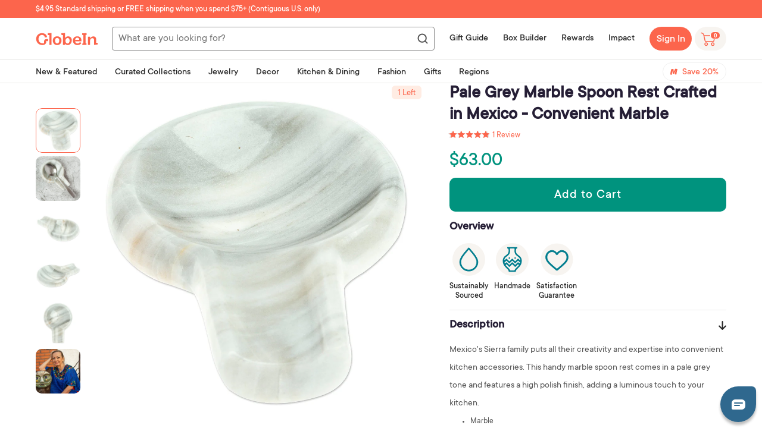

--- FILE ---
content_type: text/html; charset=utf-8
request_url: https://shop.globein.com/products/pale-grey-marble-spoon-rest-crafted-in-mexico-convenient-marble-423640
body_size: 92087
content:
<!doctype html>
<!--[if lt IE 7]><html class="no-js lt-ie9 lt-ie8 lt-ie7" lang="en"> <![endif]-->
<!--[if IE 7]><html class="no-js lt-ie9 lt-ie8" lang="en"> <![endif]-->
<!--[if IE 8]><html class="no-js lt-ie9" lang="en"> <![endif]-->
<!--[if IE 9 ]><html class="ie9 no-js"> <![endif]-->
<!--[if (gt IE 9)|!(IE)]><!--> <html class="no-js" lang="en"> <!--<![endif]-->
<head>
<link rel='preconnect dns-prefetch' href='https://api.config-security.com/' crossorigin />
<link rel='preconnect dns-prefetch' href='https://conf.config-security.com/' crossorigin />
<link rel='preconnect dns-prefetch' href='https://whale.camera/' crossorigin />
<script>
/* >> TriplePixel :: start*/
window.TriplePixelData={TripleName:"globein.myshopify.com",ver:"2.12",plat:"SHOPIFY",isHeadless:false},function(W,H,A,L,E,_,B,N){function O(U,T,P,H,R){void 0===R&&(R=!1),H=new XMLHttpRequest,P?(H.open("POST",U,!0),H.setRequestHeader("Content-Type","text/plain")):H.open("GET",U,!0),H.send(JSON.stringify(P||{})),H.onreadystatechange=function(){4===H.readyState&&200===H.status?(R=H.responseText,U.includes(".txt")?eval(R):P||(N[B]=R)):(299<H.status||H.status<200)&&T&&!R&&(R=!0,O(U,T-1,P))}}if(N=window,!N[H+"sn"]){N[H+"sn"]=1,L=function(){return Date.now().toString(36)+"_"+Math.random().toString(36)};try{A.setItem(H,1+(0|A.getItem(H)||0)),(E=JSON.parse(A.getItem(H+"U")||"[]")).push({u:location.href,r:document.referrer,t:Date.now(),id:L()}),A.setItem(H+"U",JSON.stringify(E))}catch(e){}var i,m,p;A.getItem('"!nC`')||(_=A,A=N,A[H]||(E=A[H]=function(t,e,a){return void 0===a&&(a=[]),"State"==t?E.s:(W=L(),(E._q=E._q||[]).push([W,t,e].concat(a)),W)},E.s="Installed",E._q=[],E.ch=W,B="configSecurityConfModel",N[B]=1,O("https://conf.config-security.com/model",5),i=L(),m=A[atob("c2NyZWVu")],_.setItem("di_pmt_wt",i),p={id:i,action:"profile",avatar:_.getItem("auth-security_rand_salt_"),time:m[atob("d2lkdGg=")]+":"+m[atob("aGVpZ2h0")],host:A.TriplePixelData.TripleName,plat:A.TriplePixelData.plat,url:window.location.href,ref:document.referrer,ver:A.TriplePixelData.ver},O("https://api.config-security.com/event",5,p),O("https://whale.camera/live/dot.txt",5)))}}("","TriplePixel",localStorage);
/* << TriplePixel :: end*/
</script>
<link rel='preconnect dns-prefetch' href='https://triplewhale-pixel.web.app/' crossorigin />
    <script type="text/javascript">
    window.zESettings = {
      webWidget: {
        chat: {
          connectOnPageLoad: false
        }
      }
    };
  </script>
<!-- Google Tag Manager -->
<script>(function(w,d,s,l,i){w[l]=w[l]||[];w[l].push({'gtm.start':
new Date().getTime(),event:'gtm.js'});var f=d.getElementsByTagName(s)[0],
j=d.createElement(s),dl=l!='dataLayer'?'&l='+l:'';j.async=true;j.src=
'https://www.googletagmanager.com/gtm.js?id='+i+dl;f.parentNode.insertBefore(j,f);
})(window,document,'script','dataLayer','GTM-PXZ297C');</script>
<!-- End Google Tag Manager -->

  <script>
    function setCookie(cname, cvalue, exdays) {
      const d = new Date();
      d.setTime(d.getTime() + (exdays*24*60*60*1000));
      let expires = "expires="+ d.toUTCString();
      document.cookie = cname + "=" + cvalue + "; Path=/;" + expires + ";";
    }
    
    function getCookie(cname) {
      let name = cname + "=";
      let decodedCookie = decodeURIComponent(document.cookie);
      let ca = decodedCookie.split(';');
      for(let i = 0; i <ca.length; i++) {
        let c = ca[i];
        while (c.charAt(0) == ' ') {
          c = c.substring(1);
        }
        if (c.indexOf(name) == 0) {
          return c.substring(name.length, c.length);
        }
      }
      return "";
    }
    
  </script>
 

<script>
  function setPromoStyle(fPromoStyleValue)
  {
	if(fPromoStyleValue == false) {
    	
          $.ajax({
            type: 'POST',
            url: '/cart/update.js',
            data: { attributes: {'promostyle': "false"} },
            dataType: 'json',
            success: function(cart) {
              
            }   
          });    
        
  	}else{
      
        $.ajax({
          type: 'POST',
          url: '/cart/update.js',
          data: { attributes: {'promostyle': "true"} },
          dataType: 'json',
          success: function(cart) {
            location.reload();
          }   
        });
      
    }
  }
  
</script>

  

  
  <script>
  function setSwapImages(fSwapImagesValue)
  {
	if(fSwapImagesValue == false) {
    	
          $.ajax({
            type: 'POST',
            url: '/cart/update.js',
            data: { attributes: {'swapimages': "false"} },
            dataType: 'json',
            success: function(cart) {
              
            }   
          });    
        
  	}else{
      
        $.ajax({
          type: 'POST',
          url: '/cart/update.js',
          data: { attributes: {'swapimages': "true"} },
          dataType: 'json',
          success: function(cart) {
            location.reload();
          }   
        });
      
    }
  }
  
</script>

  

  <!-- ======================= Pipeline Theme V4.7.1 ========================= -->
  
  <meta name="google-site-verification" content="VyEj24KRQtMBkfTPIr_fqTSRcrTGUdjNfJZylzNeW3A" />
  <meta property ="fb:app_id" content="466480926703585"/>
  <meta property ="fb:pages" content="369814456396341"/>
  <meta charset="utf-8">
  <meta http-equiv="X-UA-Compatible" content="IE=edge,chrome=1">

  
  
  
    <link rel="shortcut icon" href="//shop.globein.com/cdn/shop/files/android-chrome-512x512_32x32.png?v=1630927759" type="image/png">
  

  <!-- Title and description ================================================ -->
  <title>
  Pale Grey Marble Spoon Rest Crafted in Mexico - Convenient Marble &ndash; GlobeIn
  </title>

  
  <meta name="description" content="Mexico&#39;s Sierra family puts all their creativity and expertise into convenient kitchen accessories. This handy marble spoon rest comes in a pale grey tone and features a high polish finish, adding a luminous touch to your kitchen. Marble 0.44 lbs 1 inches H x 4.1 inches W x 5.8 inches D">
  

  <!-- Product meta ========================================================= -->
  <!-- /snippets/social-meta-tags.liquid --><meta property="og:site_name" content="GlobeIn">
<meta property="og:url" content="https://shop.globein.com/products/pale-grey-marble-spoon-rest-crafted-in-mexico-convenient-marble-423640">
<meta property="og:title" content="Pale Grey Marble Spoon Rest Crafted in Mexico - Convenient Marble">
<meta property="og:type" content="product">
<meta property="og:description" content="Mexico&#39;s Sierra family puts all their creativity and expertise into convenient kitchen accessories. This handy marble spoon rest comes in a pale grey tone and features a high polish finish, adding a luminous touch to your kitchen. Marble 0.44 lbs 1 inches H x 4.1 inches W x 5.8 inches D"><meta property="og:price:amount" content="50.40">
  <meta property="og:price:currency" content="USD">
      <meta property="og:image" content="http://shop.globein.com/cdn/shop/products/r7_p423640_2a.jpg?v=1755650456">
      <meta property="og:image:secure_url" content="https://shop.globein.com/cdn/shop/products/r7_p423640_2a.jpg?v=1755650456">
      <meta property="og:image:height" content="2000">
      <meta property="og:image:width" content="2000">
      <meta property="og:image" content="http://shop.globein.com/cdn/shop/products/r7_p423640_2.jpg?v=1755650456">
      <meta property="og:image:secure_url" content="https://shop.globein.com/cdn/shop/products/r7_p423640_2.jpg?v=1755650456">
      <meta property="og:image:height" content="2000">
      <meta property="og:image:width" content="2000">
      <meta property="og:image" content="http://shop.globein.com/cdn/shop/products/r7_p423640_2b.jpg?v=1755650456">
      <meta property="og:image:secure_url" content="https://shop.globein.com/cdn/shop/products/r7_p423640_2b.jpg?v=1755650456">
      <meta property="og:image:height" content="2000">
      <meta property="og:image:width" content="2000">


<meta name="twitter:site" content="@globein_world">
<meta name="twitter:card" content="summary_large_image">
<meta name="twitter:title" content="Pale Grey Marble Spoon Rest Crafted in Mexico - Convenient Marble">
<meta name="twitter:description" content="Mexico&#39;s Sierra family puts all their creativity and expertise into convenient kitchen accessories. This handy marble spoon rest comes in a pale grey tone and features a high polish finish, adding a luminous touch to your kitchen. Marble 0.44 lbs 1 inches H x 4.1 inches W x 5.8 inches D">


  <!-- Helpers ============================================================== -->
  <link rel="canonical" href="https://shop.globein.com/products/pale-grey-marble-spoon-rest-crafted-in-mexico-convenient-marble-423640">
  <meta name="viewport" content="width=device-width,initial-scale=1">
  
    <meta name="theme-color" content="#FC654C">
  
  <meta name=tapcart-banner:appIcon content=https://storage.googleapis.com/tapcart-150607.appspot.com/15dd2f101b878fe6e8f0fee9b8c9ba5c_i.png>

  <!-- CSS ================================================================== -->
  
  <link href="//shop.globein.com/cdn/shop/t/42/assets/theme.scss.css?v=111465508335834132801762184935" rel="stylesheet" type="text/css" media="all" />
  
  
   
  <link href="//shop.globein.com/cdn/shop/t/42/assets/wishlist-styles.scss.css?v=47376083873159761571742974120" rel="stylesheet" type="text/css" media="all" />
  <script src="//shop.globein.com/cdn/shop/t/42/assets/wishlist-script.js?v=47970608323607493691743063431" type="text/javascript"></script>
  <script type="text/javascript">window.moneyFormat = "$ {{amount}}";
  window.shopCurrency = "USD";
  window.assetsUrl = '//shop.globein.com/cdn/shop/t/42/assets/';
</script>
<script>
  window.globoRelatedProductsConfig = {
    apiUrl: "https://related-products.globosoftware.net/api",
    alternateApiUrl: "https://related-products.globosoftware.net",
    shop: "globein.myshopify.com",
    shopNumber: 14511,
    domain: "shop.globein.com",
    customer:null,
    urls: {
      search: "\/search",
      collection: "\/collections",
    },
    page: 'product',
    translation: {"add_to_cart":"Add to cart","added_to_cart":"Added to cart","add_selected_to_cart":"Add selected to cart","added_selected_to_cart":"Added selected to cart","sale":"Sale","total_price":"Total price:","this_item":"This item:","sold_out":"Sold out"},
    settings: {"hidewatermark":false,"redirect":false,"new_tab":false,"image_ratio":"350:350","hidden_tags":"hiddenmavenmembership\nfreeproduct\nhiddenproduct\nvirtualgiftset\nBOGOPRODUCT\ngiftwraphidden","exclude_tags":"hiddenmavenmembership\nfreeproduct\nhiddenproduct\nvirtualgiftset\nBOGOPRODUCT\ngiftwraphidden","hidden_collections":null,"carousel_autoplay":false,"carousel_disable_in_mobile":false,"carousel_items":6,"hideprice":false,"discount":{"enable":false,"condition":"any","type":"percentage","value":10},"sold_out":false,"carousel_loop":false,"carousel_rtl":false,"visible_tags":null},
    manualRecommendations: {},
    boughtTogetherIds: {},
    trendingProducts: {"error":"json not allowed for this object"},
    productBoughtTogether: {"type":"product_bought_together","enable":true,"title":{"text":"Frequently Bought Together","color":"#212121","fontSize":"25","align":"left"},"limit":3,"maxWidth":720,"conditions":[{"id":"bought_together","name":"Bought together","status":1},{"id":"manual","name":"Manual","status":0},{"id":"vendor","name":"Same current product vendor","status":1,"type":"same"},{"id":"type","name":"Same current product type","position":3,"status":1,"type":"same"},{"id":"collection","name":"Same current product collection","status":1,"type":"same"},{"id":"tags","name":"Same current product tags","status":1,"type":"same"},{"id":"global","name":"Products Tagged By \"Recommendation\"","status":1}],"template":{"id":"2","elements":["price","addToCartBtn","saleLabel"],"productTitle":{"fontSize":"15","color":"#212121"},"productPrice":{"fontSize":"14","color":"#212121"},"productOldPrice":{"fontSize":"14","color":"#919191"},"button":{"fontSize":"14","color":"#ffffff","backgroundColor":"#ff7b74"},"saleLabel":{"color":"#fff","backgroundColor":"#ff7b74"},"this_item":false,"selected":true},"random":false,"subtitle":{"text":null,"color":"#000000","fontSize":"18"},"selected":true,"discount":true},
    productRelated: {"type":"product_related","enable":false,"title":{"text":"Related products","color":"#212121","fontSize":"25","align":"center"},"limit":10,"maxWidth":1170,"conditions":[{"id":"manual","name":"Manual","status":0},{"id":"bought_together","name":"Bought together","status":0},{"id":"vendor","name":"Same current product vendor","status":1,"type":"same"},{"id":"type","name":"Same current product type","position":3,"status":1,"type":"same"},{"id":"collection","name":"Same current product collection","status":1,"type":"same"},{"id":"tags","name":"Same current product tags","status":1,"type":"same"},{"id":"global","name":"Products Tagged By \"Recommendation\"","status":1}],"template":{"id":"1","elements":["price","addToCartBtn","variantSelector","saleLabel"],"productTitle":{"fontSize":"15","color":"#212121"},"productPrice":{"fontSize":"14","color":"#212121"},"productOldPrice":{"fontSize":16,"color":"#919191"},"button":{"fontSize":"14","color":"#ffffff","backgroundColor":"#212121"},"saleLabel":{"color":"#fff","backgroundColor":"#c00000"}},"random":false,"subtitle":{"text":null,"color":"#000000","fontSize":18},"selected":true,"discount":true},
    cart: {"type":"cart","enable":true,"title":{"text":"Customers also bought...","color":"#212121","fontSize":"20","align":"left"},"limit":10,"maxWidth":1170,"conditions":[{"id":"manual","name":"Manual","status":0},{"id":"bought_together","name":"Bought together","status":1},{"id":"tags","name":"Same current product tags","status":1,"type":"same"},{"id":"global","name":"Products Tagged By \"Recommendation\"","status":1}],"template":{"id":"1","elements":["price","addToCartBtn","variantSelector","saleLabel"],"productTitle":{"fontSize":"14","color":"#212121"},"productPrice":{"fontSize":"14","color":"#212121"},"productOldPrice":{"fontSize":16,"color":"#919191"},"button":{"fontSize":"15","color":"#ffffff","backgroundColor":"#ff7b74"},"saleLabel":{"color":"#fff","backgroundColor":"#ff7b74"}},"random":false,"subtitle":{"text":null,"color":"#000000","fontSize":18},"selected":true,"discount":true},
    basis_collection_handle: 'all',
    widgets: [{"id":4891,"title":{"trans":[],"text":null,"color":"#fc654c","fontSize":"25","align":"center"},"subtitle":{"trans":[],"text":null,"color":"#656565","fontSize":"18"},"when":null,"conditions":{"type":"best_selling"},"template":{"id":"3","elements":["price","addToCartBtn","variantSelector","saleLabel"],"productTitle":{"fontSize":"15","color":"#656565"},"productPrice":{"fontSize":"14","color":"#656565"},"productOldPrice":{"fontSize":"14","color":"#3f3b3a"},"button":{"fontSize":"14","color":"#ffffff","backgroundColor":"#fc654c"},"saleLabel":{"color":"#ffffff","backgroundColor":"#fc654c"},"selected":true,"this_item":true,"customCarousel":{"large":"4","small":"4","tablet":"3","mobile":"2"}},"positions":["product_top"],"maxWidth":720,"limit":4,"random":0,"discount":0,"sort":0,"enable":1,"type":"widget"}],
    offers:  [],
    view_name: 'globo.alsobought',
    cart_properties_name: '_bundle',
    upsell_properties_name: '_upsell_bundle',
    discounted_ids: [],
    discount_min_amount: 0,
    offerdiscounted_ids: [],
    offerdiscount_min_amount: 0,data: {
      ids: ["7269835309240"],
      vendors: ["Sierra Family"],
      types: ["Kitchen Accessories"],
      tags: ["Mar23BB","mexico","NovicaLocation"],
      collections: []
    },product: {
        id: "7269835309240",
        title: "Pale Grey Marble Spoon Rest Crafted in Mexico - Convenient Marble",
        handle: "pale-grey-marble-spoon-rest-crafted-in-mexico-convenient-marble-423640",
        price: 5040,
        compare_at_price: null,
        images: ["//shop.globein.com/cdn/shop/products/r7_p423640_2a.jpg?v=1755650456"],
         variants: [{"id":42112585433272,"title":"Default Title","option1":"Default Title","option2":null,"option3":null,"sku":"423640","requires_shipping":true,"taxable":true,"featured_image":{"id":39670928965816,"product_id":7269835309240,"position":2,"created_at":"2023-02-23T16:50:54-08:00","updated_at":"2025-08-19T17:40:56-07:00","alt":"Convenient Marble","width":2000,"height":2000,"src":"\/\/shop.globein.com\/cdn\/shop\/products\/r7_p423640_2.jpg?v=1755650456","variant_ids":[42112585433272]},"available":true,"name":"Pale Grey Marble Spoon Rest Crafted in Mexico - Convenient Marble","public_title":null,"options":["Default Title"],"price":6300,"weight":1,"compare_at_price":null,"inventory_quantity":1,"inventory_management":"shopify","inventory_policy":"deny","barcode":null,"featured_media":{"alt":"Convenient Marble","id":31988610334904,"position":2,"preview_image":{"aspect_ratio":1.0,"height":2000,"width":2000,"src":"\/\/shop.globein.com\/cdn\/shop\/products\/r7_p423640_2.jpg?v=1755650456"}},"requires_selling_plan":false,"selling_plan_allocations":[],"quantity_rule":{"min":1,"max":null,"increment":1}},{"id":42218066149560,"title":"Default Title (member)","option1":"Default Title (member)","option2":null,"option3":null,"sku":"423640","requires_shipping":true,"taxable":true,"featured_image":null,"available":true,"name":"Pale Grey Marble Spoon Rest Crafted in Mexico - Convenient Marble - Default Title (member)","public_title":"Default Title (member)","options":["Default Title (member)"],"price":5040,"weight":1,"compare_at_price":null,"inventory_quantity":1,"inventory_management":"shopify","inventory_policy":"deny","barcode":null,"requires_selling_plan":false,"selling_plan_allocations":[],"quantity_rule":{"min":1,"max":null,"increment":1}}],
         available: true,
        vendor: "Sierra Family",
        product_type: "Kitchen Accessories",
        tags: ["Mar23BB","mexico","NovicaLocation"],
        published_at:"2023-04-12 12:09:27 -0700"
              },upselldatas:{},
    cartitems:[],
    no_image_url: "https://cdn.shopify.com/s/images/admin/no-image-large.gif"
  };
</script>
<script>globoRelatedProductsConfig.data.collections = globoRelatedProductsConfig.data.collections.concat(["100-under","all-products","all-regions","all-gifting","gifts-for-mom","in-stock","march-box-builder-complete-your-set","handmade-in-mexico"]);globoRelatedProductsConfig.boughtTogetherIds[7269835309240] ={"error":"json not allowed for this object"};
  
    globoRelatedProductsConfig.upselldatas[7269835309240] = {
      title: "Pale Grey Marble Spoon Rest Crafted in Mexico - Convenient Marble",
      collections :["100-under","all-products","all-regions","all-gifting","gifts-for-mom","in-stock","march-box-builder-complete-your-set","handmade-in-mexico"],
      tags:["Mar23BB","mexico","NovicaLocation"],
      product_type:"Kitchen Accessories"};
</script><script defer src="//shop.globein.com/cdn/shop/t/42/assets/globo.alsobought.data.js?v=75752171544903675261638936470" type="text/javascript"></script>

<script defer src="//shop.globein.com/cdn/shop/t/42/assets/globo.alsobought.min.js?v=86690289799613489541686655321" type="text/javascript"></script>
<link rel="preload stylesheet" href="//shop.globein.com/cdn/shop/t/42/assets/globo.alsobought.css?v=60337513978416232691677066343" as="style">
	
  
  <!-- Vendor JS ============================================================ -->
  <script src="//shop.globein.com/cdn/shop/t/42/assets/vendor.js?v=12245737577877344421614982367" type="text/javascript"></script>

  
  
  
  <script>
    var theme = {
      routes: {
        product_recommendations_url: '/recommendations/products',
      },
      strings: {
        addToCart: "Add to Cart",
        soldOut: "Sold Out",
        unavailable: "Unavailable",
        join: "Join Now"
      },
      info: {
        name: 'pipeline'
      },
      moneyFormat: "$ {{amount}}",
      version: '4.7.1'
    }

    var is_member = false
  </script>

  
  

  <!-- Header hook for plugins ============================================== -->

  <script>window.performance && window.performance.mark && window.performance.mark('shopify.content_for_header.start');</script><meta name="facebook-domain-verification" content="qpu8w1ksjgnyqylk8gepz200rbn1dq">
<meta id="shopify-digital-wallet" name="shopify-digital-wallet" content="/10969064/digital_wallets/dialog">
<meta name="shopify-checkout-api-token" content="55ca95e3c538c289106dc3988d3293c8">
<meta id="in-context-paypal-metadata" data-shop-id="10969064" data-venmo-supported="true" data-environment="production" data-locale="en_US" data-paypal-v4="true" data-currency="USD">
<link rel="alternate" type="application/json+oembed" href="https://shop.globein.com/products/pale-grey-marble-spoon-rest-crafted-in-mexico-convenient-marble-423640.oembed">
<script async="async" src="/checkouts/internal/preloads.js?locale=en-US"></script>
<link rel="preconnect" href="https://shop.app" crossorigin="anonymous">
<script async="async" src="https://shop.app/checkouts/internal/preloads.js?locale=en-US&shop_id=10969064" crossorigin="anonymous"></script>
<script id="apple-pay-shop-capabilities" type="application/json">{"shopId":10969064,"countryCode":"US","currencyCode":"USD","merchantCapabilities":["supports3DS"],"merchantId":"gid:\/\/shopify\/Shop\/10969064","merchantName":"GlobeIn","requiredBillingContactFields":["postalAddress","email"],"requiredShippingContactFields":["postalAddress","email"],"shippingType":"shipping","supportedNetworks":["visa","masterCard","amex","discover","elo","jcb"],"total":{"type":"pending","label":"GlobeIn","amount":"1.00"},"shopifyPaymentsEnabled":true,"supportsSubscriptions":true}</script>
<script id="shopify-features" type="application/json">{"accessToken":"55ca95e3c538c289106dc3988d3293c8","betas":["rich-media-storefront-analytics"],"domain":"shop.globein.com","predictiveSearch":true,"shopId":10969064,"locale":"en"}</script>
<script>var Shopify = Shopify || {};
Shopify.shop = "globein.myshopify.com";
Shopify.locale = "en";
Shopify.currency = {"active":"USD","rate":"1.0"};
Shopify.country = "US";
Shopify.theme = {"name":"Pipeline 4.7 | BOLD MOT | Mar.5.2021","id":120478400696,"schema_name":"Pipeline","schema_version":"4.7.1","theme_store_id":739,"role":"main"};
Shopify.theme.handle = "null";
Shopify.theme.style = {"id":null,"handle":null};
Shopify.cdnHost = "shop.globein.com/cdn";
Shopify.routes = Shopify.routes || {};
Shopify.routes.root = "/";</script>
<script type="module">!function(o){(o.Shopify=o.Shopify||{}).modules=!0}(window);</script>
<script>!function(o){function n(){var o=[];function n(){o.push(Array.prototype.slice.apply(arguments))}return n.q=o,n}var t=o.Shopify=o.Shopify||{};t.loadFeatures=n(),t.autoloadFeatures=n()}(window);</script>
<script>
  window.ShopifyPay = window.ShopifyPay || {};
  window.ShopifyPay.apiHost = "shop.app\/pay";
  window.ShopifyPay.redirectState = null;
</script>
<script id="shop-js-analytics" type="application/json">{"pageType":"product"}</script>
<script defer="defer" async type="module" src="//shop.globein.com/cdn/shopifycloud/shop-js/modules/v2/client.init-shop-cart-sync_C5BV16lS.en.esm.js"></script>
<script defer="defer" async type="module" src="//shop.globein.com/cdn/shopifycloud/shop-js/modules/v2/chunk.common_CygWptCX.esm.js"></script>
<script type="module">
  await import("//shop.globein.com/cdn/shopifycloud/shop-js/modules/v2/client.init-shop-cart-sync_C5BV16lS.en.esm.js");
await import("//shop.globein.com/cdn/shopifycloud/shop-js/modules/v2/chunk.common_CygWptCX.esm.js");

  window.Shopify.SignInWithShop?.initShopCartSync?.({"fedCMEnabled":true,"windoidEnabled":true});

</script>
<script>
  window.Shopify = window.Shopify || {};
  if (!window.Shopify.featureAssets) window.Shopify.featureAssets = {};
  window.Shopify.featureAssets['shop-js'] = {"shop-cart-sync":["modules/v2/client.shop-cart-sync_ZFArdW7E.en.esm.js","modules/v2/chunk.common_CygWptCX.esm.js"],"init-fed-cm":["modules/v2/client.init-fed-cm_CmiC4vf6.en.esm.js","modules/v2/chunk.common_CygWptCX.esm.js"],"shop-button":["modules/v2/client.shop-button_tlx5R9nI.en.esm.js","modules/v2/chunk.common_CygWptCX.esm.js"],"shop-cash-offers":["modules/v2/client.shop-cash-offers_DOA2yAJr.en.esm.js","modules/v2/chunk.common_CygWptCX.esm.js","modules/v2/chunk.modal_D71HUcav.esm.js"],"init-windoid":["modules/v2/client.init-windoid_sURxWdc1.en.esm.js","modules/v2/chunk.common_CygWptCX.esm.js"],"shop-toast-manager":["modules/v2/client.shop-toast-manager_ClPi3nE9.en.esm.js","modules/v2/chunk.common_CygWptCX.esm.js"],"init-shop-email-lookup-coordinator":["modules/v2/client.init-shop-email-lookup-coordinator_B8hsDcYM.en.esm.js","modules/v2/chunk.common_CygWptCX.esm.js"],"init-shop-cart-sync":["modules/v2/client.init-shop-cart-sync_C5BV16lS.en.esm.js","modules/v2/chunk.common_CygWptCX.esm.js"],"avatar":["modules/v2/client.avatar_BTnouDA3.en.esm.js"],"pay-button":["modules/v2/client.pay-button_FdsNuTd3.en.esm.js","modules/v2/chunk.common_CygWptCX.esm.js"],"init-customer-accounts":["modules/v2/client.init-customer-accounts_DxDtT_ad.en.esm.js","modules/v2/client.shop-login-button_C5VAVYt1.en.esm.js","modules/v2/chunk.common_CygWptCX.esm.js","modules/v2/chunk.modal_D71HUcav.esm.js"],"init-shop-for-new-customer-accounts":["modules/v2/client.init-shop-for-new-customer-accounts_ChsxoAhi.en.esm.js","modules/v2/client.shop-login-button_C5VAVYt1.en.esm.js","modules/v2/chunk.common_CygWptCX.esm.js","modules/v2/chunk.modal_D71HUcav.esm.js"],"shop-login-button":["modules/v2/client.shop-login-button_C5VAVYt1.en.esm.js","modules/v2/chunk.common_CygWptCX.esm.js","modules/v2/chunk.modal_D71HUcav.esm.js"],"init-customer-accounts-sign-up":["modules/v2/client.init-customer-accounts-sign-up_CPSyQ0Tj.en.esm.js","modules/v2/client.shop-login-button_C5VAVYt1.en.esm.js","modules/v2/chunk.common_CygWptCX.esm.js","modules/v2/chunk.modal_D71HUcav.esm.js"],"shop-follow-button":["modules/v2/client.shop-follow-button_Cva4Ekp9.en.esm.js","modules/v2/chunk.common_CygWptCX.esm.js","modules/v2/chunk.modal_D71HUcav.esm.js"],"checkout-modal":["modules/v2/client.checkout-modal_BPM8l0SH.en.esm.js","modules/v2/chunk.common_CygWptCX.esm.js","modules/v2/chunk.modal_D71HUcav.esm.js"],"lead-capture":["modules/v2/client.lead-capture_Bi8yE_yS.en.esm.js","modules/v2/chunk.common_CygWptCX.esm.js","modules/v2/chunk.modal_D71HUcav.esm.js"],"shop-login":["modules/v2/client.shop-login_D6lNrXab.en.esm.js","modules/v2/chunk.common_CygWptCX.esm.js","modules/v2/chunk.modal_D71HUcav.esm.js"],"payment-terms":["modules/v2/client.payment-terms_CZxnsJam.en.esm.js","modules/v2/chunk.common_CygWptCX.esm.js","modules/v2/chunk.modal_D71HUcav.esm.js"]};
</script>
<script>(function() {
  var isLoaded = false;
  function asyncLoad() {
    if (isLoaded) return;
    isLoaded = true;
    var urls = ["https:\/\/assets.smartwishlist.webmarked.net\/static\/v6\/smartwishlist2.js?shop=globein.myshopify.com","https:\/\/d3hw6dc1ow8pp2.cloudfront.net\/reviewsWidget.min.js?shop=globein.myshopify.com","https:\/\/js.smile.io\/v1\/smile-shopify.js?shop=globein.myshopify.com","https:\/\/static.rechargecdn.com\/assets\/js\/widget.min.js?shop=globein.myshopify.com","https:\/\/static.shareasale.com\/json\/shopify\/shareasale-tracking.js?sasmid=48776\u0026ssmtid=81267\u0026shop=globein.myshopify.com","\/\/backinstock.useamp.com\/widget\/3969_1767153265.js?category=bis\u0026v=6\u0026shop=globein.myshopify.com"];
    for (var i = 0; i < urls.length; i++) {
      var s = document.createElement('script');
      s.type = 'text/javascript';
      s.async = true;
      s.src = urls[i];
      var x = document.getElementsByTagName('script')[0];
      x.parentNode.insertBefore(s, x);
    }
  };
  if(window.attachEvent) {
    window.attachEvent('onload', asyncLoad);
  } else {
    window.addEventListener('load', asyncLoad, false);
  }
})();</script>
<script id="__st">var __st={"a":10969064,"offset":-28800,"reqid":"154d91d3-9ff2-4674-9602-ffb29a848297-1768714610","pageurl":"shop.globein.com\/products\/pale-grey-marble-spoon-rest-crafted-in-mexico-convenient-marble-423640","u":"556f4e74951c","p":"product","rtyp":"product","rid":7269835309240};</script>
<script>window.ShopifyPaypalV4VisibilityTracking = true;</script>
<script id="captcha-bootstrap">!function(){'use strict';const t='contact',e='account',n='new_comment',o=[[t,t],['blogs',n],['comments',n],[t,'customer']],c=[[e,'customer_login'],[e,'guest_login'],[e,'recover_customer_password'],[e,'create_customer']],r=t=>t.map((([t,e])=>`form[action*='/${t}']:not([data-nocaptcha='true']) input[name='form_type'][value='${e}']`)).join(','),a=t=>()=>t?[...document.querySelectorAll(t)].map((t=>t.form)):[];function s(){const t=[...o],e=r(t);return a(e)}const i='password',u='form_key',d=['recaptcha-v3-token','g-recaptcha-response','h-captcha-response',i],f=()=>{try{return window.sessionStorage}catch{return}},m='__shopify_v',_=t=>t.elements[u];function p(t,e,n=!1){try{const o=window.sessionStorage,c=JSON.parse(o.getItem(e)),{data:r}=function(t){const{data:e,action:n}=t;return t[m]||n?{data:e,action:n}:{data:t,action:n}}(c);for(const[e,n]of Object.entries(r))t.elements[e]&&(t.elements[e].value=n);n&&o.removeItem(e)}catch(o){console.error('form repopulation failed',{error:o})}}const l='form_type',E='cptcha';function T(t){t.dataset[E]=!0}const w=window,h=w.document,L='Shopify',v='ce_forms',y='captcha';let A=!1;((t,e)=>{const n=(g='f06e6c50-85a8-45c8-87d0-21a2b65856fe',I='https://cdn.shopify.com/shopifycloud/storefront-forms-hcaptcha/ce_storefront_forms_captcha_hcaptcha.v1.5.2.iife.js',D={infoText:'Protected by hCaptcha',privacyText:'Privacy',termsText:'Terms'},(t,e,n)=>{const o=w[L][v],c=o.bindForm;if(c)return c(t,g,e,D).then(n);var r;o.q.push([[t,g,e,D],n]),r=I,A||(h.body.append(Object.assign(h.createElement('script'),{id:'captcha-provider',async:!0,src:r})),A=!0)});var g,I,D;w[L]=w[L]||{},w[L][v]=w[L][v]||{},w[L][v].q=[],w[L][y]=w[L][y]||{},w[L][y].protect=function(t,e){n(t,void 0,e),T(t)},Object.freeze(w[L][y]),function(t,e,n,w,h,L){const[v,y,A,g]=function(t,e,n){const i=e?o:[],u=t?c:[],d=[...i,...u],f=r(d),m=r(i),_=r(d.filter((([t,e])=>n.includes(e))));return[a(f),a(m),a(_),s()]}(w,h,L),I=t=>{const e=t.target;return e instanceof HTMLFormElement?e:e&&e.form},D=t=>v().includes(t);t.addEventListener('submit',(t=>{const e=I(t);if(!e)return;const n=D(e)&&!e.dataset.hcaptchaBound&&!e.dataset.recaptchaBound,o=_(e),c=g().includes(e)&&(!o||!o.value);(n||c)&&t.preventDefault(),c&&!n&&(function(t){try{if(!f())return;!function(t){const e=f();if(!e)return;const n=_(t);if(!n)return;const o=n.value;o&&e.removeItem(o)}(t);const e=Array.from(Array(32),(()=>Math.random().toString(36)[2])).join('');!function(t,e){_(t)||t.append(Object.assign(document.createElement('input'),{type:'hidden',name:u})),t.elements[u].value=e}(t,e),function(t,e){const n=f();if(!n)return;const o=[...t.querySelectorAll(`input[type='${i}']`)].map((({name:t})=>t)),c=[...d,...o],r={};for(const[a,s]of new FormData(t).entries())c.includes(a)||(r[a]=s);n.setItem(e,JSON.stringify({[m]:1,action:t.action,data:r}))}(t,e)}catch(e){console.error('failed to persist form',e)}}(e),e.submit())}));const S=(t,e)=>{t&&!t.dataset[E]&&(n(t,e.some((e=>e===t))),T(t))};for(const o of['focusin','change'])t.addEventListener(o,(t=>{const e=I(t);D(e)&&S(e,y())}));const B=e.get('form_key'),M=e.get(l),P=B&&M;t.addEventListener('DOMContentLoaded',(()=>{const t=y();if(P)for(const e of t)e.elements[l].value===M&&p(e,B);[...new Set([...A(),...v().filter((t=>'true'===t.dataset.shopifyCaptcha))])].forEach((e=>S(e,t)))}))}(h,new URLSearchParams(w.location.search),n,t,e,['guest_login'])})(!0,!0)}();</script>
<script integrity="sha256-4kQ18oKyAcykRKYeNunJcIwy7WH5gtpwJnB7kiuLZ1E=" data-source-attribution="shopify.loadfeatures" defer="defer" src="//shop.globein.com/cdn/shopifycloud/storefront/assets/storefront/load_feature-a0a9edcb.js" crossorigin="anonymous"></script>
<script crossorigin="anonymous" defer="defer" src="//shop.globein.com/cdn/shopifycloud/storefront/assets/shopify_pay/storefront-65b4c6d7.js?v=20250812"></script>
<script data-source-attribution="shopify.dynamic_checkout.dynamic.init">var Shopify=Shopify||{};Shopify.PaymentButton=Shopify.PaymentButton||{isStorefrontPortableWallets:!0,init:function(){window.Shopify.PaymentButton.init=function(){};var t=document.createElement("script");t.src="https://shop.globein.com/cdn/shopifycloud/portable-wallets/latest/portable-wallets.en.js",t.type="module",document.head.appendChild(t)}};
</script>
<script data-source-attribution="shopify.dynamic_checkout.buyer_consent">
  function portableWalletsHideBuyerConsent(e){var t=document.getElementById("shopify-buyer-consent"),n=document.getElementById("shopify-subscription-policy-button");t&&n&&(t.classList.add("hidden"),t.setAttribute("aria-hidden","true"),n.removeEventListener("click",e))}function portableWalletsShowBuyerConsent(e){var t=document.getElementById("shopify-buyer-consent"),n=document.getElementById("shopify-subscription-policy-button");t&&n&&(t.classList.remove("hidden"),t.removeAttribute("aria-hidden"),n.addEventListener("click",e))}window.Shopify?.PaymentButton&&(window.Shopify.PaymentButton.hideBuyerConsent=portableWalletsHideBuyerConsent,window.Shopify.PaymentButton.showBuyerConsent=portableWalletsShowBuyerConsent);
</script>
<script data-source-attribution="shopify.dynamic_checkout.cart.bootstrap">document.addEventListener("DOMContentLoaded",(function(){function t(){return document.querySelector("shopify-accelerated-checkout-cart, shopify-accelerated-checkout")}if(t())Shopify.PaymentButton.init();else{new MutationObserver((function(e,n){t()&&(Shopify.PaymentButton.init(),n.disconnect())})).observe(document.body,{childList:!0,subtree:!0})}}));
</script>
<link id="shopify-accelerated-checkout-styles" rel="stylesheet" media="screen" href="https://shop.globein.com/cdn/shopifycloud/portable-wallets/latest/accelerated-checkout-backwards-compat.css" crossorigin="anonymous">
<style id="shopify-accelerated-checkout-cart">
        #shopify-buyer-consent {
  margin-top: 1em;
  display: inline-block;
  width: 100%;
}

#shopify-buyer-consent.hidden {
  display: none;
}

#shopify-subscription-policy-button {
  background: none;
  border: none;
  padding: 0;
  text-decoration: underline;
  font-size: inherit;
  cursor: pointer;
}

#shopify-subscription-policy-button::before {
  box-shadow: none;
}

      </style>

<script>window.performance && window.performance.mark && window.performance.mark('shopify.content_for_header.end');</script>
  

  <!-- End content_for_header -->
  
   <script>
          var currentScript = document.currentScript || document.scripts[document.scripts.length - 1];
          var boldVariantIds =[42112585433272,42218066149560];
          var boldProductHandle ="pale-grey-marble-spoon-rest-crafted-in-mexico-convenient-marble-423640";
          var BOLD = BOLD || {};
          BOLD.products = BOLD.products || {};
          BOLD.variant_lookup = BOLD.variant_lookup || {};
          if (window.BOLD && !BOLD.common) {
              BOLD.common = BOLD.common || {};
              BOLD.common.Shopify = BOLD.common.Shopify || {};
              window.BOLD.common.Shopify.products = window.BOLD.common.Shopify.products || {};
              window.BOLD.common.Shopify.variants = window.BOLD.common.Shopify.variants || {};
              window.BOLD.common.Shopify.handles = window.BOLD.common.Shopify.handles || {};
              window.BOLD.common.Shopify.saveProduct = function (handle, product) {
                  if (typeof handle === 'string' && typeof window.BOLD.common.Shopify.products[handle] === 'undefined') {
                      if (typeof product === 'number') {
                          window.BOLD.common.Shopify.handles[product] = handle;
                          product = { id: product };
                      }
                      window.BOLD.common.Shopify.products[handle] = product;
                  }
              };
              window.BOLD.common.Shopify.saveVariant = function (variant_id, variant) {
                  if (typeof variant_id === 'number' && typeof window.BOLD.common.Shopify.variants[variant_id] === 'undefined') {
                      window.BOLD.common.Shopify.variants[variant_id] = variant;
                  }
              };
          }

          for (var boldIndex = 0; boldIndex < boldVariantIds.length; boldIndex = boldIndex + 1) {
            BOLD.variant_lookup[boldVariantIds[boldIndex]] = boldProductHandle;
          }

          BOLD.products[boldProductHandle] ={
    "id":7269835309240,
    "title":"Pale Grey Marble Spoon Rest Crafted in Mexico - Convenient Marble","handle":"pale-grey-marble-spoon-rest-crafted-in-mexico-convenient-marble-423640",
    "description":"\u003cdiv\u003e\n\u003cp\u003eMexico's Sierra family puts all their creativity and expertise into convenient kitchen accessories. This handy marble spoon rest comes in a pale grey tone and features a high polish finish, adding a luminous touch to your kitchen.\u003c\/p\u003e\n\u003cul\u003e\n\u003cli\u003eMarble\u003c\/li\u003e\n\u003cli\u003e0.44 lbs\u003c\/li\u003e\n\u003cli\u003e1 inches H x 4.1 inches W x 5.8 inches D\u003c\/li\u003e\n\u003c\/ul\u003e\n\u003c\/div\u003e",
    "published_at":"2023-04-12T12:09:27",
    "created_at":"2023-02-23T16:50:54",
    "vendor":"Sierra Family",
    "type":"Kitchen Accessories",
    "tags":["Mar23BB","mexico","NovicaLocation"],
    "price":"NaN",
    "price_min":"NaN",
    "price_max":"NaN",
    "price_varies":false,
    "compare_at_price":"NaN",
    "compare_at_price_min":"NaN",
    "compare_at_price_max":"NaN",
    "compare_at_price_varies":false,
    "all_variant_ids":[42112585433272,42218066149560],
    "variants":[{"id":42112585433272,"title":"Default Title","option1":"Default Title","option2":null,"option3":null,"sku":"423640","requires_shipping":true,"taxable":true,"featured_image":{"id":39670928965816,"product_id":7269835309240,"position":2,"created_at":"2023-02-23T16:50:54-08:00","updated_at":"2025-08-19T17:40:56-07:00","alt":"Convenient Marble","width":2000,"height":2000,"src":"\/\/shop.globein.com\/cdn\/shop\/products\/r7_p423640_2.jpg?v=1755650456","variant_ids":[42112585433272]},"available":true,"name":"Pale Grey Marble Spoon Rest Crafted in Mexico - Convenient Marble","public_title":null,"options":["Default Title"],"price":6300,"weight":1,"compare_at_price":null,"inventory_quantity":1,"inventory_management":"shopify","inventory_policy":"deny","barcode":null,"featured_media":{"alt":"Convenient Marble","id":31988610334904,"position":2,"preview_image":{"aspect_ratio":1.0,"height":2000,"width":2000,"src":"\/\/shop.globein.com\/cdn\/shop\/products\/r7_p423640_2.jpg?v=1755650456"}},"requires_selling_plan":false,"selling_plan_allocations":[],"quantity_rule":{"min":1,"max":null,"increment":1}},{"id":42218066149560,"title":"Default Title (member)","option1":"Default Title (member)","option2":null,"option3":null,"sku":"423640","requires_shipping":true,"taxable":true,"featured_image":null,"available":true,"name":"Pale Grey Marble Spoon Rest Crafted in Mexico - Convenient Marble - Default Title (member)","public_title":"Default Title (member)","options":["Default Title (member)"],"price":5040,"weight":1,"compare_at_price":null,"inventory_quantity":1,"inventory_management":"shopify","inventory_policy":"deny","barcode":null,"requires_selling_plan":false,"selling_plan_allocations":[],"quantity_rule":{"min":1,"max":null,"increment":1}}],
    "available":false,"images":["\/\/shop.globein.com\/cdn\/shop\/products\/r7_p423640_2a.jpg?v=1755650456","\/\/shop.globein.com\/cdn\/shop\/products\/r7_p423640_2.jpg?v=1755650456","\/\/shop.globein.com\/cdn\/shop\/products\/r7_p423640_2b.jpg?v=1755650456","\/\/shop.globein.com\/cdn\/shop\/products\/r7_p423640_2c.jpg?v=1755650456","\/\/shop.globein.com\/cdn\/shop\/products\/r7_p423640_2d.jpg?v=1755650456","\/\/shop.globein.com\/cdn\/shop\/products\/a2344_3_6f83f384-dff1-4db9-922f-1e4239c2d166.jpg?v=1755650456"],"featured_image":"\/\/shop.globein.com\/cdn\/shop\/products\/r7_p423640_2a.jpg?v=1755650456",
    "options":["Title"],
    "url":"\/products\/pale-grey-marble-spoon-rest-crafted-in-mexico-convenient-marble-423640"};var boldCSPMetafields = {};
          var boldTempProduct ={"id":7269835309240,"title":"Pale Grey Marble Spoon Rest Crafted in Mexico - Convenient Marble","handle":"pale-grey-marble-spoon-rest-crafted-in-mexico-convenient-marble-423640","description":"\u003cdiv\u003e\n\u003cp\u003eMexico's Sierra family puts all their creativity and expertise into convenient kitchen accessories. This handy marble spoon rest comes in a pale grey tone and features a high polish finish, adding a luminous touch to your kitchen.\u003c\/p\u003e\n\u003cul\u003e\n\u003cli\u003eMarble\u003c\/li\u003e\n\u003cli\u003e0.44 lbs\u003c\/li\u003e\n\u003cli\u003e1 inches H x 4.1 inches W x 5.8 inches D\u003c\/li\u003e\n\u003c\/ul\u003e\n\u003c\/div\u003e","published_at":"2023-04-12T12:09:27-07:00","created_at":"2023-02-23T16:50:54-08:00","vendor":"Sierra Family","type":"Kitchen Accessories","tags":["Mar23BB","mexico","NovicaLocation"],"price":5040,"price_min":5040,"price_max":6300,"available":true,"price_varies":true,"compare_at_price":null,"compare_at_price_min":0,"compare_at_price_max":0,"compare_at_price_varies":false,"variants":[{"id":42112585433272,"title":"Default Title","option1":"Default Title","option2":null,"option3":null,"sku":"423640","requires_shipping":true,"taxable":true,"featured_image":{"id":39670928965816,"product_id":7269835309240,"position":2,"created_at":"2023-02-23T16:50:54-08:00","updated_at":"2025-08-19T17:40:56-07:00","alt":"Convenient Marble","width":2000,"height":2000,"src":"\/\/shop.globein.com\/cdn\/shop\/products\/r7_p423640_2.jpg?v=1755650456","variant_ids":[42112585433272]},"available":true,"name":"Pale Grey Marble Spoon Rest Crafted in Mexico - Convenient Marble","public_title":null,"options":["Default Title"],"price":6300,"weight":1,"compare_at_price":null,"inventory_quantity":1,"inventory_management":"shopify","inventory_policy":"deny","barcode":null,"featured_media":{"alt":"Convenient Marble","id":31988610334904,"position":2,"preview_image":{"aspect_ratio":1.0,"height":2000,"width":2000,"src":"\/\/shop.globein.com\/cdn\/shop\/products\/r7_p423640_2.jpg?v=1755650456"}},"requires_selling_plan":false,"selling_plan_allocations":[],"quantity_rule":{"min":1,"max":null,"increment":1}},{"id":42218066149560,"title":"Default Title (member)","option1":"Default Title (member)","option2":null,"option3":null,"sku":"423640","requires_shipping":true,"taxable":true,"featured_image":null,"available":true,"name":"Pale Grey Marble Spoon Rest Crafted in Mexico - Convenient Marble - Default Title (member)","public_title":"Default Title (member)","options":["Default Title (member)"],"price":5040,"weight":1,"compare_at_price":null,"inventory_quantity":1,"inventory_management":"shopify","inventory_policy":"deny","barcode":null,"requires_selling_plan":false,"selling_plan_allocations":[],"quantity_rule":{"min":1,"max":null,"increment":1}}],"images":["\/\/shop.globein.com\/cdn\/shop\/products\/r7_p423640_2a.jpg?v=1755650456","\/\/shop.globein.com\/cdn\/shop\/products\/r7_p423640_2.jpg?v=1755650456","\/\/shop.globein.com\/cdn\/shop\/products\/r7_p423640_2b.jpg?v=1755650456","\/\/shop.globein.com\/cdn\/shop\/products\/r7_p423640_2c.jpg?v=1755650456","\/\/shop.globein.com\/cdn\/shop\/products\/r7_p423640_2d.jpg?v=1755650456","\/\/shop.globein.com\/cdn\/shop\/products\/a2344_3_6f83f384-dff1-4db9-922f-1e4239c2d166.jpg?v=1755650456"],"featured_image":"\/\/shop.globein.com\/cdn\/shop\/products\/r7_p423640_2a.jpg?v=1755650456","options":["Title"],"media":[{"alt":null,"id":31988610367672,"position":1,"preview_image":{"aspect_ratio":1.0,"height":2000,"width":2000,"src":"\/\/shop.globein.com\/cdn\/shop\/products\/r7_p423640_2a.jpg?v=1755650456"},"aspect_ratio":1.0,"height":2000,"media_type":"image","src":"\/\/shop.globein.com\/cdn\/shop\/products\/r7_p423640_2a.jpg?v=1755650456","width":2000},{"alt":"Convenient Marble","id":31988610334904,"position":2,"preview_image":{"aspect_ratio":1.0,"height":2000,"width":2000,"src":"\/\/shop.globein.com\/cdn\/shop\/products\/r7_p423640_2.jpg?v=1755650456"},"aspect_ratio":1.0,"height":2000,"media_type":"image","src":"\/\/shop.globein.com\/cdn\/shop\/products\/r7_p423640_2.jpg?v=1755650456","width":2000},{"alt":null,"id":31988610400440,"position":3,"preview_image":{"aspect_ratio":1.0,"height":2000,"width":2000,"src":"\/\/shop.globein.com\/cdn\/shop\/products\/r7_p423640_2b.jpg?v=1755650456"},"aspect_ratio":1.0,"height":2000,"media_type":"image","src":"\/\/shop.globein.com\/cdn\/shop\/products\/r7_p423640_2b.jpg?v=1755650456","width":2000},{"alt":null,"id":31988610433208,"position":4,"preview_image":{"aspect_ratio":1.0,"height":2000,"width":2000,"src":"\/\/shop.globein.com\/cdn\/shop\/products\/r7_p423640_2c.jpg?v=1755650456"},"aspect_ratio":1.0,"height":2000,"media_type":"image","src":"\/\/shop.globein.com\/cdn\/shop\/products\/r7_p423640_2c.jpg?v=1755650456","width":2000},{"alt":null,"id":31988610465976,"position":5,"preview_image":{"aspect_ratio":1.0,"height":2000,"width":2000,"src":"\/\/shop.globein.com\/cdn\/shop\/products\/r7_p423640_2d.jpg?v=1755650456"},"aspect_ratio":1.0,"height":2000,"media_type":"image","src":"\/\/shop.globein.com\/cdn\/shop\/products\/r7_p423640_2d.jpg?v=1755650456","width":2000},{"alt":null,"id":31988610498744,"position":6,"preview_image":{"aspect_ratio":1.0,"height":2000,"width":2000,"src":"\/\/shop.globein.com\/cdn\/shop\/products\/a2344_3_6f83f384-dff1-4db9-922f-1e4239c2d166.jpg?v=1755650456"},"aspect_ratio":1.0,"height":2000,"media_type":"image","src":"\/\/shop.globein.com\/cdn\/shop\/products\/a2344_3_6f83f384-dff1-4db9-922f-1e4239c2d166.jpg?v=1755650456","width":2000}],"requires_selling_plan":false,"selling_plan_groups":[],"content":"\u003cdiv\u003e\n\u003cp\u003eMexico's Sierra family puts all their creativity and expertise into convenient kitchen accessories. This handy marble spoon rest comes in a pale grey tone and features a high polish finish, adding a luminous touch to your kitchen.\u003c\/p\u003e\n\u003cul\u003e\n\u003cli\u003eMarble\u003c\/li\u003e\n\u003cli\u003e0.44 lbs\u003c\/li\u003e\n\u003cli\u003e1 inches H x 4.1 inches W x 5.8 inches D\u003c\/li\u003e\n\u003c\/ul\u003e\n\u003c\/div\u003e"};
          var bold_rp =[{},{}];
          if(boldTempProduct){
            window.BOLD.common.Shopify.saveProduct(boldTempProduct.handle, boldTempProduct.id);
            for (var boldIndex = 0; boldTempProduct && boldIndex < boldTempProduct.variants.length; boldIndex = boldIndex + 1){
              var rp_group_id = bold_rp[boldIndex].rp_group_id ? '' + bold_rp[boldIndex].rp_group_id : '';
              window.BOLD.common.Shopify.saveVariant(
                  boldTempProduct.variants[boldIndex].id,
                  {
                    product_id: boldTempProduct.id,
                    product_handle: boldTempProduct.handle,
                    price: boldTempProduct.variants[boldIndex].price,
                    group_id: rp_group_id,
                    csp_metafield: boldCSPMetafields[boldTempProduct.variants[boldIndex].id]
                  }
              );
            }
          }

          currentScript.parentNode.removeChild(currentScript);
        </script>


  
  <link href="https://d3hw6dc1ow8pp2.cloudfront.net/styles/main.min.css" rel="stylesheet" type="text/css">
<style type="text/css">
.okeReviews .okeReviews-reviewsWidget-header-controls-writeReview {
        display: inline-block;
    }
    .okeReviews .okeReviews-reviewsWidget.is-okeReviews-empty {
        display: block;
    }
</style>
<script type="application/json" id="oke-reviews-settings">
{"analyticsSettings":{"provider":"ua"},"disableInitialReviewsFetchOnProducts":false,"filtersEnabled":false,"initialReviewDisplayCount":5,"omitMicrodata":true,"reviewSortOrder":"date","subscriberId":"3b1402b6-2684-4763-8e70-d65a63d625a3","widgetTemplateId":"featured-media","starRatingColor":"#FC654C","recorderPlus":true,"recorderQandaPlus":true}
</script>

  <link rel="stylesheet" type="text/css" href="https://dov7r31oq5dkj.cloudfront.net/3b1402b6-2684-4763-8e70-d65a63d625a3/widget-style-customisations.css?v=7dfb4ad9-99c7-4e0e-9fdf-fed16602da15">
  
<script type="application/ld+json">
  {
    "@context": "http://schema.org/",
    "@type": "Product",
    "name": "Pale Grey Marble Spoon Rest Crafted in Mexico - Convenient Marble",
    "image": "https://shop.globein.com/cdn/shop/products/r7_p423640_2a_450x450.jpg?v=1755650456",
    "description": "Mexico&#39;s Sierra family puts all their creativity and expertise into convenient kitchen accessories. This handy marble spoon rest comes in a pale grey tone and features a high polish finish, adding a luminous touch to your kitchen.  Marble 0.44 lbs 1 inches H x 4.1 inches W x 5.8 inches D",
    "mpn": "7269835309240",
    "brand": {
      "@type": "Thing",
      "name": "Sierra Family"
    },
    "offers": {
      "@type": "Offer",
      "priceCurrency": "USD",
      "price": "63.00",
      "availability": "InStock",
      "seller": {
        "@type": "Organization",
        "name": "GlobeIn"
      }
    }
    
    ,"aggregateRating": {
      "@type": "AggregateRating",
      "ratingValue": "5.0",
      "ratingCount": "1"
    }
    
  }
</script>


  
   <script>var shareasaleShopifySSCID=shareasaleShopifyGetParameterByName("sscid");function shareasaleShopifySetCookie(e,a,o,i,r){if(e&&a){var s,S=i?"; path="+i:"",h=r?"; domain="+r:"",t="";o&&((s=new Date).setTime(s.getTime()+o),t="; expires="+s.toUTCString()),document.cookie=e+"="+a+t+S+h}}function shareasaleShopifyGetParameterByName(e,a){a||(a=window.location.href),e=e.replace(/[\[\]]/g,"\\$&");var o=new RegExp("[?&]"+e+"(=([^&#]*)|&|#|$)").exec(a);return o?o[2]?decodeURIComponent(o[2].replace(/\+/g," ")):"":null}shareasaleShopifySSCID&&shareasaleShopifySetCookie("shareasaleShopifySSCID",shareasaleShopifySSCID,94670778e4,"/");</script>

    <script type="text/javascript">
      function sca_remove_split($, product){
        $('#sca-qv-des').each(function() {
          var $this = $(this);
          $this.html($this.text().replace('[split]', ' ')); 
        }); 
      }
      function sca_get_shappify_qty_msg($, product, settings){
        $(".shappify-qty-msg-container").html($('.sca-shappify-qty-msg-' + product.id).html());
      }
    </script>

   
  
  
  
   
  <script src="https://cdnjs.cloudflare.com/ajax/libs/jquery-modal/0.9.1/jquery.modal.min.js"></script>
  <link rel="stylesheet" href="https://cdnjs.cloudflare.com/ajax/libs/jquery-modal/0.9.1/jquery.modal.min.css" />
  
   
  <!-- Fancybox -->
  <link rel="stylesheet" href="https://cdnjs.cloudflare.com/ajax/libs/fancybox/3.5.7/jquery.fancybox.min.css" />
  <script src="https://cdnjs.cloudflare.com/ajax/libs/fancybox/3.5.7/jquery.fancybox.min.js"></script>
  <!-- Fancybox -->
  
  <!-- Amplitude -->
  
<script id='fm-cart-token-script'>function getCartToken() {
    let idx = document.cookie.indexOf('cart=');
    if (idx == -1) {
        return null;
    }

    let end = document.cookie.indexOf(';', idx);
    return document.cookie.substring(idx + 5, end);
}

var shopifyCartEvent = {"note":null,"attributes":{},"original_total_price":0,"total_price":0,"total_discount":0,"total_weight":0.0,"item_count":0,"items":[],"requires_shipping":false,"currency":"USD","items_subtotal_price":0,"cart_level_discount_applications":[],"checkout_charge_amount":0};



if(FM !== undefined) {
  var tId = "";
  tId = setInterval(function () {
      try {
          shopifyCartEvent.token = getCartToken();
          FM.trackMasEvent("shopify.added_product_to_cart", true, shopifyCartEvent);
          clearInterval(tId);
      } catch (err) {
          console.error("FM not loaded yet", err);
      }
  }, 300);
}</script>
<!-- BEGIN app block: shopify://apps/wrapped/blocks/app-embed/1714fc7d-e525-4a14-8c3e-1b6ed95734c5 --><script type="module" src="https://cdn.shopify.com/storefront/web-components.js"></script>
<!-- BEGIN app snippet: app-embed.settings --><script type="text/javascript">
  window.Wrapped = { ...window.Wrapped };
  window.Wrapped.options = {"product":{"settings":{"optionMode":"advanced","visibilityTag":"wrapped:disabled","giftMessage":false,"giftMessageMaxChars":250,"giftSender":false,"giftReceiver":false,"giftMessageRequired":false,"giftSenderRequired":false,"giftReceiverRequired":false,"giftMessageEmoji":true,"giftSenderEmoji":true,"giftReceiverEmoji":true,"giftOptionLabels":{"primary":"Select a gift option"},"giftCheckboxLabels":{"primary":"Add to Cart + Premium gift wrap + $"},"giftMessageLabels":{"primary":"Add a personalized gift message:"},"giftMessagePlaceholderLabels":{"primary":"Write your message here..."},"giftSenderLabels":{"primary":"Sender:"},"giftSenderPlaceholderLabels":{"primary":"Sender name"},"giftReceiverLabels":{"primary":"Recipient:"},"giftReceiverPlaceholderLabels":{"primary":"Receiver name"},"saveLabels":{"primary":"Save"},"removeLabels":{"primary":"Remove"},"unavailableLabels":{"primary":"Unavailable"},"visibilityHelperLabels":{"primary":"Unavailable for one or more items in your cart"},"requiredFieldLabels":{"primary":"Please fill out this field."},"emojiFieldLabels":{"primary":"Emoji characters are not permitted."},"ordersLimitReached":false,"multipleGiftVariants":true},"datafields":{"checkbox":"Gift Wrap","message":"Gift Message","sender":"Gift Sender","receiver":"Gift Receiver","variant":"Gift Option"},"product":{"handle":"gift-wrap","image":"https:\/\/cdn.shopify.com\/s\/files\/1\/1096\/9064\/products\/gift_wrap_600x600.jpg?v=1749581545","priceMode":"quantity","hiddenInventory":false,"hiddenVisibility":false,"variantPricingPaid":true,"variantPricingFree":false,"bundles":false,"id":7242294558904,"gid":"gid:\/\/shopify\/Product\/7242294558904","variants":[{"availableForSale":true,"title":"Gift Wrap","price":5.0,"id":42014365909176,"imageSrc":null,"boxItemLimit":"2","boxWeightLimit":"3.0"},{"availableForSale":true,"title":"Gift Wrap (member)","price":3.0,"id":42016351191224,"imageSrc":null,"boxItemLimit":"2","boxWeightLimit":"3.0"}]},"blocks":[{"id":"210844cc-0d61-4db6-b4bd-16c0276521e3","blockType":"cart_page","modal":false,"pricing":true,"refresh":true,"primaryCheckbox":true,"previewImage":false,"variantAppearance":"menu","labels":{"primary":null},"targets":{"80294214":{"id":"bee0795a-5341-421d-821c-cd1022e0ccba","selector":null,"repositionedByDeveloper":false,"position":null,"action":null,"actionDeveloper":null,"actionType":null,"actionTypeDeveloper":null,"formTarget":null},"80295942":{"id":"54aeb7bd-53f3-4047-aba1-89198a879a3e","selector":null,"repositionedByDeveloper":false,"position":null,"action":null,"actionDeveloper":null,"actionType":null,"actionTypeDeveloper":null,"formTarget":null},"80475398":{"id":"3f46fdfd-ebb3-458f-86e3-f46796c54f35","selector":null,"repositionedByDeveloper":false,"position":null,"action":null,"actionDeveloper":null,"actionType":null,"actionTypeDeveloper":null,"formTarget":null},"139689350":{"id":"6182c419-6b91-47af-8b93-d0308d5b41d4","selector":null,"repositionedByDeveloper":false,"position":null,"action":null,"actionDeveloper":null,"actionType":null,"actionTypeDeveloper":null,"formTarget":null},"146061574":{"id":"7154effc-dc07-4944-960b-4a2ec505e50f","selector":null,"repositionedByDeveloper":false,"position":null,"action":null,"actionDeveloper":null,"actionType":null,"actionTypeDeveloper":null,"formTarget":null},"146258502":{"id":"2b9b552c-f3ea-40b2-b258-abe7454ada2b","selector":null,"repositionedByDeveloper":false,"position":null,"action":null,"actionDeveloper":null,"actionType":null,"actionTypeDeveloper":null,"formTarget":null},"177075084":{"id":"cda27dae-a144-463c-9764-f6607f5d611d","selector":null,"repositionedByDeveloper":false,"position":null,"action":null,"actionDeveloper":null,"actionType":null,"actionTypeDeveloper":null,"formTarget":null},"581206041":{"id":"2e38b230-d4f7-40c8-9c4d-ff37edad1f23","selector":null,"repositionedByDeveloper":false,"position":null,"action":null,"actionDeveloper":null,"actionType":null,"actionTypeDeveloper":null,"formTarget":null},"77545439329":{"id":"3045b9a1-09b1-43a9-8af8-dd89da5bb223","selector":"main form[action*=\"\/cart\"] div.cart__row div.grid__item.large--one-half div.cart__item__title","repositionedByDeveloper":false,"position":"beforeend","action":null,"actionDeveloper":null,"actionType":"reload","actionTypeDeveloper":null,"formTarget":null},"44956581985":{"id":"7fd483e0-68f0-49cc-80f7-e9ab68eb6d58","selector":"main form[action*=\"\/cart\"] div.cart__row div.grid__item.large--one-half div.cart__item__title","repositionedByDeveloper":false,"position":"beforeend","action":null,"actionDeveloper":null,"actionType":"reload","actionTypeDeveloper":null,"formTarget":null},"77547962465":{"id":"b9311a74-a406-418c-8c9e-7ad07d1ede42","selector":"main form[action*=\"\/cart\"] div.cart__row div.grid__item.large--one-half div.cart__item__title","repositionedByDeveloper":false,"position":"beforeend","action":null,"actionDeveloper":null,"actionType":"reload","actionTypeDeveloper":null,"formTarget":null},"77746077793":{"id":"d423fa83-6aef-4794-90cc-594ec160c866","selector":"main form[action*=\"\/cart\"] div.cart__row div.grid__item.large--one-half div.cart__item__title","repositionedByDeveloper":false,"position":"beforeend","action":null,"actionDeveloper":null,"actionType":"reload","actionTypeDeveloper":null,"formTarget":null},"80176119905":{"id":"4dea8e29-7a96-4406-8457-839abead4236","selector":"main form[action*=\"\/cart\"] div.cart__row div.grid__item.large--one-half div.cart__item__title","repositionedByDeveloper":false,"position":"beforeend","action":null,"actionDeveloper":null,"actionType":"reload","actionTypeDeveloper":null,"formTarget":null},"80883155041":{"id":"2fbef41b-1e35-44ec-96bb-914f2c0d47e3","selector":"main form[action*=\"\/cart\"] div.cart__row div.grid__item.large--one-half div.cart__item__title","repositionedByDeveloper":false,"position":"beforeend","action":null,"actionDeveloper":null,"actionType":"reload","actionTypeDeveloper":null,"formTarget":null},"80833839201":{"id":"88c435f0-d4a9-4312-a035-60b5d9eeeba6","selector":"main form[action*=\"\/cart\"] div.cart__row div.grid__item.large--one-half div.cart__item__title","repositionedByDeveloper":false,"position":"beforeend","action":null,"actionDeveloper":null,"actionType":"reload","actionTypeDeveloper":null,"formTarget":null},"83730006113":{"id":"745438d1-58a3-4f3b-b764-03d9553d3fa6","selector":"main form[action*=\"\/cart\"] div.cart__row div.cart__item-wrapper","repositionedByDeveloper":false,"position":"beforeend","action":"theme:cart:reload","actionDeveloper":null,"actionType":"event","actionTypeDeveloper":null,"formTarget":null},"83728728161":{"id":"885b2aa7-c1f0-49ef-9099-054522d9f812","selector":"main form[action*=\"\/cart\"] div.cart__row div.cart__item-wrapper","repositionedByDeveloper":false,"position":"beforeend","action":"theme:cart:reload","actionDeveloper":null,"actionType":"event","actionTypeDeveloper":null,"formTarget":null},"129773043896":{"id":"fa365129-b792-4652-b71f-076233113e2e","selector":"main form[action*=\"\/cart\"] div.cart__row div.cart__item-wrapper","repositionedByDeveloper":false,"position":"beforeend","action":"theme:cart:reload","actionDeveloper":null,"actionType":"event","actionTypeDeveloper":null,"formTarget":null},"127612027064":{"id":"a9093275-f70c-47ac-9acd-08e491fecbda","selector":"main form[action*=\"\/cart\"] div.cart__row div.cart__item-wrapper","repositionedByDeveloper":false,"position":"beforeend","action":"theme:cart:reload","actionDeveloper":null,"actionType":"event","actionTypeDeveloper":null,"formTarget":null},"128805339320":{"id":"fdec75a5-c5b3-4b41-8766-b567d04b140a","selector":"main form[action*=\"\/cart\"] div.cart__row div.cart__item-wrapper","repositionedByDeveloper":false,"position":"beforeend","action":"theme:cart:reload","actionDeveloper":null,"actionType":"event","actionTypeDeveloper":null,"formTarget":null},"117502705848":{"id":"b32903f3-0d38-4b6e-9045-6f026b7602dc","selector":"main form[action*=\"\/cart\"] div.cart__item__title p:first-of-type","repositionedByDeveloper":false,"position":"beforeend","action":null,"actionDeveloper":null,"actionType":"reload","actionTypeDeveloper":null,"formTarget":null},"77573685345":{"id":"8123d43b-e2e5-4f1b-8dac-ba43408e12bf","selector":"form[action*=\"\/cart\"] div.cart__item__title p:first-of-type","repositionedByDeveloper":false,"position":"beforeend","action":"theme:cart:reload","actionDeveloper":null,"actionType":"event","actionTypeDeveloper":null,"formTarget":null},"79838380129":{"id":"d08ff2c3-a39c-4e1e-a014-c3eaf56b68a9","selector":"main form[action*=\"\/cart\"] div.cart__row div.grid__item.large--one-half div.cart__item__title","repositionedByDeveloper":false,"position":"beforeend","action":null,"actionDeveloper":null,"actionType":"reload","actionTypeDeveloper":null,"formTarget":null},"130467004600":{"id":"169fdc63-3945-41d0-ae9d-2c7571b6a0eb","selector":"main form[action*=\"\/cart\"] div.cart__row div.cart__item-wrapper","repositionedByDeveloper":false,"position":"beforeend","action":"theme:cart:reload","actionDeveloper":null,"actionType":"event","actionTypeDeveloper":null,"formTarget":null},"130466971832":{"id":"aac09d3f-6c7b-447a-ae10-731c80936cb1","selector":"main form[action*=\"\/cart\"] div.cart__row div.cart__item-wrapper","repositionedByDeveloper":false,"position":"beforeend","action":"theme:cart:reload","actionDeveloper":null,"actionType":"event","actionTypeDeveloper":null,"formTarget":null},"592773145":{"id":"8f9decd9-900c-4dc6-b825-d64ab40818bd","selector":"main form[action*=\"\/cart\"] div.cart__row div.grid__item.large--one-half div.cart__item__title","repositionedByDeveloper":false,"position":"beforeend","action":null,"actionDeveloper":null,"actionType":"reload","actionTypeDeveloper":null,"formTarget":null},"590315545":{"id":"90b7e885-5ece-4419-bf32-f6b05b13e0dc","selector":"main form[action*=\"\/cart\"] div.cart__row div.grid__item.large--one-half div.cart__item__title","repositionedByDeveloper":false,"position":"beforeend","action":null,"actionDeveloper":null,"actionType":"reload","actionTypeDeveloper":null,"formTarget":null},"79441723489":{"id":"baad2680-2518-4cde-8253-d6cb3f9833a9","selector":"main form[action*=\"\/cart\"] div.cart__row div.grid__item.large--one-half div.cart__item__title","repositionedByDeveloper":false,"position":"beforeend","action":null,"actionDeveloper":null,"actionType":"reload","actionTypeDeveloper":null,"formTarget":null},"44252692577":{"id":"bf1c6301-4f7e-425a-b5d2-f1008ce5f8bf","selector":"main form[action*=\"\/cart\"] div.cart__row div.grid__item.large--one-half div.cart__item__title","repositionedByDeveloper":false,"position":"beforeend","action":null,"actionDeveloper":null,"actionType":"reload","actionTypeDeveloper":null,"formTarget":null},"669777945":{"id":"7c34d23c-d9c4-4b92-9a6b-1fc0764d126b","selector":"main form[action*=\"\/cart\"] div.cart__row div.grid__item.large--one-half div.cart__item__title","repositionedByDeveloper":false,"position":"beforeend","action":null,"actionDeveloper":null,"actionType":"reload","actionTypeDeveloper":null,"formTarget":null},"83509477473":{"id":"78feb52a-843c-4c76-b684-69302c611f3f","selector":"main form[action*=\"\/cart\"] div.cart__row div.grid__item.large--one-half div.cart__item__title","repositionedByDeveloper":false,"position":"beforeend","action":null,"actionDeveloper":null,"actionType":"reload","actionTypeDeveloper":null,"formTarget":null},"130295300280":{"id":"7cac017e-82ac-4b38-a680-ab77e2da2f7b","selector":"main form[action*=\"\/cart\"] div.cart__row div.cart__item-wrapper","repositionedByDeveloper":false,"position":"beforeend","action":"theme:cart:reload","actionDeveloper":null,"actionType":"event","actionTypeDeveloper":null,"formTarget":null},"83545751649":{"id":"6b9ebaf6-8e0c-4e06-b7ed-89b73b697ac1","selector":"main form[action*=\"\/cart\"] div.cart__row div.grid__item.large--one-half div.cart__item__title","repositionedByDeveloper":false,"position":"beforeend","action":null,"actionDeveloper":null,"actionType":"reload","actionTypeDeveloper":null,"formTarget":null},"129904705720":{"id":"a18ef62c-dfad-4e56-893a-3afe741ff604","selector":"main form[action*=\"\/cart\"] div.cart__items__title","repositionedByDeveloper":false,"position":"beforeend","action":"theme:cart:reload","actionDeveloper":null,"actionType":"event","actionTypeDeveloper":null,"formTarget":null},"116594540728":{"id":"c87e187f-4aaa-4b71-8801-8c50b99f870c","selector":"main form[action*=\"\/cart\"] div.cart__row div.grid__item.large--one-half div.cart__item__title","repositionedByDeveloper":false,"position":"beforeend","action":null,"actionDeveloper":null,"actionType":"reload","actionTypeDeveloper":null,"formTarget":null},"120478400696":{"id":"318ad24b-69a5-4c5f-b367-5bb5ee7d64d3","selector":"main form[action*=\"\/cart\"] div.cart__row div.cart__item-wrapper","repositionedByDeveloper":false,"position":"beforeend","action":"theme:cart:reload","actionDeveloper":null,"actionType":"event","actionTypeDeveloper":null,"formTarget":null}}},{"id":"60c87235-42d7-4c07-add8-690c53784c8d","blockType":"product_page","modal":false,"pricing":true,"refresh":false,"primaryCheckbox":true,"previewImage":false,"variantAppearance":"menu","labels":{"primary":null},"targets":{"80294214":{"id":"bee0795a-5341-421d-821c-cd1022e0ccba","selector":"form[action*=\"\/cart\/add\"] [type=\"submit\"]:first-of-type","repositionedByDeveloper":false,"position":"beforebegin","action":null,"actionDeveloper":null,"actionType":null,"actionTypeDeveloper":null,"formTarget":null},"80295942":{"id":"54aeb7bd-53f3-4047-aba1-89198a879a3e","selector":"form[action*=\"\/cart\/add\"] [type=\"submit\"]:first-of-type","repositionedByDeveloper":false,"position":"beforebegin","action":null,"actionDeveloper":null,"actionType":null,"actionTypeDeveloper":null,"formTarget":null},"80475398":{"id":"3f46fdfd-ebb3-458f-86e3-f46796c54f35","selector":"form[action*=\"\/cart\/add\"] [type=\"submit\"]:first-of-type","repositionedByDeveloper":false,"position":"beforebegin","action":null,"actionDeveloper":null,"actionType":null,"actionTypeDeveloper":null,"formTarget":null},"139689350":{"id":"6182c419-6b91-47af-8b93-d0308d5b41d4","selector":"form[action*=\"\/cart\/add\"] [type=\"submit\"]:first-of-type","repositionedByDeveloper":false,"position":"beforebegin","action":null,"actionDeveloper":null,"actionType":null,"actionTypeDeveloper":null,"formTarget":null},"146061574":{"id":"7154effc-dc07-4944-960b-4a2ec505e50f","selector":"form[action*=\"\/cart\/add\"] [type=\"submit\"]:first-of-type","repositionedByDeveloper":false,"position":"beforebegin","action":null,"actionDeveloper":null,"actionType":null,"actionTypeDeveloper":null,"formTarget":null},"146258502":{"id":"2b9b552c-f3ea-40b2-b258-abe7454ada2b","selector":"form[action*=\"\/cart\/add\"] [type=\"submit\"]:first-of-type","repositionedByDeveloper":false,"position":"beforebegin","action":null,"actionDeveloper":null,"actionType":null,"actionTypeDeveloper":null,"formTarget":null},"177075084":{"id":"cda27dae-a144-463c-9764-f6607f5d611d","selector":"form[action*=\"\/cart\/add\"] [type=\"submit\"]:first-of-type","repositionedByDeveloper":false,"position":"beforebegin","action":null,"actionDeveloper":null,"actionType":null,"actionTypeDeveloper":null,"formTarget":null},"581206041":{"id":"2e38b230-d4f7-40c8-9c4d-ff37edad1f23","selector":"form[action*=\"\/cart\/add\"] [type=\"submit\"]:first-of-type","repositionedByDeveloper":false,"position":"beforebegin","action":null,"actionDeveloper":null,"actionType":null,"actionTypeDeveloper":null,"formTarget":null},"77545439329":{"id":"3045b9a1-09b1-43a9-8af8-dd89da5bb223","selector":"main form[action*=\"\/cart\/add\"] div.add-to-cart__wrapper","repositionedByDeveloper":false,"position":"beforebegin","action":null,"actionDeveloper":null,"actionType":null,"actionTypeDeveloper":null,"formTarget":null},"44956581985":{"id":"7fd483e0-68f0-49cc-80f7-e9ab68eb6d58","selector":"main form[action*=\"\/cart\/add\"] div.add-to-cart__wrapper","repositionedByDeveloper":false,"position":"beforebegin","action":null,"actionDeveloper":null,"actionType":null,"actionTypeDeveloper":null,"formTarget":null},"77547962465":{"id":"b9311a74-a406-418c-8c9e-7ad07d1ede42","selector":"main form[action*=\"\/cart\/add\"] div.add-to-cart__wrapper","repositionedByDeveloper":false,"position":"beforebegin","action":null,"actionDeveloper":null,"actionType":null,"actionTypeDeveloper":null,"formTarget":null},"77746077793":{"id":"d423fa83-6aef-4794-90cc-594ec160c866","selector":"main form[action*=\"\/cart\/add\"] div.add-to-cart__wrapper","repositionedByDeveloper":false,"position":"beforebegin","action":null,"actionDeveloper":null,"actionType":null,"actionTypeDeveloper":null,"formTarget":null},"80176119905":{"id":"4dea8e29-7a96-4406-8457-839abead4236","selector":"main form[action*=\"\/cart\/add\"] div.add-to-cart__wrapper","repositionedByDeveloper":false,"position":"beforebegin","action":null,"actionDeveloper":null,"actionType":null,"actionTypeDeveloper":null,"formTarget":null},"80883155041":{"id":"2fbef41b-1e35-44ec-96bb-914f2c0d47e3","selector":"main form[action*=\"\/cart\/add\"] div.add-to-cart__wrapper","repositionedByDeveloper":false,"position":"beforebegin","action":null,"actionDeveloper":null,"actionType":null,"actionTypeDeveloper":null,"formTarget":null},"80833839201":{"id":"88c435f0-d4a9-4312-a035-60b5d9eeeba6","selector":"main form[action*=\"\/cart\/add\"] div.add-to-cart__wrapper","repositionedByDeveloper":false,"position":"beforebegin","action":null,"actionDeveloper":null,"actionType":null,"actionTypeDeveloper":null,"formTarget":null},"83730006113":{"id":"745438d1-58a3-4f3b-b764-03d9553d3fa6","selector":"main form[action*=\"\/cart\/add\"] div.product-buttons__wrapper","repositionedByDeveloper":false,"position":"beforebegin","action":null,"actionDeveloper":null,"actionType":null,"actionTypeDeveloper":null,"formTarget":null},"83728728161":{"id":"885b2aa7-c1f0-49ef-9099-054522d9f812","selector":"main form[action*=\"\/cart\/add\"] div.product-buttons__wrapper","repositionedByDeveloper":false,"position":"beforebegin","action":null,"actionDeveloper":null,"actionType":null,"actionTypeDeveloper":null,"formTarget":null},"129773043896":{"id":"fa365129-b792-4652-b71f-076233113e2e","selector":"main form[action*=\"\/cart\/add\"] div.product-buttons__wrapper","repositionedByDeveloper":false,"position":"beforebegin","action":null,"actionDeveloper":null,"actionType":null,"actionTypeDeveloper":null,"formTarget":null},"127612027064":{"id":"a9093275-f70c-47ac-9acd-08e491fecbda","selector":"main form[action*=\"\/cart\/add\"] div.product-buttons__wrapper","repositionedByDeveloper":false,"position":"beforebegin","action":null,"actionDeveloper":null,"actionType":null,"actionTypeDeveloper":null,"formTarget":null},"128805339320":{"id":"fdec75a5-c5b3-4b41-8766-b567d04b140a","selector":"main form[action*=\"\/cart\/add\"] div.product-buttons__wrapper","repositionedByDeveloper":false,"position":"beforebegin","action":null,"actionDeveloper":null,"actionType":null,"actionTypeDeveloper":null,"formTarget":null},"117502705848":{"id":"b32903f3-0d38-4b6e-9045-6f026b7602dc","selector":"main form[action*=\"\/cart\/add\"] button[type=\"submit\"]","repositionedByDeveloper":false,"position":"beforebegin","action":null,"actionDeveloper":null,"actionType":null,"actionTypeDeveloper":null,"formTarget":null},"77573685345":{"id":"8123d43b-e2e5-4f1b-8dac-ba43408e12bf","selector":"form[action*=\"\/cart\/add\"] div.product__submit__buttons","repositionedByDeveloper":false,"position":"beforebegin","action":null,"actionDeveloper":null,"actionType":null,"actionTypeDeveloper":null,"formTarget":null},"79838380129":{"id":"d08ff2c3-a39c-4e1e-a014-c3eaf56b68a9","selector":"main form[action*=\"\/cart\/add\"] div.add-to-cart__wrapper","repositionedByDeveloper":false,"position":"beforebegin","action":null,"actionDeveloper":null,"actionType":null,"actionTypeDeveloper":null,"formTarget":null},"130467004600":{"id":"169fdc63-3945-41d0-ae9d-2c7571b6a0eb","selector":"main form[action*=\"\/cart\/add\"] div.product-buttons__wrapper","repositionedByDeveloper":false,"position":"beforebegin","action":null,"actionDeveloper":null,"actionType":null,"actionTypeDeveloper":null,"formTarget":null},"130466971832":{"id":"aac09d3f-6c7b-447a-ae10-731c80936cb1","selector":"main form[action*=\"\/cart\/add\"] div.product-buttons__wrapper","repositionedByDeveloper":false,"position":"beforebegin","action":null,"actionDeveloper":null,"actionType":null,"actionTypeDeveloper":null,"formTarget":null},"592773145":{"id":"8f9decd9-900c-4dc6-b825-d64ab40818bd","selector":"main form[action*=\"\/cart\/add\"] div.add-to-cart__wrapper","repositionedByDeveloper":false,"position":"beforebegin","action":null,"actionDeveloper":null,"actionType":null,"actionTypeDeveloper":null,"formTarget":null},"590315545":{"id":"90b7e885-5ece-4419-bf32-f6b05b13e0dc","selector":"main form[action*=\"\/cart\/add\"] div.add-to-cart__wrapper","repositionedByDeveloper":false,"position":"beforebegin","action":null,"actionDeveloper":null,"actionType":null,"actionTypeDeveloper":null,"formTarget":null},"79441723489":{"id":"baad2680-2518-4cde-8253-d6cb3f9833a9","selector":"main form[action*=\"\/cart\/add\"] div.add-to-cart__wrapper","repositionedByDeveloper":false,"position":"beforebegin","action":null,"actionDeveloper":null,"actionType":null,"actionTypeDeveloper":null,"formTarget":null},"44252692577":{"id":"bf1c6301-4f7e-425a-b5d2-f1008ce5f8bf","selector":"main form[action*=\"\/cart\/add\"] div.add-to-cart__wrapper","repositionedByDeveloper":false,"position":"beforebegin","action":null,"actionDeveloper":null,"actionType":null,"actionTypeDeveloper":null,"formTarget":null},"669777945":{"id":"7c34d23c-d9c4-4b92-9a6b-1fc0764d126b","selector":"main form[action*=\"\/cart\/add\"] div.add-to-cart__wrapper","repositionedByDeveloper":false,"position":"beforebegin","action":null,"actionDeveloper":null,"actionType":null,"actionTypeDeveloper":null,"formTarget":null},"83509477473":{"id":"78feb52a-843c-4c76-b684-69302c611f3f","selector":"main form[action*=\"\/cart\/add\"] div.add-to-cart__wrapper","repositionedByDeveloper":false,"position":"beforebegin","action":null,"actionDeveloper":null,"actionType":null,"actionTypeDeveloper":null,"formTarget":null},"130295300280":{"id":"7cac017e-82ac-4b38-a680-ab77e2da2f7b","selector":"main form[action*=\"\/cart\/add\"] div.product-buttons__wrapper","repositionedByDeveloper":false,"position":"beforebegin","action":null,"actionDeveloper":null,"actionType":null,"actionTypeDeveloper":null,"formTarget":null},"83545751649":{"id":"6b9ebaf6-8e0c-4e06-b7ed-89b73b697ac1","selector":"main form[action*=\"\/cart\/add\"] div.add-to-cart__wrapper","repositionedByDeveloper":false,"position":"beforebegin","action":null,"actionDeveloper":null,"actionType":null,"actionTypeDeveloper":null,"formTarget":null},"129904705720":{"id":"a18ef62c-dfad-4e56-893a-3afe741ff604","selector":"main form[action*=\"\/cart\/add\"] div.product__submit__buttons","repositionedByDeveloper":false,"position":"beforebegin","action":null,"actionDeveloper":null,"actionType":null,"actionTypeDeveloper":null,"formTarget":null},"116594540728":{"id":"c87e187f-4aaa-4b71-8801-8c50b99f870c","selector":"main form[action*=\"\/cart\/add\"] div.add-to-cart__wrapper","repositionedByDeveloper":false,"position":"beforebegin","action":null,"actionDeveloper":null,"actionType":null,"actionTypeDeveloper":null,"formTarget":null},"120478400696":{"id":"318ad24b-69a5-4c5f-b367-5bb5ee7d64d3","selector":"main form[action*=\"\/cart\/add\"] div.product-buttons__wrapper","repositionedByDeveloper":false,"position":"beforebegin","action":null,"actionDeveloper":null,"actionType":null,"actionTypeDeveloper":null,"formTarget":null}}}]}};
  window.Wrapped.settings = {"activated":true,"debug":false,"scripts":null,"styles":"wrapped-extension [part=\"feature\"] {\n  \u0026 [part=\"container\"] {\n    \u0026 label {\n      display: flex !important;\n    }\n  }\n}","skipFetchInterceptor":false,"skipXhrInterceptor":false,"token":"81b2fb5c243f0e089306801f4fa4e887"};
  window.Wrapped.settings.block = {"extension_background_primary_color":"#ffffff","extension_background_secondary_color":"#f3f3f3","extension_border_color":"rgba(0,0,0,0)","border_width":1,"border_radius":0,"spacing_scale":"--wrapped-spacing-scale-base","hover_style":"--wrapped-hover-style-light","font_color":"#000000","font_secondary_color":"#333333","font_scale":100,"form_element_text_color":"#333333","background_color":"#ffffff","border_color":"#000000","checkbox_radio_color":"rgba(0,0,0,0)","primary_button_text":"#ffffff","primary_button_surface":"#000000","primary_button_border":"rgba(0,0,0,0)","secondary_button_text":"#333333","secondary_button_surface":"#0000000f","secondary_button_border":"rgba(0,0,0,0)","media_fit":"fill","gift_thumbnail_size":60,"gift_thumbnail_position":"--wrapped-thumbnail-position-start"};
  window.Wrapped.settings.market = null;

  
    window.Wrapped.selectedProductId = 7269835309240;
    window.Wrapped.selectedVariantId = 42112585433272;
  if (window.Wrapped.settings.debug) {
    const logStyle = 'background-color:black;color:#ffc863;font-size:12px;font-weight:400;padding:12px;border-radius:10px;'
    console.log('%c Gift options by Wrapped | Learn more at https://apps.shopify.com/wrapped', logStyle)
    console.debug('[wrapped:booting]', window.Wrapped)
  }
</script>
<!-- END app snippet --><!-- BEGIN app snippet: app-embed.styles -->
<style type="text/css">
:root {
  --wrapped-background-color: #ffffff;

  --wrapped-extension-background-primary-color: #ffffff;
  --wrapped-extension-background-secondary-color: #f3f3f3;

  --wrapped-extension-border-color: rgba(0,0,0,0);

  --wrapped-border-color: #000000;
  
  
    --wrapped-border-radius: min(0px, 24px);
  
  --wrapped-border-width: 1px;

  --wrapped-checkbox-accent-color: rgba(0,0,0,0);

  --wrapped-checkbox--label-left: flex-start;
  --wrapped-checkbox--label-center: center;
  --wrapped-checkbox--label-right: flex-end;

  --wrapped-default-padding: 0.5em;
  --wrapped-container-padding: 0.5em;

  --wrapped-font-color: #000000;
  --wrapped-font-size-default: 16px;
  --wrapped-font-scale: 1.0;

  --wrapped-font-size: calc(var(--wrapped-font-size-default) * var(--wrapped-font-scale));
  --wrapped-font-size-small: calc(var(--wrapped-font-size) * 0.8);
  --wrapped-font-size-smaller: calc(var(--wrapped-font-size) * 0.7);
  --wrapped-font-size-smallest: calc(var(--wrapped-font-size) * 0.65);

  --wrapped-component-bottom-padding: 0.5em;

  --wrapped-feature-max-height: 500px;

  --wrapped-textarea-min-height: 80px;

  --wrapped-thumbnail-position-start: -1;
  --wrapped-thumbnail-position-end: 2;
  --wrapped-thumbnail-position: var(--wrapped-thumbnail-position-start, -1);
  --wrapped-thumbnail-size: clamp(40px, 60px, 200px);

  --wrapped-extension-margin-block-start: 1em;
  --wrapped-extension-margin-block-end: 2em;

  --wrapped-unavailable-gift-variant-opacity: 0.4;
}


wrapped-extension {
  background-color: var(--wrapped-extension-background-primary-color) !important;
  border: 1px solid var(--wrapped-extension-border-color) !important;
  border-radius: var(--wrapped-border-radius) !important;
  display: block;
  color: var(--wrapped-font-color) !important;
  font-size: var(--wrapped-font-size) !important;
  height: fit-content !important;
  margin-block-start: var(--wrapped-extension-margin-block-start) !important;
  margin-block-end: var(--wrapped-extension-margin-block-end) !important;
  min-width: unset !important;
  max-width: 640px !important;
  overflow: hidden !important;
  padding: unset !important;
  width: unset !important;

  &:has([part="provider"][gift-variants-unavailable="true"]) {
    display: none !important;
  }
  &:has([part="provider"][is-filtered="true"]) {
    display: none !important;
  }
  &:has([part="provider"][is-gift-option="true"]) {
    display: none !important;
  }
  &:has([part="provider"][is-hidden="true"]) {
    border: none !important;
    display: none !important;
  }

  &:has(wrapped-cart-list-provider) {
    margin-left: auto !important;
    margin-right: 0 !important;
  }

  &[target-group="drawer"]:has(wrapped-cart-list-provider) {
    max-width: unset !important;
    margin-left: unset !important;
    margin-right: unset !important;
    margin-block-end: calc(var(--wrapped-extension-margin-block-end) * 0.5) !important;
  }
}

wrapped-extension * {
  font-size: inherit;
  font-family: inherit;
  color: inherit;
  letter-spacing: normal !important;
  line-height: normal !important;
  text-transform: unset !important;
  visibility: inherit !important;

  & input[type=text]::-webkit-input-placeholder, textarea::-webkit-input-placeholder, select::-webkit-input-placeholder {
    color: revert !important;
    opacity: revert !important;
  }
}

wrapped-extension [part="provider"] {
  display: flex;
  flex-direction: column;

  & [part="feature"][enabled="false"] {
    display: none;
    opacity: 0;
    visibility: hidden;
  }

  &[is-checked="true"] {
    &:has([enabled="true"]:not([singular="true"]):not([feature="checkbox"])) {
      & [feature="checkbox"] {
        border-bottom: 1px solid var(--wrapped-extension-border-color);
      }
    }

    & [part="feature"] {
      opacity: 1;
      max-height: var(--wrapped-feature-max-height);
      visibility: visible;
    }
  }

  &[hidden-checkbox="true"] {
    & [part="feature"] {
      opacity: 1;
      max-height: var(--wrapped-feature-max-height);
      visibility: visible;
    }

    & [feature="checkbox"] {
      display: none;
      opacity: 0;
      visibility: hidden;
    }

    
    &[is-checked="false"][has-gift-variants="true"] {
      & [feature="message"], [feature="sender-receiver"] {
        & input, textarea, span {
          pointer-events: none !important;
          cursor: none;
          opacity: 0.5;
        }
      }
    }
  }

  
  &[limited="true"] {
    cursor: none !important;
    pointer-events: none !important;
    opacity: 0.6 !important;

    & [part="container"] {
      & label {
        pointer-events: none !important;
      }
    }
  }

  
  &[saving="true"] {
    & [part="container"] {
      & label {
        pointer-events: none !important;

        & input[type="checkbox"], input[type="radio"], span {
          opacity: 0.7 !important;
          transition: opacity 300ms cubic-bezier(0.25, 0.1, 0.25, 1);
        }
      }

      & select {
        pointer-events: none !important;
        opacity: 0.7 !important;
        outline: none;
      }
    }
  }
}


wrapped-extension [part="feature"]:not([feature="checkbox"]) {
  background-color: var(--wrapped-extension-background-secondary-color);
  max-height: 0;
  opacity: 0;
  visibility: hidden;
  transition: padding-top 0.2s, opacity 0.2s, visibility 0.2s, max-height 0.2s cubic-bezier(0.42, 0, 0.58, 1);
}

wrapped-extension [part="feature"] {
  overflow: hidden !important;

  & [part="container"] {
    display: flex;
    flex-direction: column;
    row-gap: 0.25em;

    & label {
      align-items: center !important;
      column-gap: var(--wrapped-default-padding) !important;
      cursor: pointer !important;
      display: flex;
      line-height: normal !important;
      margin: 0 !important;
      pointer-events: auto !important;
      text-align: left !important;
      text-transform: unset !important;
    }
  }
}

wrapped-extension [feature="checkbox"] [part="container"] {
  padding: var(--wrapped-container-padding);

  & label {
    padding: 0 !important;

    & input[type="checkbox"] {
      cursor: pointer;
      appearance: auto !important;
      clip: unset !important;
      display: inline-block !important;
      height: var(--wrapped-font-size) !important;
      margin: 0  !important;
      min-height: revert !important;
      position: unset !important;
      top: unset !important;
      width: var(--wrapped-font-size) !important;

      &::before {
        content: unset !important;
      }
      &::after {
        content: unset !important;
      }

      &:checked::before {
        content: unset !important;
      }

      &:checked::after {
        content: unset !important;
      }
    }

    & span {
      &[part="label"] {
        border: unset !important;
        flex-grow: 1;
        padding: unset !important;
      }

      &[part="pricing"] {
        align-content: center;
        font-size: var(--wrapped-font-size-small);
        white-space: nowrap;
      }

      &[part="thumbnail"] {
        background-color: var(--wrapped-background-color);
        background-size: cover;
        background-position: center;
        background-repeat: no-repeat;
        border: 1px solid #ddd;
        border-color: var(--wrapped-border-color);
        border-radius: var(--wrapped-border-radius);
        min-height: var(--wrapped-thumbnail-size);
        max-height: var(--wrapped-thumbnail-size);
        min-width: var(--wrapped-thumbnail-size);
        max-width: var(--wrapped-thumbnail-size);
        height: 100%;
        width: 100%;
        display: inline-block;
        overflow: hidden;
        vertical-align: middle;
        order: var(--wrapped-thumbnail-position);

        
        margin-right: 0.6em;
        

        
      }
    }
  }

  
}

wrapped-extension [hidden-checkbox="false"] [feature="variant"][enabled="true"][singular="true"] {
  display: none;
}

wrapped-extension [feature="variant"] [part="container"] {
  padding: var(--wrapped-container-padding) var(--wrapped-container-padding) 0;

  & fieldset {
    background-color: var(--wrapped-background-color) !important;
    border-color: var(--wrapped-border-color) !important;
    border-radius: var(--wrapped-border-radius) !important;
    border-style: solid !important;
    border-width: var(--wrapped-border-width) !important;
    color: var(--wrapped-font-color) !important;
    font-family: inherit;
    font-size: calc(var(--wrapped-font-size) * 0.9) !important;
    margin-bottom: 0.5em !important;
    margin-left: 0 !important;
    margin-right: 0 !important;
    overflow-x: hidden !important;
    overflow-y: scroll !important;
    padding: 0 !important;
    max-height: calc(calc(var(--wrapped-feature-max-height) * 0.5) - calc(var(--wrapped-container-padding) * 4)) !important;
    min-width: 100% !important;
    max-width: 100% !important;
    width: 100% !important;
    -webkit-appearance: auto !important;
    -moz-appearance: auto !important;

    & label {
      background-color: initial;
      container-type: inline-size;
      padding: var(--wrapped-default-padding) calc(var(--wrapped-default-padding) / 2);
      margin-bottom: 0 !important;
      transition: background-color 0.1s, box-shadow 0.1s ease-out;
      transition-delay: 0.1s;
      width: auto;

      & input[type="radio"] {
        appearance: auto !important;
        clip: unset !important;
        cursor: default;
        display: inline-block !important;
        height: var(--wrapped-font-size) !important;
        margin: 0  !important;
        min-height: revert !important;
        position: unset !important;
        top: unset !important;
        vertical-align: top;
        width: var(--wrapped-font-size) !important;

        
      }

      & div[part="wrapper"] {
        display: flex;
        flex-direction: row;
        flex-grow: 1;

        & span {
          border: unset !important;
          font-size: var(--wrapped-font-size-small);

          &[part="title"] {
            width: 100%;
          }

          &[part="pricing"] {
            padding-right: calc(var(--wrapped-default-padding) / 2);
            white-space: nowrap;
          }
        }
      }

      @container (max-width: 400px) {
        div[part="wrapper"] {
          flex-direction: column;
        }
      }

      &[data-available="false"] {
        opacity: var(--wrapped-unavailable-gift-variant-opacity) !important;
        pointer-events: none !important;
      }

      &[data-filtered="true"] {
        opacity: var(--wrapped-unavailable-gift-variant-opacity) !important;
        pointer-events: none !important;
      }

      &:has(input:checked) {
        background-color: var(--wrapped-extension-background-secondary-color);
        box-shadow: inset 0px 10px 10px -10px rgba(0, 0, 0, 0.029);
      }

      &:hover {
        background-color: var(--wrapped-extension-background-secondary-color);
        box-shadow: inset 0px 10px 10px -10px rgba(0, 0, 0, 0.029);
        transition-delay: 0s;
      }
    }
  }

  & select {
    background-color: var(--wrapped-background-color) !important;
    background-image: none !important;
    border-color: var(--wrapped-border-color) !important;
    border-radius: var(--wrapped-border-radius) !important;
    border-style: solid !important;
    border-width: var(--wrapped-border-width) !important;
    color: var(--wrapped-font-color) !important;
    font-family: inherit;
    font-size: var(--wrapped-font-size-small) !important;
    height: auto;
    margin-bottom: 0.5em !important;
    padding: var(--wrapped-default-padding) !important;
    min-width: 100% !important;
    max-width: 100% !important;
    width: 100% !important;
    -webkit-appearance: auto !important;
    -moz-appearance: auto !important;
  }
}

wrapped-extension [feature="variant"][singular="true"] [part="container"] {
  & fieldset {
    display: none;
  }

  & select {
    display: none;
  }
}


wrapped-extension [feature="variant"][selector-type="images"] [part="container"] {
  & fieldset {
    & label {
      flex-direction: row;

      & input[type="radio"] {
        appearance: none !important;
        background-color: var(--wrapped-background-color) !important;
        background-position: center !important;
        background-repeat: no-repeat !important;
        background-size: cover !important;
        border-color: lightgrey !important;
        border-width: 0.2em !important;
        border-style: solid !important;
        border-radius: 0.4em !important;
        box-sizing: border-box !important;
        flex: 0 0 auto !important;
        width: var(--wrapped-thumbnail-size) !important;
        height: var(--wrapped-thumbnail-size) !important;
        min-width: 40px !important;
        max-width: 200px !important;
        -webkit-appearance: none !important;

        &:checked {
          
          border-color: var(--wrapped-border-color) !important;
          

          &::before {
            background-color: unset;
          }
        }
      }

      & div[part="wrapper"] {
        flex-direction: column;
      }
    }

    
    @media (max-width: 640px) {
      & label {
        flex-direction: column;

        & div[part="wrapper"] {
          padding-top: var(--wrapped-container-padding);
          width: 100%;
        }
      }
    }
  }
}


wrapped-extension [feature="variant"][selector-type="images-modern"] [part="container"] {
  & fieldset {
    background: none !important;
    border: none !important;
    display: grid !important;
    gap: calc(var(--wrapped-component-bottom-padding) * 0.8) !important;

    & label {
      opacity: 0.8 !important;

      margin: var(--wrapped-border-width) !important;
      flex-direction: row !important;
      padding: 2px !important;
      padding-right: var(--wrapped-container-padding) !important;

      box-sizing: border-box !important;
      box-shadow: 0 0 0 var(--wrapped-border-width) transparent !important;

      background-color: var(--wrapped-background-color) !important;
      border-color: color-mix(in srgb, var(--wrapped-border-color) 25%, transparent) !important;
      border-radius: var(--wrapped-border-radius) !important;
      border-style: solid !important;
      border-width: var(--wrapped-border-width) !important;
      color: var(--wrapped-font-color) !important;

      transition: box-shadow 0.2s cubic-bezier(0.25, 0.1, 0.25, 1),
                  border-color 0.2s cubic-bezier(0.25, 0.1, 0.25, 1),
                  opacity 0.1s cubic-bezier(0.25, 0.1, 0.25, 1) !important;

      & input[type="radio"] {
        cursor: pointer;
        appearance: none !important;
        background-color: var(--wrapped-background-color) !important;
        background-position: center !important;
        background-repeat: no-repeat !important;
        background-size: cover !important;
        border: none !important;
        border-radius: max(0px, calc(var(--wrapped-border-radius) - 2px)) !important;
        box-sizing: border-box !important;
        flex: 0 0 auto !important;
        width: var(--wrapped-thumbnail-size) !important;
        height: var(--wrapped-thumbnail-size) !important;
        min-width: 40px !important;
        max-width: 200px !important;
        -webkit-appearance: none !important;

        &:checked {
          
          border-color: var(--wrapped-border-color) !important;
          

          &::before {
            background-color: unset;
          }
        }
      }

      & div[part="wrapper"] {
        flex-direction: row;
        gap: var(--wrapped-container-padding);
      }

      &:has(input:checked) {
        border-color: var(--wrapped-checkbox-accent-color) !important;
        border-width: var(--wrapped-border-width) !important;
        box-shadow: 0 0 0 var(--wrapped-border-width) var(--wrapped-checkbox-accent-color) !important;

        pointer-events: none !important;
        opacity: 1 !important;
      }

      &:hover {
        opacity: 1 !important;
      }

      &[data-available="false"] {
        opacity: var(--wrapped-unavailable-gift-variant-opacity) !important;
        pointer-events: none !important;
      }

      &[data-filtered="true"] {
        opacity: var(--wrapped-unavailable-gift-variant-opacity) !important;
        pointer-events: none !important;
      }
    }
  }
}

wrapped-extension [feature="message"] [part="container"] {
  padding: var(--wrapped-container-padding);

  & textarea {
    background-color: var(--wrapped-background-color) !important;
    border-color: var(--wrapped-border-color) !important;
    border-radius: var(--wrapped-border-radius) !important;
    border-style: solid !important;
    border-width: var(--wrapped-border-width) !important;
    box-sizing: border-box;
    color: var(--wrapped-font-color) !important;
    font-size: var(--wrapped-font-size-small) !important;
    font-family: inherit;
    margin: 0 !important;
    min-height: var(--wrapped-textarea-min-height) !important;
    max-width: unset !important;
    min-width: unset !important;
    outline: none !important;
    padding: var(--wrapped-default-padding) !important;
    pointer-events: auto !important;
    width: 100% !important;
  }

  & [part="message-counter"] {
    align-self: flex-end !important;
    font-size: var(--wrapped-font-size-smallest) !important;
  }
}

wrapped-extension [feature="sender-receiver"] [part="container"] {
  flex-direction: row;
  justify-content: space-between;
  gap: 0.5em;
  padding: var(--wrapped-container-padding) var(--wrapped-container-padding) 0;

  & input[type="text"] {
    background-color: var(--wrapped-background-color) !important;
    border-color: var(--wrapped-border-color) !important;
    border-radius: var(--wrapped-border-radius) !important;
    border-style: solid !important;
    border-width: var(--wrapped-border-width) !important;
    box-sizing: border-box;
    box-shadow: none !important;
    color: var(--wrapped-font-color) !important;
    font-family: inherit;
    font-size: var(--wrapped-font-size-small) !important;
    height: auto;
    margin-bottom: 0.5em !important;
    max-width: 100% !important;
    min-width: 100% !important;
    outline: none !important;
    padding: var(--wrapped-default-padding) !important;
    text-indent: revert;
    width: 100% !important;
    -webkit-appearance: auto !important;
    -moz-appearance: auto !important;
  }

  & [part="sender"], [part="receiver"] {
    width: 100% !important;
  }
}

wrapped-extension [feature="sender-receiver"][fields="receiver"] [part="sender"],
wrapped-extension [feature="sender-receiver"][fields="sender"] [part="receiver"] {
  display: none;
}


body:has(wrapped-extension):has(wrapped-product-provider[bundles="false"][is-checked="true"]) {
  & shopify-accelerated-checkout {
    opacity: 0.5 !important;
    pointer-events: none !important;
  }
}
body:has(wrapped-gift-block[target-group="product-page"][gifting]) {
  & shopify-accelerated-checkout {
    opacity: 0.5 !important;
    pointer-events: none !important;
  }
}
</style>
<!-- END app snippet --><!-- BEGIN app snippet: app-embed.customizations --><script type="text/javascript">
  // store customizations
  if (window.Wrapped?.settings?.styles) {
    const styleElement = document.createElement('style')
    styleElement.type = 'text/css'
    styleElement.appendChild(document.createTextNode(window.Wrapped.settings.styles))
    document.head.appendChild(styleElement)
  }

  if (window.Wrapped?.settings?.scripts) {
    const scriptElement = document.createElement('script')
    scriptElement.type = 'text/javascript'
    scriptElement.appendChild(document.createTextNode(window.Wrapped.settings.scripts))
    document.head.appendChild(scriptElement)
  }

  // theme customizations
  if (window.Wrapped?.theme?.styles) {
    const styleElement = document.createElement('style')
    styleElement.type = 'text/css'
    styleElement.appendChild(document.createTextNode(window.Wrapped.theme.styles))
    document.head.appendChild(styleElement)
  }

  if (window.Wrapped?.theme?.scripts) {
    const scriptElement = document.createElement('script')
    scriptElement.type = 'text/javascript'
    scriptElement.appendChild(document.createTextNode(window.Wrapped.theme.scripts))
    document.head.appendChild(scriptElement)
  }
</script>
<!-- END app snippet -->


<!-- END app block --><!-- BEGIN app block: shopify://apps/klaviyo-email-marketing-sms/blocks/klaviyo-onsite-embed/2632fe16-c075-4321-a88b-50b567f42507 -->












  <script async src="https://static.klaviyo.com/onsite/js/L5EhgN/klaviyo.js?company_id=L5EhgN"></script>
  <script>!function(){if(!window.klaviyo){window._klOnsite=window._klOnsite||[];try{window.klaviyo=new Proxy({},{get:function(n,i){return"push"===i?function(){var n;(n=window._klOnsite).push.apply(n,arguments)}:function(){for(var n=arguments.length,o=new Array(n),w=0;w<n;w++)o[w]=arguments[w];var t="function"==typeof o[o.length-1]?o.pop():void 0,e=new Promise((function(n){window._klOnsite.push([i].concat(o,[function(i){t&&t(i),n(i)}]))}));return e}}})}catch(n){window.klaviyo=window.klaviyo||[],window.klaviyo.push=function(){var n;(n=window._klOnsite).push.apply(n,arguments)}}}}();</script>

  
    <script id="viewed_product">
      if (item == null) {
        var _learnq = _learnq || [];

        var MetafieldReviews = null
        var MetafieldYotpoRating = null
        var MetafieldYotpoCount = null
        var MetafieldLooxRating = null
        var MetafieldLooxCount = null
        var okendoProduct = null
        var okendoProductReviewCount = null
        var okendoProductReviewAverageValue = null
        try {
          // The following fields are used for Customer Hub recently viewed in order to add reviews.
          // This information is not part of __kla_viewed. Instead, it is part of __kla_viewed_reviewed_items
          MetafieldReviews = {"rating":{"scale_min":"1.0","scale_max":"5.0","value":"5.0"},"rating_count":1};
          MetafieldYotpoRating = null
          MetafieldYotpoCount = null
          MetafieldLooxRating = null
          MetafieldLooxCount = null

          okendoProduct = null
          // If the okendo metafield is not legacy, it will error, which then requires the new json formatted data
          if (okendoProduct && 'error' in okendoProduct) {
            okendoProduct = null
          }
          okendoProductReviewCount = okendoProduct ? okendoProduct.reviewCount : null
          okendoProductReviewAverageValue = okendoProduct ? okendoProduct.reviewAverageValue : null
        } catch (error) {
          console.error('Error in Klaviyo onsite reviews tracking:', error);
        }

        var item = {
          Name: "Pale Grey Marble Spoon Rest Crafted in Mexico - Convenient Marble",
          ProductID: 7269835309240,
          Categories: ["$100 and Under","All Products","All Regions","Gift Guide","Gifts for Mom","In Stock","March Box Builder - Complete Your Set","Mexico"],
          ImageURL: "https://shop.globein.com/cdn/shop/products/r7_p423640_2a_grande.jpg?v=1755650456",
          URL: "https://shop.globein.com/products/pale-grey-marble-spoon-rest-crafted-in-mexico-convenient-marble-423640",
          Brand: "Sierra Family",
          Price: "$ 50.40",
          Value: "50.40",
          CompareAtPrice: "$ 0.00"
        };
        _learnq.push(['track', 'Viewed Product', item]);
        _learnq.push(['trackViewedItem', {
          Title: item.Name,
          ItemId: item.ProductID,
          Categories: item.Categories,
          ImageUrl: item.ImageURL,
          Url: item.URL,
          Metadata: {
            Brand: item.Brand,
            Price: item.Price,
            Value: item.Value,
            CompareAtPrice: item.CompareAtPrice
          },
          metafields:{
            reviews: MetafieldReviews,
            yotpo:{
              rating: MetafieldYotpoRating,
              count: MetafieldYotpoCount,
            },
            loox:{
              rating: MetafieldLooxRating,
              count: MetafieldLooxCount,
            },
            okendo: {
              rating: okendoProductReviewAverageValue,
              count: okendoProductReviewCount,
            }
          }
        }]);
      }
    </script>
  




  <script>
    window.klaviyoReviewsProductDesignMode = false
  </script>







<!-- END app block --><script src="https://cdn.shopify.com/extensions/019bcd04-8580-7352-82f2-7ada1a3785cf/wrapped-1716/assets/wrapped-app-embed.js" type="text/javascript" defer="defer"></script>
<link href="https://monorail-edge.shopifysvc.com" rel="dns-prefetch">
<script>(function(){if ("sendBeacon" in navigator && "performance" in window) {try {var session_token_from_headers = performance.getEntriesByType('navigation')[0].serverTiming.find(x => x.name == '_s').description;} catch {var session_token_from_headers = undefined;}var session_cookie_matches = document.cookie.match(/_shopify_s=([^;]*)/);var session_token_from_cookie = session_cookie_matches && session_cookie_matches.length === 2 ? session_cookie_matches[1] : "";var session_token = session_token_from_headers || session_token_from_cookie || "";function handle_abandonment_event(e) {var entries = performance.getEntries().filter(function(entry) {return /monorail-edge.shopifysvc.com/.test(entry.name);});if (!window.abandonment_tracked && entries.length === 0) {window.abandonment_tracked = true;var currentMs = Date.now();var navigation_start = performance.timing.navigationStart;var payload = {shop_id: 10969064,url: window.location.href,navigation_start,duration: currentMs - navigation_start,session_token,page_type: "product"};window.navigator.sendBeacon("https://monorail-edge.shopifysvc.com/v1/produce", JSON.stringify({schema_id: "online_store_buyer_site_abandonment/1.1",payload: payload,metadata: {event_created_at_ms: currentMs,event_sent_at_ms: currentMs}}));}}window.addEventListener('pagehide', handle_abandonment_event);}}());</script>
<script id="web-pixels-manager-setup">(function e(e,d,r,n,o){if(void 0===o&&(o={}),!Boolean(null===(a=null===(i=window.Shopify)||void 0===i?void 0:i.analytics)||void 0===a?void 0:a.replayQueue)){var i,a;window.Shopify=window.Shopify||{};var t=window.Shopify;t.analytics=t.analytics||{};var s=t.analytics;s.replayQueue=[],s.publish=function(e,d,r){return s.replayQueue.push([e,d,r]),!0};try{self.performance.mark("wpm:start")}catch(e){}var l=function(){var e={modern:/Edge?\/(1{2}[4-9]|1[2-9]\d|[2-9]\d{2}|\d{4,})\.\d+(\.\d+|)|Firefox\/(1{2}[4-9]|1[2-9]\d|[2-9]\d{2}|\d{4,})\.\d+(\.\d+|)|Chrom(ium|e)\/(9{2}|\d{3,})\.\d+(\.\d+|)|(Maci|X1{2}).+ Version\/(15\.\d+|(1[6-9]|[2-9]\d|\d{3,})\.\d+)([,.]\d+|)( \(\w+\)|)( Mobile\/\w+|) Safari\/|Chrome.+OPR\/(9{2}|\d{3,})\.\d+\.\d+|(CPU[ +]OS|iPhone[ +]OS|CPU[ +]iPhone|CPU IPhone OS|CPU iPad OS)[ +]+(15[._]\d+|(1[6-9]|[2-9]\d|\d{3,})[._]\d+)([._]\d+|)|Android:?[ /-](13[3-9]|1[4-9]\d|[2-9]\d{2}|\d{4,})(\.\d+|)(\.\d+|)|Android.+Firefox\/(13[5-9]|1[4-9]\d|[2-9]\d{2}|\d{4,})\.\d+(\.\d+|)|Android.+Chrom(ium|e)\/(13[3-9]|1[4-9]\d|[2-9]\d{2}|\d{4,})\.\d+(\.\d+|)|SamsungBrowser\/([2-9]\d|\d{3,})\.\d+/,legacy:/Edge?\/(1[6-9]|[2-9]\d|\d{3,})\.\d+(\.\d+|)|Firefox\/(5[4-9]|[6-9]\d|\d{3,})\.\d+(\.\d+|)|Chrom(ium|e)\/(5[1-9]|[6-9]\d|\d{3,})\.\d+(\.\d+|)([\d.]+$|.*Safari\/(?![\d.]+ Edge\/[\d.]+$))|(Maci|X1{2}).+ Version\/(10\.\d+|(1[1-9]|[2-9]\d|\d{3,})\.\d+)([,.]\d+|)( \(\w+\)|)( Mobile\/\w+|) Safari\/|Chrome.+OPR\/(3[89]|[4-9]\d|\d{3,})\.\d+\.\d+|(CPU[ +]OS|iPhone[ +]OS|CPU[ +]iPhone|CPU IPhone OS|CPU iPad OS)[ +]+(10[._]\d+|(1[1-9]|[2-9]\d|\d{3,})[._]\d+)([._]\d+|)|Android:?[ /-](13[3-9]|1[4-9]\d|[2-9]\d{2}|\d{4,})(\.\d+|)(\.\d+|)|Mobile Safari.+OPR\/([89]\d|\d{3,})\.\d+\.\d+|Android.+Firefox\/(13[5-9]|1[4-9]\d|[2-9]\d{2}|\d{4,})\.\d+(\.\d+|)|Android.+Chrom(ium|e)\/(13[3-9]|1[4-9]\d|[2-9]\d{2}|\d{4,})\.\d+(\.\d+|)|Android.+(UC? ?Browser|UCWEB|U3)[ /]?(15\.([5-9]|\d{2,})|(1[6-9]|[2-9]\d|\d{3,})\.\d+)\.\d+|SamsungBrowser\/(5\.\d+|([6-9]|\d{2,})\.\d+)|Android.+MQ{2}Browser\/(14(\.(9|\d{2,})|)|(1[5-9]|[2-9]\d|\d{3,})(\.\d+|))(\.\d+|)|K[Aa][Ii]OS\/(3\.\d+|([4-9]|\d{2,})\.\d+)(\.\d+|)/},d=e.modern,r=e.legacy,n=navigator.userAgent;return n.match(d)?"modern":n.match(r)?"legacy":"unknown"}(),u="modern"===l?"modern":"legacy",c=(null!=n?n:{modern:"",legacy:""})[u],f=function(e){return[e.baseUrl,"/wpm","/b",e.hashVersion,"modern"===e.buildTarget?"m":"l",".js"].join("")}({baseUrl:d,hashVersion:r,buildTarget:u}),m=function(e){var d=e.version,r=e.bundleTarget,n=e.surface,o=e.pageUrl,i=e.monorailEndpoint;return{emit:function(e){var a=e.status,t=e.errorMsg,s=(new Date).getTime(),l=JSON.stringify({metadata:{event_sent_at_ms:s},events:[{schema_id:"web_pixels_manager_load/3.1",payload:{version:d,bundle_target:r,page_url:o,status:a,surface:n,error_msg:t},metadata:{event_created_at_ms:s}}]});if(!i)return console&&console.warn&&console.warn("[Web Pixels Manager] No Monorail endpoint provided, skipping logging."),!1;try{return self.navigator.sendBeacon.bind(self.navigator)(i,l)}catch(e){}var u=new XMLHttpRequest;try{return u.open("POST",i,!0),u.setRequestHeader("Content-Type","text/plain"),u.send(l),!0}catch(e){return console&&console.warn&&console.warn("[Web Pixels Manager] Got an unhandled error while logging to Monorail."),!1}}}}({version:r,bundleTarget:l,surface:e.surface,pageUrl:self.location.href,monorailEndpoint:e.monorailEndpoint});try{o.browserTarget=l,function(e){var d=e.src,r=e.async,n=void 0===r||r,o=e.onload,i=e.onerror,a=e.sri,t=e.scriptDataAttributes,s=void 0===t?{}:t,l=document.createElement("script"),u=document.querySelector("head"),c=document.querySelector("body");if(l.async=n,l.src=d,a&&(l.integrity=a,l.crossOrigin="anonymous"),s)for(var f in s)if(Object.prototype.hasOwnProperty.call(s,f))try{l.dataset[f]=s[f]}catch(e){}if(o&&l.addEventListener("load",o),i&&l.addEventListener("error",i),u)u.appendChild(l);else{if(!c)throw new Error("Did not find a head or body element to append the script");c.appendChild(l)}}({src:f,async:!0,onload:function(){if(!function(){var e,d;return Boolean(null===(d=null===(e=window.Shopify)||void 0===e?void 0:e.analytics)||void 0===d?void 0:d.initialized)}()){var d=window.webPixelsManager.init(e)||void 0;if(d){var r=window.Shopify.analytics;r.replayQueue.forEach((function(e){var r=e[0],n=e[1],o=e[2];d.publishCustomEvent(r,n,o)})),r.replayQueue=[],r.publish=d.publishCustomEvent,r.visitor=d.visitor,r.initialized=!0}}},onerror:function(){return m.emit({status:"failed",errorMsg:"".concat(f," has failed to load")})},sri:function(e){var d=/^sha384-[A-Za-z0-9+/=]+$/;return"string"==typeof e&&d.test(e)}(c)?c:"",scriptDataAttributes:o}),m.emit({status:"loading"})}catch(e){m.emit({status:"failed",errorMsg:(null==e?void 0:e.message)||"Unknown error"})}}})({shopId: 10969064,storefrontBaseUrl: "https://shop.globein.com",extensionsBaseUrl: "https://extensions.shopifycdn.com/cdn/shopifycloud/web-pixels-manager",monorailEndpoint: "https://monorail-edge.shopifysvc.com/unstable/produce_batch",surface: "storefront-renderer",enabledBetaFlags: ["2dca8a86"],webPixelsConfigList: [{"id":"1624735928","configuration":"{\"accountID\":\"L5EhgN\",\"webPixelConfig\":\"eyJlbmFibGVBZGRlZFRvQ2FydEV2ZW50cyI6IHRydWV9\"}","eventPayloadVersion":"v1","runtimeContext":"STRICT","scriptVersion":"524f6c1ee37bacdca7657a665bdca589","type":"APP","apiClientId":123074,"privacyPurposes":["ANALYTICS","MARKETING"],"dataSharingAdjustments":{"protectedCustomerApprovalScopes":["read_customer_address","read_customer_email","read_customer_name","read_customer_personal_data","read_customer_phone"]}},{"id":"349438136","configuration":"{\"pixel_id\":\"882689366452134\",\"pixel_type\":\"facebook_pixel\",\"metaapp_system_user_token\":\"-\"}","eventPayloadVersion":"v1","runtimeContext":"OPEN","scriptVersion":"ca16bc87fe92b6042fbaa3acc2fbdaa6","type":"APP","apiClientId":2329312,"privacyPurposes":["ANALYTICS","MARKETING","SALE_OF_DATA"],"dataSharingAdjustments":{"protectedCustomerApprovalScopes":["read_customer_address","read_customer_email","read_customer_name","read_customer_personal_data","read_customer_phone"]}},{"id":"98664632","configuration":"{\"masterTagID\":\"81267\",\"merchantID\":\"48776\",\"appPath\":\"https:\/\/daedalus.shareasale.com\",\"storeID\":\"NaN\",\"xTypeMode\":\"NaN\",\"xTypeValue\":\"NaN\",\"channelDedup\":\"NaN\"}","eventPayloadVersion":"v1","runtimeContext":"STRICT","scriptVersion":"f300cca684872f2df140f714437af558","type":"APP","apiClientId":4929191,"privacyPurposes":["ANALYTICS","MARKETING"],"dataSharingAdjustments":{"protectedCustomerApprovalScopes":["read_customer_personal_data"]}},{"id":"21135544","eventPayloadVersion":"1","runtimeContext":"LAX","scriptVersion":"1","type":"CUSTOM","privacyPurposes":["ANALYTICS","MARKETING","SALE_OF_DATA"],"name":"ShareASale Tracking"},{"id":"shopify-app-pixel","configuration":"{}","eventPayloadVersion":"v1","runtimeContext":"STRICT","scriptVersion":"0450","apiClientId":"shopify-pixel","type":"APP","privacyPurposes":["ANALYTICS","MARKETING"]},{"id":"shopify-custom-pixel","eventPayloadVersion":"v1","runtimeContext":"LAX","scriptVersion":"0450","apiClientId":"shopify-pixel","type":"CUSTOM","privacyPurposes":["ANALYTICS","MARKETING"]}],isMerchantRequest: false,initData: {"shop":{"name":"GlobeIn","paymentSettings":{"currencyCode":"USD"},"myshopifyDomain":"globein.myshopify.com","countryCode":"US","storefrontUrl":"https:\/\/shop.globein.com"},"customer":null,"cart":null,"checkout":null,"productVariants":[{"price":{"amount":63.0,"currencyCode":"USD"},"product":{"title":"Pale Grey Marble Spoon Rest Crafted in Mexico - Convenient Marble","vendor":"Sierra Family","id":"7269835309240","untranslatedTitle":"Pale Grey Marble Spoon Rest Crafted in Mexico - Convenient Marble","url":"\/products\/pale-grey-marble-spoon-rest-crafted-in-mexico-convenient-marble-423640","type":"Kitchen Accessories"},"id":"42112585433272","image":{"src":"\/\/shop.globein.com\/cdn\/shop\/products\/r7_p423640_2.jpg?v=1755650456"},"sku":"423640","title":"Default Title","untranslatedTitle":"Default Title"},{"price":{"amount":50.4,"currencyCode":"USD"},"product":{"title":"Pale Grey Marble Spoon Rest Crafted in Mexico - Convenient Marble","vendor":"Sierra Family","id":"7269835309240","untranslatedTitle":"Pale Grey Marble Spoon Rest Crafted in Mexico - Convenient Marble","url":"\/products\/pale-grey-marble-spoon-rest-crafted-in-mexico-convenient-marble-423640","type":"Kitchen Accessories"},"id":"42218066149560","image":{"src":"\/\/shop.globein.com\/cdn\/shop\/products\/r7_p423640_2a.jpg?v=1755650456"},"sku":"423640","title":"Default Title (member)","untranslatedTitle":"Default Title (member)"}],"purchasingCompany":null},},"https://shop.globein.com/cdn","fcfee988w5aeb613cpc8e4bc33m6693e112",{"modern":"","legacy":""},{"shopId":"10969064","storefrontBaseUrl":"https:\/\/shop.globein.com","extensionBaseUrl":"https:\/\/extensions.shopifycdn.com\/cdn\/shopifycloud\/web-pixels-manager","surface":"storefront-renderer","enabledBetaFlags":"[\"2dca8a86\"]","isMerchantRequest":"false","hashVersion":"fcfee988w5aeb613cpc8e4bc33m6693e112","publish":"custom","events":"[[\"page_viewed\",{}],[\"product_viewed\",{\"productVariant\":{\"price\":{\"amount\":63.0,\"currencyCode\":\"USD\"},\"product\":{\"title\":\"Pale Grey Marble Spoon Rest Crafted in Mexico - Convenient Marble\",\"vendor\":\"Sierra Family\",\"id\":\"7269835309240\",\"untranslatedTitle\":\"Pale Grey Marble Spoon Rest Crafted in Mexico - Convenient Marble\",\"url\":\"\/products\/pale-grey-marble-spoon-rest-crafted-in-mexico-convenient-marble-423640\",\"type\":\"Kitchen Accessories\"},\"id\":\"42112585433272\",\"image\":{\"src\":\"\/\/shop.globein.com\/cdn\/shop\/products\/r7_p423640_2.jpg?v=1755650456\"},\"sku\":\"423640\",\"title\":\"Default Title\",\"untranslatedTitle\":\"Default Title\"}}]]"});</script><script>
  window.ShopifyAnalytics = window.ShopifyAnalytics || {};
  window.ShopifyAnalytics.meta = window.ShopifyAnalytics.meta || {};
  window.ShopifyAnalytics.meta.currency = 'USD';
  var meta = {"product":{"id":7269835309240,"gid":"gid:\/\/shopify\/Product\/7269835309240","vendor":"Sierra Family","type":"Kitchen Accessories","handle":"pale-grey-marble-spoon-rest-crafted-in-mexico-convenient-marble-423640","variants":[{"id":42112585433272,"price":6300,"name":"Pale Grey Marble Spoon Rest Crafted in Mexico - Convenient Marble","public_title":null,"sku":"423640"},{"id":42218066149560,"price":5040,"name":"Pale Grey Marble Spoon Rest Crafted in Mexico - Convenient Marble - Default Title (member)","public_title":"Default Title (member)","sku":"423640"}],"remote":false},"page":{"pageType":"product","resourceType":"product","resourceId":7269835309240,"requestId":"154d91d3-9ff2-4674-9602-ffb29a848297-1768714610"}};
  for (var attr in meta) {
    window.ShopifyAnalytics.meta[attr] = meta[attr];
  }
</script>
<script class="analytics">
  (function () {
    var customDocumentWrite = function(content) {
      var jquery = null;

      if (window.jQuery) {
        jquery = window.jQuery;
      } else if (window.Checkout && window.Checkout.$) {
        jquery = window.Checkout.$;
      }

      if (jquery) {
        jquery('body').append(content);
      }
    };

    var hasLoggedConversion = function(token) {
      if (token) {
        return document.cookie.indexOf('loggedConversion=' + token) !== -1;
      }
      return false;
    }

    var setCookieIfConversion = function(token) {
      if (token) {
        var twoMonthsFromNow = new Date(Date.now());
        twoMonthsFromNow.setMonth(twoMonthsFromNow.getMonth() + 2);

        document.cookie = 'loggedConversion=' + token + '; expires=' + twoMonthsFromNow;
      }
    }

    var trekkie = window.ShopifyAnalytics.lib = window.trekkie = window.trekkie || [];
    if (trekkie.integrations) {
      return;
    }
    trekkie.methods = [
      'identify',
      'page',
      'ready',
      'track',
      'trackForm',
      'trackLink'
    ];
    trekkie.factory = function(method) {
      return function() {
        var args = Array.prototype.slice.call(arguments);
        args.unshift(method);
        trekkie.push(args);
        return trekkie;
      };
    };
    for (var i = 0; i < trekkie.methods.length; i++) {
      var key = trekkie.methods[i];
      trekkie[key] = trekkie.factory(key);
    }
    trekkie.load = function(config) {
      trekkie.config = config || {};
      trekkie.config.initialDocumentCookie = document.cookie;
      var first = document.getElementsByTagName('script')[0];
      var script = document.createElement('script');
      script.type = 'text/javascript';
      script.onerror = function(e) {
        var scriptFallback = document.createElement('script');
        scriptFallback.type = 'text/javascript';
        scriptFallback.onerror = function(error) {
                var Monorail = {
      produce: function produce(monorailDomain, schemaId, payload) {
        var currentMs = new Date().getTime();
        var event = {
          schema_id: schemaId,
          payload: payload,
          metadata: {
            event_created_at_ms: currentMs,
            event_sent_at_ms: currentMs
          }
        };
        return Monorail.sendRequest("https://" + monorailDomain + "/v1/produce", JSON.stringify(event));
      },
      sendRequest: function sendRequest(endpointUrl, payload) {
        // Try the sendBeacon API
        if (window && window.navigator && typeof window.navigator.sendBeacon === 'function' && typeof window.Blob === 'function' && !Monorail.isIos12()) {
          var blobData = new window.Blob([payload], {
            type: 'text/plain'
          });

          if (window.navigator.sendBeacon(endpointUrl, blobData)) {
            return true;
          } // sendBeacon was not successful

        } // XHR beacon

        var xhr = new XMLHttpRequest();

        try {
          xhr.open('POST', endpointUrl);
          xhr.setRequestHeader('Content-Type', 'text/plain');
          xhr.send(payload);
        } catch (e) {
          console.log(e);
        }

        return false;
      },
      isIos12: function isIos12() {
        return window.navigator.userAgent.lastIndexOf('iPhone; CPU iPhone OS 12_') !== -1 || window.navigator.userAgent.lastIndexOf('iPad; CPU OS 12_') !== -1;
      }
    };
    Monorail.produce('monorail-edge.shopifysvc.com',
      'trekkie_storefront_load_errors/1.1',
      {shop_id: 10969064,
      theme_id: 120478400696,
      app_name: "storefront",
      context_url: window.location.href,
      source_url: "//shop.globein.com/cdn/s/trekkie.storefront.cd680fe47e6c39ca5d5df5f0a32d569bc48c0f27.min.js"});

        };
        scriptFallback.async = true;
        scriptFallback.src = '//shop.globein.com/cdn/s/trekkie.storefront.cd680fe47e6c39ca5d5df5f0a32d569bc48c0f27.min.js';
        first.parentNode.insertBefore(scriptFallback, first);
      };
      script.async = true;
      script.src = '//shop.globein.com/cdn/s/trekkie.storefront.cd680fe47e6c39ca5d5df5f0a32d569bc48c0f27.min.js';
      first.parentNode.insertBefore(script, first);
    };
    trekkie.load(
      {"Trekkie":{"appName":"storefront","development":false,"defaultAttributes":{"shopId":10969064,"isMerchantRequest":null,"themeId":120478400696,"themeCityHash":"14319595657001167595","contentLanguage":"en","currency":"USD"},"isServerSideCookieWritingEnabled":true,"monorailRegion":"shop_domain","enabledBetaFlags":["65f19447"]},"Session Attribution":{},"S2S":{"facebookCapiEnabled":true,"source":"trekkie-storefront-renderer","apiClientId":580111}}
    );

    var loaded = false;
    trekkie.ready(function() {
      if (loaded) return;
      loaded = true;

      window.ShopifyAnalytics.lib = window.trekkie;

      var originalDocumentWrite = document.write;
      document.write = customDocumentWrite;
      try { window.ShopifyAnalytics.merchantGoogleAnalytics.call(this); } catch(error) {};
      document.write = originalDocumentWrite;

      window.ShopifyAnalytics.lib.page(null,{"pageType":"product","resourceType":"product","resourceId":7269835309240,"requestId":"154d91d3-9ff2-4674-9602-ffb29a848297-1768714610","shopifyEmitted":true});

      var match = window.location.pathname.match(/checkouts\/(.+)\/(thank_you|post_purchase)/)
      var token = match? match[1]: undefined;
      if (!hasLoggedConversion(token)) {
        setCookieIfConversion(token);
        window.ShopifyAnalytics.lib.track("Viewed Product",{"currency":"USD","variantId":42112585433272,"productId":7269835309240,"productGid":"gid:\/\/shopify\/Product\/7269835309240","name":"Pale Grey Marble Spoon Rest Crafted in Mexico - Convenient Marble","price":"63.00","sku":"423640","brand":"Sierra Family","variant":null,"category":"Kitchen Accessories","nonInteraction":true,"remote":false},undefined,undefined,{"shopifyEmitted":true});
      window.ShopifyAnalytics.lib.track("monorail:\/\/trekkie_storefront_viewed_product\/1.1",{"currency":"USD","variantId":42112585433272,"productId":7269835309240,"productGid":"gid:\/\/shopify\/Product\/7269835309240","name":"Pale Grey Marble Spoon Rest Crafted in Mexico - Convenient Marble","price":"63.00","sku":"423640","brand":"Sierra Family","variant":null,"category":"Kitchen Accessories","nonInteraction":true,"remote":false,"referer":"https:\/\/shop.globein.com\/products\/pale-grey-marble-spoon-rest-crafted-in-mexico-convenient-marble-423640"});
      }
    });


        var eventsListenerScript = document.createElement('script');
        eventsListenerScript.async = true;
        eventsListenerScript.src = "//shop.globein.com/cdn/shopifycloud/storefront/assets/shop_events_listener-3da45d37.js";
        document.getElementsByTagName('head')[0].appendChild(eventsListenerScript);

})();</script>
<script
  defer
  src="https://shop.globein.com/cdn/shopifycloud/perf-kit/shopify-perf-kit-3.0.4.min.js"
  data-application="storefront-renderer"
  data-shop-id="10969064"
  data-render-region="gcp-us-central1"
  data-page-type="product"
  data-theme-instance-id="120478400696"
  data-theme-name="Pipeline"
  data-theme-version="4.7.1"
  data-monorail-region="shop_domain"
  data-resource-timing-sampling-rate="10"
  data-shs="true"
  data-shs-beacon="true"
  data-shs-export-with-fetch="true"
  data-shs-logs-sample-rate="1"
  data-shs-beacon-endpoint="https://shop.globein.com/api/collect"
></script>
</head>

<body id="pale-grey-marble-spoon-rest-crafted-in-mexico-convenient-marble" class="template-product" data-animations="true">

  
  <!-- Google Tag Manager (noscript) -->
<noscript><iframe src="https://www.googletagmanager.com/ns.html?id=GTM-PXZ297C"
height="0" width="0" style="display:none;visibility:hidden"></iframe></noscript>
<!-- End Google Tag Manager (noscript) -->
  
    <div id="amp-init-params" data-amp-user-id="" data-amp-user-email=""></div>

  <a class="in-page-link visually-hidden skip-link" href="#MainContent">Skip to content</a>
<div class="custom-error">
  <div class="custom-error__button">
    <svg width="16" height="16" viewBox="0 0 16 16" fill="none" xmlns="http://www.w3.org/2000/svg">
      <g opacity="0.5">
        <path d="M14.4062 1.62994L1.40799 14.6281" stroke="white" stroke-width="2" stroke-linecap="round"/>
        <path d="M14.4042 14.6297L1.40604 1.63153" stroke="white" stroke-width="2" stroke-linecap="round"/>
      </g>
    </svg>
  </div>
  <div class="custom-error__text"></div>
</div>

<script>
  $('.custom-error__button').on( "click", function() {
    $('.custom-error').css('display', 'none')
  });
</script>

<style>
  .custom-error {
    padding: 20px;
    position: fixed;
    left: 50%;
    top: 10px;
    transform: translateX(-50%);
    width: 100%;
    max-width: 360px;
    background: #fc654c;
    display: none;
    align-items: center;
    justify-content: center;
    z-index: 999991;
    border-radius: 15px;
  }

  .custom-error__text {
    color: #FFFFFF;
    font-family: TT Commons, sans-serif;
    font-size: 20px;
    font-weight: 500;
    line-height: 27px;
  }

  .custom-error__button {
    cursor: pointer;
    position: absolute;
    top: 10px;
    right: 10px;
  }

  @media only screen and (min-width: 760px) {
    .custom-error {
      max-width: 740px;
    }
  }

  @media only screen and (min-width: 1200px) {
    .custom-error {
      max-width: 1160px;
    }
  }
</style>

      <div id="shopify-section-new-header-v2" class="shopify-section"><style>
  .header--transparent:not(.header--sticky):not(.header--stuck) .nav--desktop .main-menu>li>a{
    color: #ffffff;
  }
  .header--transparent:not(.header--sticky):not(.header--stuck) .icon{
    fill:  #ffffff;
  }
  .header--transparent:not(.header--sticky):not(.header--stuck) .header-cart__bubble{
    background-color: rgba(255, 255, 255, 0.5);
  }
</style>


<div class="header__wrapper"
  data-header-transparent="false"
  data-header-sticky="static"
  data-section-id="new-header-v2"
  data-section-type="header">

  <script>
    $( window ).load(function() {
      $('.info-bar__container').css('display', 'block')
    });
  </script>
  


  <div class="info-bar__container" style="display: none">
    <div class="info-bar showMobile">
      
      <!--<div class="header-message header-messare_help-ukraine  header-message--crowded">
         <div class="header-message__top">
          <svg width="22" height="23" viewBox="0 0 22 23" fill="none" xmlns="http://www.w3.org/2000/svg">
            <g clip-path="url(#clip0_2318_556)">
            <rect y="0.875977" width="22" height="22" rx="11" fill="#0158B5"/>
            <rect y="11.876" width="22" height="11" fill="#F6CE00"/>
            </g>
            <defs>
            <clipPath id="clip0_2318_556">
            <rect y="0.875977" width="22" height="22" rx="11" fill="white"/>
            </clipPath>
            </defs>
          </svg>
          GlobeIn stands with Ukraine
          <a href="https://globein.com/blog/standwithukraine/">Help us donate</a>
        </div>
        <div class="header-message__bottom">
          <div class="header-message__bottom-border left"></div>
          to Organizations on the ground
          <div class="header-message__bottom-border right"></div>
        </div>
        
      </div>-->
      
      <div class="header-message header-message--crowded header-message__free-shipping">
        $4.95 Standard shipping or FREE shipping when you spend $75+ (Contiguous U.S. only)
      </div>
	</div>
  </div>
   
  <div class="header-fixed-wrap">
  	<header class="site-header site-header-new " role="banner">
      <div class="wrapper">
        <div class="nav--desktop">
          

 

<div class="mobile-wrapper new-mobile-wrapper">
  <a href class="menuToggle header-hamburger new-header-hamburger" onclick="this.classList.toggle('new-header-hamburger-active')" aria-label="Menu" >
    <span></span>
    <span class="short"></span>
  </a>
  <a href="/" class="logo-wrapper new-logo-wrapper">
    <div class="logo logo-mob">
      <svg width="26" height="26" viewBox="0 0 26 26" fill="none" xmlns="http://www.w3.org/2000/svg">
        <path d="M21.5586 17.1219H21.5826L25.1845 17.2214V12.8684L22.0972 12.9918C19.816 13.0879 18.9482 13.5235 18.0666 14.3434C17.0444 15.297 16.914 16.748 16.914 17.9075V21.6088L16.4509 21.6979C15.7546 21.8351 15.1268 21.9072 14.5848 21.9072C11.5662 21.9072 9.00717 20.9741 7.38464 19.2796C5.93363 17.7634 5.25786 15.6023 5.25786 12.4842C5.25786 9.9972 5.97137 7.84298 7.26116 6.4194C8.64357 4.89292 10.3038 4.18284 12.4855 4.18284C14.2212 4.18284 15.9158 4.99926 16.691 5.80538C17.7682 6.92708 18.1592 7.92187 18.4165 9.67819L23.0817 8.83432C22.6906 6.57376 21.8948 4.82088 20.4678 3.36987C18.6086 1.4832 15.7889 0.484985 12.314 0.484985C8.98659 0.484985 6.03311 1.63071 3.76912 3.80209C1.44681 6.02835 0.21875 9.06073 0.21875 12.5802C0.21875 16.1855 1.53599 19.4854 3.93033 21.8694C6.17032 24.0991 9.77556 25.485 13.3465 25.485C15.9124 25.485 18.0323 24.7338 19.4764 23.3136C20.8383 21.9758 21.5586 20.1063 21.5586 17.9143V17.1219Z" fill="#FC654C"/>
      </svg>
    </div>
    <div class="logo logo-tab">
      <svg width="86" height="18" viewBox="0 0 86 18" fill="none" xmlns="http://www.w3.org/2000/svg">
          <path d="M64.5416 0.919857V3.23827L66.1106 3.22924L66.1467 14.9116L64.65 15.2457V16.9885H70.5262L70.5284 14.731H69.1265V3.22473L70.6481 3.18861L70.5284 0.725711L64.5416 0.919857Z" fill="#FC654C"/>
          <path d="M57.7282 5.11854C55.8996 5.11854 54.4142 5.65581 53.3194 6.71456C52.2245 7.77106 51.6714 9.14135 51.6714 10.7893C51.6714 12.8075 52.1884 14.2364 53.3464 15.4284C54.5339 16.6474 56.0757 17.2411 58.06 17.2411C61.1415 17.2411 62.7826 15.4013 63.3538 14.5976L61.4507 12.9813C60.4417 14.408 59.3806 15.0446 58.0126 15.0446C55.999 15.0446 54.7935 13.5931 54.7935 12.1912V12.0941H54.8093L63.347 12.076C63.6269 9.31065 63.1484 8.07356 62.3424 7.06673C61.3379 5.80932 59.6989 5.11854 57.7282 5.11854ZM60.3423 9.90663L60.3378 9.99918H60.322L54.789 10.103L54.798 9.99466C54.9357 8.25641 56.0306 7.03739 57.5228 6.96515C58.3535 6.92451 59.0872 7.17734 59.5906 7.67399C60.1188 8.19998 60.3785 8.97203 60.3423 9.90663Z" fill="#FC654C"/>
          <path d="M78.5399 7.62887C79.6483 7.62887 80.969 8.11648 80.969 10.4349V16.977L85.8677 16.4014V14.0784L83.9104 13.9904V9.22941C83.9104 6.83649 82.4092 5.22692 80.1721 5.22692C79.2239 5.22692 78.3503 5.42784 77.5782 5.82289C76.7543 6.24504 76.0386 6.89067 75.454 7.74399L75.4246 7.78688V5.62649H72.4831V16.9861H75.4246V11.2476C75.4246 10.2362 75.77 9.28359 76.3705 8.63569C76.962 7.99683 77.7521 7.62887 78.5399 7.62887Z" fill="#FC654C"/>
          <path d="M34.3581 6.77821C33.2406 5.69237 31.7055 5.11672 29.9244 5.11672C28.1252 5.11672 26.5811 5.69011 25.4636 6.77821C24.3913 7.82116 23.8902 9.14404 23.8902 10.9387C23.8902 12.8237 24.4478 14.3633 25.5494 15.5124C26.6465 16.6591 28.1184 17.2393 29.9244 17.2393C31.7146 17.2393 33.1774 16.6591 34.2745 15.5124C35.3739 14.3633 35.9338 12.8237 35.9338 10.9387C35.9315 9.14404 35.4303 7.82116 34.3581 6.77821ZM32.1073 13.7177C31.5926 14.5213 30.859 14.9299 29.9244 14.9299C28.974 14.9299 28.229 14.5213 27.7143 13.7177C27.229 12.9592 26.9852 12.0246 26.9852 10.9387C26.9852 9.81677 27.2109 9.03794 27.7166 8.41036C28.2674 7.72635 29.0507 7.35161 29.9244 7.35161C30.7912 7.35161 31.5678 7.72861 32.1141 8.41262C32.6153 9.0402 32.8388 9.81902 32.8388 10.941C32.8365 12.0246 32.5904 12.9614 32.1073 13.7177Z" fill="#FC654C"/>
          <path d="M14.9109 11.6968H14.9267L17.297 11.7622V8.89752L15.2653 8.97878C13.7641 9.04199 13.193 9.32869 12.6128 9.86823C11.9401 10.4958 11.8543 11.4507 11.8543 12.2137V14.6495L11.5495 14.7082C11.0913 14.7985 10.6781 14.8459 10.3215 14.8459C8.33489 14.8459 6.65082 14.2319 5.58304 13.1167C4.62813 12.1189 4.18341 10.6967 4.18341 8.64468C4.18341 7.00802 4.65297 5.59033 5.50177 4.65348C6.41153 3.64891 7.50414 3.18161 8.93989 3.18161C10.0822 3.18161 11.1974 3.71889 11.7075 4.2494C12.4164 4.98759 12.6737 5.64225 12.843 6.79808L15.9132 6.24274C15.6559 4.75506 15.1321 3.6015 14.193 2.64659C12.9695 1.40499 11.1138 0.748063 8.82702 0.748063C6.63727 0.748063 4.6936 1.50206 3.20367 2.93104C1.67537 4.39613 0.867188 6.39173 0.867188 8.70789C0.867188 11.0805 1.73406 13.2522 3.30977 14.8211C4.78389 16.2885 7.15649 17.2005 9.50652 17.2005C11.1951 17.2005 12.5902 16.7061 13.5406 15.7715C14.4368 14.8911 14.9109 13.6608 14.9109 12.2183V11.6968Z" fill="#FC654C"/>
          <path d="M22.0268 16.9838V0.504276L16.9113 0.845149L17.0174 3.31934L19.0853 3.29902V16.9838H22.0268Z" fill="#FC654C"/>
          <path d="M50.0689 10.8098C50.1208 9.14604 49.7551 7.84799 48.9537 6.84116C48.132 5.8095 46.5834 5.11646 45.1002 5.11646C44.2717 5.11646 43.4342 5.33092 42.6802 5.73726C41.9669 6.12103 41.3415 6.66734 40.8697 7.31298L40.8404 7.35361V0.502197L35.725 0.84533L35.8333 3.31952L37.9012 3.2992V16.9885H40.7162V15.1644L40.7456 15.2118C41.547 16.4828 42.9534 17.2413 44.5042 17.2413C46.0687 17.2413 47.4503 16.5866 48.4955 15.345C49.5542 14.0921 50.008 12.7783 50.0689 10.8098ZM44.2424 15.0741C42.5719 15.0741 41.3145 13.4623 41.3145 11.3245C41.3145 9.1799 42.7073 7.43488 44.4207 7.43488C46.0912 7.43488 47.1703 8.93384 47.1703 11.2545C47.1726 13.7626 45.6985 15.0741 44.2424 15.0741Z" fill="#FC654C"/>
        </svg>
    </div>
    <div class="logo logo-desk">
    	<svg width="104" height="21" viewBox="0 0 104 21" fill="none" xmlns="http://www.w3.org/2000/svg">
          <path d="M78.083 1.00752V3.82328L79.9885 3.81231L80.0324 18.0008L78.2146 18.4066V20.5232H85.3514L85.3541 17.7815H83.6515V3.80683L85.4994 3.76297L85.3541 0.771729L78.083 1.00752Z" fill="#FC654C"/>
          <path d="M69.8082 6.10718C67.5874 6.10718 65.7834 6.75971 64.4536 8.04558C63.1239 9.32871 62.4521 10.993 62.4521 12.9944C62.4521 15.4455 63.08 17.1811 64.4865 18.6287C65.9287 20.1092 67.8013 20.8303 70.2113 20.8303C73.9538 20.8303 75.947 18.5958 76.6406 17.6197L74.3294 15.6567C73.1038 17.3894 71.8152 18.1626 70.1537 18.1626C67.7081 18.1626 66.244 16.3997 66.244 14.697V14.5791H66.2632L76.6324 14.5572C76.9724 11.1986 76.3912 9.69611 75.4124 8.47329C74.1923 6.94614 72.2018 6.10718 69.8082 6.10718ZM72.9832 11.9224L72.9777 12.0348H72.9585L66.2385 12.1609L66.2495 12.0293C66.4167 9.91819 67.7465 8.43765 69.5587 8.34992C70.5677 8.30057 71.4588 8.60764 72.0702 9.21082C72.7117 9.84965 73.027 10.7873 72.9832 11.9224Z" fill="#FC654C"/>
          <path d="M95.0856 9.15574C96.4318 9.15574 98.0357 9.74795 98.0357 12.5637V20.5093L103.985 19.8101V16.9889L101.608 16.882V11.0996C101.608 8.19339 99.7849 6.23853 97.0679 6.23853C95.9163 6.23853 94.8553 6.48254 93.9176 6.96235C92.9169 7.47505 92.0477 8.25918 91.3376 9.29556L91.302 9.34766V6.72382H87.7295V20.5202H91.302V13.5507C91.302 12.3224 91.7215 11.1654 92.4508 10.3786C93.1691 9.60264 94.1287 9.15574 95.0856 9.15574Z" fill="#FC654C"/>
          <path d="M41.4263 8.12216C40.0692 6.80339 38.2048 6.10425 36.0416 6.10425C33.8564 6.10425 31.9811 6.80065 30.6239 8.12216C29.3216 9.38885 28.7129 10.9955 28.7129 13.1752C28.7129 15.4645 29.3901 17.3344 30.7281 18.7299C32.0606 20.1228 33.8482 20.8274 36.0416 20.8274C38.2158 20.8274 39.9924 20.1228 41.3249 18.7299C42.6601 17.3344 43.3401 15.4645 43.3401 13.1752C43.3373 10.9955 42.7287 9.38885 41.4263 8.12216ZM38.6928 16.5503C38.0677 17.5263 37.1766 18.0226 36.0416 18.0226C34.8873 18.0226 33.9825 17.5263 33.3574 16.5503C32.7679 15.629 32.4718 14.494 32.4718 13.1752C32.4718 11.8125 32.746 10.8666 33.3601 10.1044C34.0291 9.2737 34.9805 8.81857 36.0416 8.81857C37.0944 8.81857 38.0376 9.27644 38.7011 10.1072C39.3097 10.8694 39.5811 11.8153 39.5811 13.1779C39.5784 14.494 39.2796 15.6318 38.6928 16.5503Z" fill="#FC654C"/>
          <path d="M17.8064 14.0963H17.8256L20.7044 14.1758V10.6965L18.2368 10.7952C16.4136 10.872 15.7199 11.2202 15.0153 11.8754C14.1982 12.6377 14.0941 13.7974 14.0941 14.7241V17.6825L13.7239 17.7537C13.1673 17.8634 12.6656 17.921 12.2324 17.921C9.81967 17.921 7.77434 17.1752 6.47749 15.8208C5.31774 14.609 4.77761 12.8817 4.77761 10.3894C4.77761 8.40167 5.3479 6.67986 6.3788 5.54204C7.48372 4.32197 8.81071 3.75442 10.5545 3.75442C11.9418 3.75442 13.2962 4.40696 13.9158 5.05127C14.7767 5.94781 15.0893 6.74292 15.2949 8.14669L19.0237 7.47222C18.7111 5.66541 18.075 4.26439 16.9345 3.10463C15.4485 1.59667 13.1948 0.798828 10.4174 0.798828C7.75788 0.798828 5.39726 1.71457 3.58771 3.45009C1.73155 5.22948 0.75 7.65318 0.75 10.4662C0.75 13.3478 1.80283 15.9853 3.71656 17.8908C5.50692 19.673 8.38849 20.7806 11.2426 20.7806C13.2935 20.7806 14.9878 20.1802 16.1421 19.0451C17.2306 17.9758 17.8064 16.4816 17.8064 14.7296V14.0963Z" fill="#FC654C"/>
          <path d="M26.4481 20.5176V0.50293L20.2354 0.916926L20.3642 3.92188L22.8756 3.8972V20.5176H26.4481Z" fill="#FC654C"/>
          <path d="M60.506 13.0188C60.569 10.9981 60.1249 9.42161 59.1515 8.1988C58.1535 6.94582 56.2727 6.10411 54.4714 6.10411C53.4652 6.10411 52.448 6.36458 51.5323 6.85809C50.6659 7.32419 49.9064 7.98769 49.3334 8.77183L49.2977 8.82118V0.5L43.085 0.916741L43.2166 3.92169L45.728 3.89702V20.5229H49.1469V18.3076L49.1826 18.3652C50.1559 19.9088 51.864 20.83 53.7476 20.83C55.6476 20.83 57.3255 20.0349 58.595 18.5269C59.8808 17.0053 60.4319 15.4096 60.506 13.0188ZM53.4295 18.1979C51.4006 18.1979 49.8735 16.2403 49.8735 13.6439C49.8735 11.0392 51.5651 8.91987 53.6461 8.91987C55.675 8.91987 56.9856 10.7404 56.9856 13.5589C56.9883 16.605 55.198 18.1979 53.4295 18.1979Z" fill="#FC654C"/>
        </svg>
    </div>
  </a>
  

   
     <div class="header-search__wrapper new-header-search__wrapper">
       <div class="header-search new-header-search">
         <form action="/search" method="get" class="input-group search" role="search">
           <input class="search-bar" type="search" name="q" title="Search" placeholder="What are you looking for?">
           <button type="submit" class="btn search-btn" aria-label="Search" style="text-overflow: initial !important; z-index: 111 !important;">
             <svg width="20" height="20" viewBox="0 0 20 20" fill="none" xmlns="http://www.w3.org/2000/svg">
               <rect width="20" height="20" fill="transparent"/>
               <path d="M9.16667 15.8333C12.8486 15.8333 15.8333 12.8486 15.8333 9.16667C15.8333 5.48477 12.8486 2.5 9.16667 2.5C5.48477 2.5 2.5 5.48477 2.5 9.16667C2.5 12.8486 5.48477 15.8333 9.16667 15.8333Z" stroke="#555555" stroke-width="2" stroke-linecap="round" stroke-linejoin="round"/>
               <path d="M17.5 17.5L13.875 13.875" stroke="#555555" stroke-width="2" stroke-linecap="round" stroke-linejoin="round"/>
             </svg>
           </button>
         </form>
       </div>
     </div>
   
  
  <a href="/cart"  class="header-cart__wrapper new-header-cart__wrapper">
  	<svg width="25" height="24" viewBox="0 0 25 24" fill="none" xmlns="http://www.w3.org/2000/svg">
	 <path fill-rule="evenodd" clip-rule="evenodd" d="M20.25 18.75C19.4216 18.75 18.75 19.4216 18.75 20.25C18.75 21.0784 19.4216 21.75 20.25 21.75C21.0784 21.75 21.75 21.0784 21.75 20.25C21.75 19.4216 21.0784 18.75 20.25 18.75ZM17.25 20.25C17.25 18.5931 18.5931 17.25 20.25 17.25C21.9069 17.25 23.25 18.5931 23.25 20.25C23.25 21.9069 21.9069 23.25 20.25 23.25C18.5931 23.25 17.25 21.9069 17.25 20.25Z" fill="#FC654C"/>
	 <path fill-rule="evenodd" clip-rule="evenodd" d="M9.25 18.75C8.42157 18.75 7.75 19.4216 7.75 20.25C7.75 21.0784 8.42157 21.75 9.25 21.75C10.0784 21.75 10.75 21.0784 10.75 20.25C10.75 19.4216 10.0784 18.75 9.25 18.75ZM6.25 20.25C6.25 18.5931 7.59315 17.25 9.25 17.25C10.9069 17.25 12.25 18.5931 12.25 20.25C12.25 21.9069 10.9069 23.25 9.25 23.25C7.59315 23.25 6.25 21.9069 6.25 20.25Z" fill="#FC654C"/>
	 <path fill-rule="evenodd" clip-rule="evenodd" d="M0.257633 1.39391C0.316212 0.983857 0.696111 0.698933 1.10616 0.757511L1.87493 0.867335C3.82745 1.14627 5.40446 2.6028 5.83735 4.52706L5.99996 5.24985H24.0001C24.2258 5.24985 24.4395 5.3515 24.5819 5.5266C24.7244 5.7017 24.7803 5.93164 24.7344 6.15261L22.9877 14.5485C22.8471 15.1971 22.4654 15.7649 21.9281 16.1614C21.3939 16.5556 20.7351 16.7598 20.0667 16.7496H9.47534C8.80686 16.7598 8.14815 16.5556 7.61392 16.1614C7.07752 15.7656 6.69615 15.1989 6.55506 14.5516L4.37393 4.85628C4.07773 3.53968 2.99873 2.54311 1.66279 2.35226L0.894029 2.24244C0.483979 2.18386 0.199055 1.80396 0.257633 1.39391ZM6.33741 6.74985L8.02038 14.2308C8.07936 14.503 8.24407 14.7622 8.50455 14.9544C8.7662 15.1475 9.10297 15.2559 9.45601 15.2497L9.46919 15.2495L20.086 15.2496C20.439 15.2558 20.7758 15.1475 21.0375 14.9544C21.2971 14.7628 21.4616 14.5047 21.5211 14.2334C21.5213 14.2326 21.5215 14.2317 21.5217 14.2308L23.078 6.74985H6.33741Z" fill="#FC654C"/>
   </svg>	
  	<div class="cart-items-count"> 0 </div>
  </a>
    
    
    <div class="header-notification__backdrop">
        <div class="header-notification__container">
          <div class="header-notification__wrapper">
            <div class="header-notification__header">
              <div class="header-notification__top">
                <div class="header-notification__title"> 
                  Notifications 
                </div>
                
                <div class="header-notification__mark-all-as-read">Mark all as Read</div>
                
                <div class="header-notification__close-button">
                  <svg width="24" height="25" viewBox="0 0 24 25" fill="none" xmlns="http://www.w3.org/2000/svg">
                    <path d="M22.9999 1.25107L1.00132 23.2497" stroke="#282828" stroke-width="2" stroke-linecap="round"/>
                    <path d="M22.998 23.2509L0.999365 1.25229" stroke="#282828" stroke-width="2" stroke-linecap="round"/>
                  </svg>
                </div>
              </div>
<!--               <div class="header-notification__bottom">
                <div class="header-notification__filter-item notification-filter-all">All</div>
                <div class="header-notification__filter-item notification-filter-unread">Unread</div>
              </div> -->
            </div>
            <div class="header-notification__body-container">
              <div class="header-notification__body"> 

              </div>
              
              <div class="header-notification__pagination-wrapper">
                <div class="header-notification__pagination">
                  Load More
                </div>
              </div>
            </div>
          </div>
          
          <div class="header-notification__modal-backdrop">
            <div class="header-notification__modal">
            
              <div class="header-notification__modal-header">
                <div class="header-notification__modal-title">
                  
                </div>
                <div class="header-notification__modal-close-button">
                  <svg width="25" height="25" viewBox="0 0 25 25" fill="none" xmlns="http://www.w3.org/2000/svg">
                    <path d="M23.4999 1.50009L1.50132 23.4987" stroke="#282828" stroke-width="2" stroke-linecap="round"/>
                    <path d="M23.4983 23.4999L1.4997 1.50131" stroke="#282828" stroke-width="2" stroke-linecap="round"/>
                  </svg>
                </div>
              </div>
              <div class="header-notification__modal-body"></div>
              <div class="header-notification__modal-date"></div>

            </div>
          </div>
            
        </div>
      </div>

  <nav class="header-menu header-menu-desk nav-wrapper new-nav-wrapper">
    <ul class="main-menu accessibleNav" aria-label="primary">
      

      
      
          		<li class="child ">
  <a href="/collections/all-gifting" class="new-nav-link">Gift Guide</a>
  
</li>

<style>
  .nav--desktop .grandparent>.main-menu-dropdown>ul:first-child {
     display: flex;
    flex-wrap: wrap;
    justify-content: space-between;
  }
  li.child {
    border-bottom: none !important;
  }
  .parent > .nav-link {
  	font-weight: 700 !important;
    border: none !important;
  }
</style>

  <style>
    .nav--desktop .header-menu>ul>li>.new-nav-link {
      font-weight: 400;
      font-size: 20px;
      line-height: 23px;
      color: #282828;
      letter-spacing: 0;
      transition: all .25s;
    }
    .nav--desktop .header-menu>ul>li>.new-nav-link:hover {
      color: #FC654C !important;
    }
  </style>

       
          		<li class="child ">
  <a href="https://shop.globein.com/pages/box-builder" class="new-nav-link">Box Builder</a>
  
</li>

<style>
  .nav--desktop .grandparent>.main-menu-dropdown>ul:first-child {
     display: flex;
    flex-wrap: wrap;
    justify-content: space-between;
  }
  li.child {
    border-bottom: none !important;
  }
  .parent > .nav-link {
  	font-weight: 700 !important;
    border: none !important;
  }
</style>

  <style>
    .nav--desktop .header-menu>ul>li>.new-nav-link {
      font-weight: 400;
      font-size: 20px;
      line-height: 23px;
      color: #282828;
      letter-spacing: 0;
      transition: all .25s;
    }
    .nav--desktop .header-menu>ul>li>.new-nav-link:hover {
      color: #FC654C !important;
    }
  </style>

       
          		<li class="child ">
  <a href="https://shop.globein.com/pages/rewards/#smile-home" class="new-nav-link">Rewards</a>
  
</li>

<style>
  .nav--desktop .grandparent>.main-menu-dropdown>ul:first-child {
     display: flex;
    flex-wrap: wrap;
    justify-content: space-between;
  }
  li.child {
    border-bottom: none !important;
  }
  .parent > .nav-link {
  	font-weight: 700 !important;
    border: none !important;
  }
</style>

  <style>
    .nav--desktop .header-menu>ul>li>.new-nav-link {
      font-weight: 400;
      font-size: 20px;
      line-height: 23px;
      color: #282828;
      letter-spacing: 0;
      transition: all .25s;
    }
    .nav--desktop .header-menu>ul>li>.new-nav-link:hover {
      color: #FC654C !important;
    }
  </style>

       
          		<li class="child ">
  <a href="https://globein.com/impact" class="new-nav-link">Impact</a>
  
</li>

<style>
  .nav--desktop .grandparent>.main-menu-dropdown>ul:first-child {
     display: flex;
    flex-wrap: wrap;
    justify-content: space-between;
  }
  li.child {
    border-bottom: none !important;
  }
  .parent > .nav-link {
  	font-weight: 700 !important;
    border: none !important;
  }
</style>

  <style>
    .nav--desktop .header-menu>ul>li>.new-nav-link {
      font-weight: 400;
      font-size: 20px;
      line-height: 23px;
      color: #282828;
      letter-spacing: 0;
      transition: all .25s;
    }
    .nav--desktop .header-menu>ul>li>.new-nav-link:hover {
      color: #FC654C !important;
    }
  </style>

       
      
      
        <div class="header-signin__button-wrapper">
        	<a href="https://globein.com/authorization?redirect-url=https://shop.globein.com&_ga=2.83786774.1032760200.1652080735-246366062.1639402333" class="header-signin__button">
            Sign In
          </a>
            <div class="information-modal">
              <div class="information-modal__wrapper">
                <svg class="information-modal__arrow" width="33" height="13" viewBox="0 0 33 13" fill="none" xmlns="http://www.w3.org/2000/svg">
                  <path fill-rule="evenodd" clip-rule="evenodd" d="M16.5 0C21.45 0 26.3998 13 33 13L0 13C6.55859 13 11.55 0 16.5 0Z" fill="white"/>
                </svg>
                <p class="information-modal__text">Sign in to your account to get your members-only pricing and access Box Builder 🎉</p>
                <a href="https://globein.com/authorization" class="information-modal__button orange">Sign In or Create account</a>
                <a href="https://shop.globein.com/pages/box-builder" class="information-modal__button white">Build my Box</a>
              </div>
            </div>
        </div>
      
                   
      <div class="cart-link">
        <a href="/cart" class="cart-link__button CartToggle">
          <svg width="25" height="24" viewBox="0 0 25 24" fill="none" xmlns="http://www.w3.org/2000/svg">
              <path fill-rule="evenodd" clip-rule="evenodd" d="M20.25 18.75C19.4216 18.75 18.75 19.4216 18.75 20.25C18.75 21.0784 19.4216 21.75 20.25 21.75C21.0784 21.75 21.75 21.0784 21.75 20.25C21.75 19.4216 21.0784 18.75 20.25 18.75ZM17.25 20.25C17.25 18.5931 18.5931 17.25 20.25 17.25C21.9069 17.25 23.25 18.5931 23.25 20.25C23.25 21.9069 21.9069 23.25 20.25 23.25C18.5931 23.25 17.25 21.9069 17.25 20.25Z" fill="#FC654C"/>
              <path fill-rule="evenodd" clip-rule="evenodd" d="M9.25 18.75C8.42157 18.75 7.75 19.4216 7.75 20.25C7.75 21.0784 8.42157 21.75 9.25 21.75C10.0784 21.75 10.75 21.0784 10.75 20.25C10.75 19.4216 10.0784 18.75 9.25 18.75ZM6.25 20.25C6.25 18.5931 7.59315 17.25 9.25 17.25C10.9069 17.25 12.25 18.5931 12.25 20.25C12.25 21.9069 10.9069 23.25 9.25 23.25C7.59315 23.25 6.25 21.9069 6.25 20.25Z" fill="#FC654C"/>
              <path fill-rule="evenodd" clip-rule="evenodd" d="M0.257633 1.39391C0.316212 0.983857 0.696111 0.698933 1.10616 0.757511L1.87493 0.867335C3.82745 1.14627 5.40446 2.6028 5.83735 4.52706L5.99996 5.24985H24.0001C24.2258 5.24985 24.4395 5.3515 24.5819 5.5266C24.7244 5.7017 24.7803 5.93164 24.7344 6.15261L22.9877 14.5485C22.8471 15.1971 22.4654 15.7649 21.9281 16.1614C21.3939 16.5556 20.7351 16.7598 20.0667 16.7496H9.47534C8.80686 16.7598 8.14815 16.5556 7.61392 16.1614C7.07752 15.7656 6.69615 15.1989 6.55506 14.5516L4.37393 4.85628C4.07773 3.53968 2.99873 2.54311 1.66279 2.35226L0.894029 2.24244C0.483979 2.18386 0.199055 1.80396 0.257633 1.39391ZM6.33741 6.74985L8.02038 14.2308C8.07936 14.503 8.24407 14.7622 8.50455 14.9544C8.7662 15.1475 9.10297 15.2559 9.45601 15.2497L9.46919 15.2495L20.086 15.2496C20.439 15.2558 20.7758 15.1475 21.0375 14.9544C21.2971 14.7628 21.4616 14.5047 21.5211 14.2334C21.5213 14.2326 21.5215 14.2317 21.5217 14.2308L23.078 6.74985H6.33741Z" fill="#FC654C"/>
             </svg>
          <div class="cart-items-count"> 0 </div>
        </a>
      </div>
    </ul>
  </nav>
</div>
<nav class="header-menu header-menu-mob nav-wrapper new-nav-wrapper">
  <ul class="main-menu accessibleNav" aria-label="primary">
    
    
      <div class="header-menu__auth">
      <div class="header-menu__auth-wrapper">
        <a href="https://globein.com/authorization?redirect-url=https://shop.globein.com&_ga=2.83786774.1032760200.1652080735-246366062.1639402333" class="header-menu__auth-sign-in">Sign In</a>
        <a href="https://globein.com/authorization?redirect-url=https://shop.globein.com&_ga=2.83786774.1032760200.1652080735-246366062.1639402333" class="header-menu__auth-sign-in" class="header-menu__auth-create-account">Create account</a>
      </div>
    </div>
    
    
    
    
    <div class="header__menu-links-wrapper">
      
          		<li class="child ">
  <a href="/collections/all-gifting" class="new-nav-link">Gift Guide</a>
  
</li>

<style>
  .nav--desktop .grandparent>.main-menu-dropdown>ul:first-child {
     display: flex;
    flex-wrap: wrap;
    justify-content: space-between;
  }
  li.child {
    border-bottom: none !important;
  }
  .parent > .nav-link {
  	font-weight: 700 !important;
    border: none !important;
  }
</style>

  <style>
    .nav--desktop .header-menu>ul>li>.new-nav-link {
      font-weight: 400;
      font-size: 20px;
      line-height: 23px;
      color: #282828;
      letter-spacing: 0;
      transition: all .25s;
    }
    .nav--desktop .header-menu>ul>li>.new-nav-link:hover {
      color: #FC654C !important;
    }
  </style>

    	
          		<li class="child ">
  <a href="https://shop.globein.com/pages/box-builder" class="new-nav-link">Box Builder</a>
  
</li>

<style>
  .nav--desktop .grandparent>.main-menu-dropdown>ul:first-child {
     display: flex;
    flex-wrap: wrap;
    justify-content: space-between;
  }
  li.child {
    border-bottom: none !important;
  }
  .parent > .nav-link {
  	font-weight: 700 !important;
    border: none !important;
  }
</style>

  <style>
    .nav--desktop .header-menu>ul>li>.new-nav-link {
      font-weight: 400;
      font-size: 20px;
      line-height: 23px;
      color: #282828;
      letter-spacing: 0;
      transition: all .25s;
    }
    .nav--desktop .header-menu>ul>li>.new-nav-link:hover {
      color: #FC654C !important;
    }
  </style>

    	
          		<li class="child ">
  <a href="https://shop.globein.com/pages/rewards/#smile-home" class="new-nav-link">Rewards</a>
  
</li>

<style>
  .nav--desktop .grandparent>.main-menu-dropdown>ul:first-child {
     display: flex;
    flex-wrap: wrap;
    justify-content: space-between;
  }
  li.child {
    border-bottom: none !important;
  }
  .parent > .nav-link {
  	font-weight: 700 !important;
    border: none !important;
  }
</style>

  <style>
    .nav--desktop .header-menu>ul>li>.new-nav-link {
      font-weight: 400;
      font-size: 20px;
      line-height: 23px;
      color: #282828;
      letter-spacing: 0;
      transition: all .25s;
    }
    .nav--desktop .header-menu>ul>li>.new-nav-link:hover {
      color: #FC654C !important;
    }
  </style>

    	
          		<li class="child ">
  <a href="https://globein.com/impact" class="new-nav-link">Impact</a>
  
</li>

<style>
  .nav--desktop .grandparent>.main-menu-dropdown>ul:first-child {
     display: flex;
    flex-wrap: wrap;
    justify-content: space-between;
  }
  li.child {
    border-bottom: none !important;
  }
  .parent > .nav-link {
  	font-weight: 700 !important;
    border: none !important;
  }
</style>

  <style>
    .nav--desktop .header-menu>ul>li>.new-nav-link {
      font-weight: 400;
      font-size: 20px;
      line-height: 23px;
      color: #282828;
      letter-spacing: 0;
      transition: all .25s;
    }
    .nav--desktop .header-menu>ul>li>.new-nav-link:hover {
      color: #FC654C !important;
    }
  </style>

    	
    </div>
      
      
      <div class="header__sub-menu-dropdown-container">
        
          <div class="header__sub-menu-dropdown-wrapper">
            <div class="header__sub-menu-item">
              <span>New &amp; Featured</span>
              <svg width="18" height="19" viewBox="0 0 18 19" fill="none" xmlns="http://www.w3.org/2000/svg">
              <path d="M6.15332 4.46582L11.8438 9.7466L6.15332 15.0274" stroke="#282828" stroke-width="1.8" stroke-linecap="round" stroke-linejoin="round"/>
            </svg>
            </div>

            <div class="header__sub-menu-dropdown-items">
              <div class="header__sub-menu-dropdown-title">
                <svg class="header__sub-menu-dropdown-icon" width="18" height="19" viewBox="0 0 18 19" fill="none" xmlns="http://www.w3.org/2000/svg">
                  <path d="M11.8467 4.46973L6.15618 9.75051L11.8467 15.0313" stroke="#282828" stroke-width="1.8" stroke-linecap="round" stroke-linejoin="round"/>
                </svg>
                <span class="header__sub-menu-dropdown-title-text">New &amp; Featured</span>
              </div>

              
              <a href="/collections/all-jewelry" class="header__dropdown-item">Valentine&#39;s Day Sale - 30% off ALL Jewelry!</a>
              
              <a href="/collections/winter-accessories" class="header__dropdown-item">Winter Accessories</a>
              
              <a href="/collections/glassware-1" class="header__dropdown-item">Glassware</a>
              
              <a href="/collections/best-sellers" class="header__dropdown-item">Best Sellers </a>
              
              <a href="/collections/new-arrivals-1" class="header__dropdown-item">New Arrivals</a>
              
              <a href="/collections/clearance" class="header__dropdown-item">Clearance</a>
              
              <a href="/collections/all-products" class="header__dropdown-item">All Products</a>
              
            </div> 
          </div>
        
          <div class="header__sub-menu-dropdown-wrapper">
            <div class="header__sub-menu-item">
              <span>Curated Collections</span>
              <svg width="18" height="19" viewBox="0 0 18 19" fill="none" xmlns="http://www.w3.org/2000/svg">
              <path d="M6.15332 4.46582L11.8438 9.7466L6.15332 15.0274" stroke="#282828" stroke-width="1.8" stroke-linecap="round" stroke-linejoin="round"/>
            </svg>
            </div>

            <div class="header__sub-menu-dropdown-items">
              <div class="header__sub-menu-dropdown-title">
                <svg class="header__sub-menu-dropdown-icon" width="18" height="19" viewBox="0 0 18 19" fill="none" xmlns="http://www.w3.org/2000/svg">
                  <path d="M11.8467 4.46973L6.15618 9.75051L11.8467 15.0313" stroke="#282828" stroke-width="1.8" stroke-linecap="round" stroke-linejoin="round"/>
                </svg>
                <span class="header__sub-menu-dropdown-title-text">Curated Collections</span>
              </div>

              
              <a href="/collections/all-jewelry" class="header__dropdown-item">Valentine&#39;s Day Sale - 30% off ALL Jewelry!</a>
              
              <a href="/collections/winter-accessories" class="header__dropdown-item">Winter Accessories</a>
              
            </div> 
          </div>
        
          <div class="header__sub-menu-dropdown-wrapper">
            <div class="header__sub-menu-item">
              <span>Jewelry</span>
              <svg width="18" height="19" viewBox="0 0 18 19" fill="none" xmlns="http://www.w3.org/2000/svg">
              <path d="M6.15332 4.46582L11.8438 9.7466L6.15332 15.0274" stroke="#282828" stroke-width="1.8" stroke-linecap="round" stroke-linejoin="round"/>
            </svg>
            </div>

            <div class="header__sub-menu-dropdown-items">
              <div class="header__sub-menu-dropdown-title">
                <svg class="header__sub-menu-dropdown-icon" width="18" height="19" viewBox="0 0 18 19" fill="none" xmlns="http://www.w3.org/2000/svg">
                  <path d="M11.8467 4.46973L6.15618 9.75051L11.8467 15.0313" stroke="#282828" stroke-width="1.8" stroke-linecap="round" stroke-linejoin="round"/>
                </svg>
                <span class="header__sub-menu-dropdown-title-text">Jewelry</span>
              </div>

              
              <a href="/collections/all-jewelry" class="header__dropdown-item">All Jewelry</a>
              
              <a href="/collections/jewelry-1" class="header__dropdown-item">Earrings</a>
              
              <a href="/collections/necklaces" class="header__dropdown-item">Necklaces</a>
              
              <a href="/collections/rings" class="header__dropdown-item">Rings</a>
              
              <a href="/collections/bracelets" class="header__dropdown-item">Bracelets</a>
              
              <a href="/collections/anklets" class="header__dropdown-item">Anklets</a>
              
              <a href="/collections/multi-pack-jewelry" class="header__dropdown-item">Jewelry Sets</a>
              
              <a href="/collections/jewelry-boxes" class="header__dropdown-item">Jewelry Boxes, Bags, and Holders</a>
              
            </div> 
          </div>
        
          <div class="header__sub-menu-dropdown-wrapper">
            <div class="header__sub-menu-item">
              <span>Decor</span>
              <svg width="18" height="19" viewBox="0 0 18 19" fill="none" xmlns="http://www.w3.org/2000/svg">
              <path d="M6.15332 4.46582L11.8438 9.7466L6.15332 15.0274" stroke="#282828" stroke-width="1.8" stroke-linecap="round" stroke-linejoin="round"/>
            </svg>
            </div>

            <div class="header__sub-menu-dropdown-items">
              <div class="header__sub-menu-dropdown-title">
                <svg class="header__sub-menu-dropdown-icon" width="18" height="19" viewBox="0 0 18 19" fill="none" xmlns="http://www.w3.org/2000/svg">
                  <path d="M11.8467 4.46973L6.15618 9.75051L11.8467 15.0313" stroke="#282828" stroke-width="1.8" stroke-linecap="round" stroke-linejoin="round"/>
                </svg>
                <span class="header__sub-menu-dropdown-title-text">Decor</span>
              </div>

              
              <a href="/collections/all-home-1" class="header__dropdown-item">All Decor</a>
              
              <a href="/collections/baskets-and-trivets" class="header__dropdown-item">Baskets</a>
              
              <a href="/collections/vases" class="header__dropdown-item">Vases</a>
              
              <a href="/collections/wall-decor" class="header__dropdown-item">Wall Art</a>
              
              <a href="/collections/mirrors" class="header__dropdown-item">Mirrors</a>
              
              <a href="/collections/throws" class="header__dropdown-item">Pillows &amp; Throws</a>
              
              <a href="/collections/vases-sculptures" class="header__dropdown-item">Decorative Accents</a>
              
              <a href="/collections/incense-oil-warmers" class="header__dropdown-item">Incense &amp; Oil Warmers</a>
              
              <a href="/collections/candles-lighting" class="header__dropdown-item">Candles &amp; Lighting</a>
              
              <a href="/collections/accent-rugs" class="header__dropdown-item">Accent Rugs</a>
              
              <a href="/collections/bells-chimes" class="header__dropdown-item">Bells &amp; Chimes</a>
              
              <a href="/collections/garden" class="header__dropdown-item">Garden &amp; Outdoor</a>
              
              <a href="/collections/decorative-boxes" class="header__dropdown-item">Fun &amp; Games</a>
              
            </div> 
          </div>
        
          <div class="header__sub-menu-dropdown-wrapper">
            <div class="header__sub-menu-item">
              <span>Kitchen &amp; Dining</span>
              <svg width="18" height="19" viewBox="0 0 18 19" fill="none" xmlns="http://www.w3.org/2000/svg">
              <path d="M6.15332 4.46582L11.8438 9.7466L6.15332 15.0274" stroke="#282828" stroke-width="1.8" stroke-linecap="round" stroke-linejoin="round"/>
            </svg>
            </div>

            <div class="header__sub-menu-dropdown-items">
              <div class="header__sub-menu-dropdown-title">
                <svg class="header__sub-menu-dropdown-icon" width="18" height="19" viewBox="0 0 18 19" fill="none" xmlns="http://www.w3.org/2000/svg">
                  <path d="M11.8467 4.46973L6.15618 9.75051L11.8467 15.0313" stroke="#282828" stroke-width="1.8" stroke-linecap="round" stroke-linejoin="round"/>
                </svg>
                <span class="header__sub-menu-dropdown-title-text">Kitchen &amp; Dining</span>
              </div>

              
              <a href="/collections/all-dining" class="header__dropdown-item">All Kitchen &amp; Dining</a>
              
              <a href="/collections/drinkware" class="header__dropdown-item">Drinkware</a>
              
              <a href="/collections/glassware-1" class="header__dropdown-item">Glassware</a>
              
              <a href="/collections/dinnerware" class="header__dropdown-item">Dinnerware</a>
              
              <a href="/collections/ceramics" class="header__dropdown-item">Ceramics</a>
              
              <a href="/collections/talavera-style-ceramics" class="header__dropdown-item">Talavera Style Ceramics</a>
              
              <a href="/collections/serveware" class="header__dropdown-item">Serveware</a>
              
              <a href="/collections/barware" class="header__dropdown-item">Barware</a>
              
              <a href="/collections/table-linens-placemats" class="header__dropdown-item">Table Linens &amp; Accessories</a>
              
              <a href="/collections/coffee-and-tea-accessories" class="header__dropdown-item">Coffee &amp; Tea Accessories</a>
              
            </div> 
          </div>
        
          <div class="header__sub-menu-dropdown-wrapper">
            <div class="header__sub-menu-item">
              <span>Fashion</span>
              <svg width="18" height="19" viewBox="0 0 18 19" fill="none" xmlns="http://www.w3.org/2000/svg">
              <path d="M6.15332 4.46582L11.8438 9.7466L6.15332 15.0274" stroke="#282828" stroke-width="1.8" stroke-linecap="round" stroke-linejoin="round"/>
            </svg>
            </div>

            <div class="header__sub-menu-dropdown-items">
              <div class="header__sub-menu-dropdown-title">
                <svg class="header__sub-menu-dropdown-icon" width="18" height="19" viewBox="0 0 18 19" fill="none" xmlns="http://www.w3.org/2000/svg">
                  <path d="M11.8467 4.46973L6.15618 9.75051L11.8467 15.0313" stroke="#282828" stroke-width="1.8" stroke-linecap="round" stroke-linejoin="round"/>
                </svg>
                <span class="header__sub-menu-dropdown-title-text">Fashion</span>
              </div>

              
              <a href="/collections/all-fashion" class="header__dropdown-item">All Fashion</a>
              
              <a href="/collections/sarongs" class="header__dropdown-item">Sarongs</a>
              
              <a href="/collections/scarves-shawls" class="header__dropdown-item">Scarves &amp; Shawls</a>
              
              <a href="/collections/hats" class="header__dropdown-item">Hats</a>
              
              <a href="/collections/gloves" class="header__dropdown-item">Gloves</a>
              
              <a href="/collections/robes" class="header__dropdown-item">Robes</a>
              
              <a href="/collections/handbags-and-totes" class="header__dropdown-item">Bags</a>
              
              <a href="/collections/hair-accessories" class="header__dropdown-item">Hair Accessories</a>
              
            </div> 
          </div>
        
          <div class="header__sub-menu-dropdown-wrapper">
            <div class="header__sub-menu-item">
              <span>Gifts</span>
              <svg width="18" height="19" viewBox="0 0 18 19" fill="none" xmlns="http://www.w3.org/2000/svg">
              <path d="M6.15332 4.46582L11.8438 9.7466L6.15332 15.0274" stroke="#282828" stroke-width="1.8" stroke-linecap="round" stroke-linejoin="round"/>
            </svg>
            </div>

            <div class="header__sub-menu-dropdown-items">
              <div class="header__sub-menu-dropdown-title">
                <svg class="header__sub-menu-dropdown-icon" width="18" height="19" viewBox="0 0 18 19" fill="none" xmlns="http://www.w3.org/2000/svg">
                  <path d="M11.8467 4.46973L6.15618 9.75051L11.8467 15.0313" stroke="#282828" stroke-width="1.8" stroke-linecap="round" stroke-linejoin="round"/>
                </svg>
                <span class="header__sub-menu-dropdown-title-text">Gifts</span>
              </div>

              
              <a href="/collections/curated-gift-sets" class="header__dropdown-item">Gift Sets</a>
              
              <a href="/collections/gift-cards/products/gift-card" class="header__dropdown-item">Gift Cards</a>
              
              <a href="/collections/100-under" class="header__dropdown-item">$100 and Under</a>
              
              <a href="/collections/50-under" class="header__dropdown-item">$50 and Under</a>
              
              <a href="/collections/gifts-under-30" class="header__dropdown-item">$29.99 and Under</a>
              
              <a href="/collections/luxe-gifts" class="header__dropdown-item">Luxury Gifts</a>
              
              <a href="/collections/greeting-cards" class="header__dropdown-item">Cards &amp; Gift Wrap</a>
              
              <a href="/collections/gifts-for-the-hostess-1" class="header__dropdown-item">Gifts for the Hostess </a>
              
              <a href="/collections/gifts-for-the-decorista" class="header__dropdown-item">Gifts for the Decorista </a>
              
              <a href="/collections/gifts-for-the-fashionista" class="header__dropdown-item">Gifts for the Fashionista</a>
              
              <a href="/collections/gifts-for-the-at-home-chef" class="header__dropdown-item">Gifts for the At-Home Chef</a>
              
              <a href="/collections/gifts-for-the-plant-lover" class="header__dropdown-item">Gifts for the Gardener</a>
              
              <a href="/collections/gifts-for-self-care" class="header__dropdown-item">Gifts for Self-Care</a>
              
              <a href="/collections/gifts-for-wine-lovers" class="header__dropdown-item">Gifts for the Wine Lover</a>
              
              <a href="/collections/gifts-for-the-bookworm" class="header__dropdown-item">Gifts for the Bookworm</a>
              
              <a href="/collections/for-animal-lovers" class="header__dropdown-item">Gifts for the Animal Lover</a>
              
              <a href="/collections/gifts-for-the-mixologist" class="header__dropdown-item">Gifts for the Mixologist</a>
              
              <a href="/collections/gifts-for-him" class="header__dropdown-item">Gifts for Him</a>
              
            </div> 
          </div>
        
          <div class="header__sub-menu-dropdown-wrapper">
            <div class="header__sub-menu-item">
              <span>Regions</span>
              <svg width="18" height="19" viewBox="0 0 18 19" fill="none" xmlns="http://www.w3.org/2000/svg">
              <path d="M6.15332 4.46582L11.8438 9.7466L6.15332 15.0274" stroke="#282828" stroke-width="1.8" stroke-linecap="round" stroke-linejoin="round"/>
            </svg>
            </div>

            <div class="header__sub-menu-dropdown-items">
              <div class="header__sub-menu-dropdown-title">
                <svg class="header__sub-menu-dropdown-icon" width="18" height="19" viewBox="0 0 18 19" fill="none" xmlns="http://www.w3.org/2000/svg">
                  <path d="M11.8467 4.46973L6.15618 9.75051L11.8467 15.0313" stroke="#282828" stroke-width="1.8" stroke-linecap="round" stroke-linejoin="round"/>
                </svg>
                <span class="header__sub-menu-dropdown-title-text">Regions</span>
              </div>

              
              <a href="/collections/armenia" class="header__dropdown-item">Armenia</a>
              
              <a href="/collections/silk-road" class="header__dropdown-item">Silk Road</a>
              
              <a href="/collections/andes" class="header__dropdown-item">Andes</a>
              
              <a href="/collections/bali-and-java" class="header__dropdown-item">Bali &amp; Java</a>
              
              <a href="/collections/central-america" class="header__dropdown-item">Central America</a>
              
              <a href="/collections/handmade-in-india" class="header__dropdown-item">India</a>
              
              <a href="/collections/handmade-in-mexico" class="header__dropdown-item">Mexico</a>
              
              <a href="/collections/thailand" class="header__dropdown-item">Thailand</a>
              
              <a href="/collections/west-africa" class="header__dropdown-item">West Africa</a>
              
            </div> 
          </div>
          
      </div>
    <li class="cart-text-link">
      <a href="/cart" class="CartToggle">
        <svg width="25" height="24" viewBox="0 0 25 24" fill="none" xmlns="http://www.w3.org/2000/svg">
          <path fill-rule="evenodd" clip-rule="evenodd" d="M20.25 18.75C19.4216 18.75 18.75 19.4216 18.75 20.25C18.75 21.0784 19.4216 21.75 20.25 21.75C21.0784 21.75 21.75 21.0784 21.75 20.25C21.75 19.4216 21.0784 18.75 20.25 18.75ZM17.25 20.25C17.25 18.5931 18.5931 17.25 20.25 17.25C21.9069 17.25 23.25 18.5931 23.25 20.25C23.25 21.9069 21.9069 23.25 20.25 23.25C18.5931 23.25 17.25 21.9069 17.25 20.25Z" fill="#FC654C"/>
          <path fill-rule="evenodd" clip-rule="evenodd" d="M9.25 18.75C8.42157 18.75 7.75 19.4216 7.75 20.25C7.75 21.0784 8.42157 21.75 9.25 21.75C10.0784 21.75 10.75 21.0784 10.75 20.25C10.75 19.4216 10.0784 18.75 9.25 18.75ZM6.25 20.25C6.25 18.5931 7.59315 17.25 9.25 17.25C10.9069 17.25 12.25 18.5931 12.25 20.25C12.25 21.9069 10.9069 23.25 9.25 23.25C7.59315 23.25 6.25 21.9069 6.25 20.25Z" fill="#FC654C"/>
          <path fill-rule="evenodd" clip-rule="evenodd" d="M0.257633 1.39391C0.316212 0.983857 0.696111 0.698933 1.10616 0.757511L1.87493 0.867335C3.82745 1.14627 5.40446 2.6028 5.83735 4.52706L5.99996 5.24985H24.0001C24.2258 5.24985 24.4395 5.3515 24.5819 5.5266C24.7244 5.7017 24.7803 5.93164 24.7344 6.15261L22.9877 14.5485C22.8471 15.1971 22.4654 15.7649 21.9281 16.1614C21.3939 16.5556 20.7351 16.7598 20.0667 16.7496H9.47534C8.80686 16.7598 8.14815 16.5556 7.61392 16.1614C7.07752 15.7656 6.69615 15.1989 6.55506 14.5516L4.37393 4.85628C4.07773 3.53968 2.99873 2.54311 1.66279 2.35226L0.894029 2.24244C0.483979 2.18386 0.199055 1.80396 0.257633 1.39391ZM6.33741 6.74985L8.02038 14.2308C8.07936 14.503 8.24407 14.7622 8.50455 14.9544C8.7662 15.1475 9.10297 15.2559 9.45601 15.2497L9.46919 15.2495L20.086 15.2496C20.439 15.2558 20.7758 15.1475 21.0375 14.9544C21.2971 14.7628 21.4616 14.5047 21.5211 14.2334C21.5213 14.2326 21.5215 14.2317 21.5217 14.2308L23.078 6.74985H6.33741Z" fill="#FC654C"/>
        </svg>
        <div class="cart-items-count"> 0 </div>
      </a> 
    </li>
  </ul>
</nav> 
  
<script>
  $('.header-desktop-menu__backdrop').on('click', function() {
    $('.header-desktop-menu').removeClass('active')
    $('.header-desktop-menu__backdrop').removeClass('active')
  })
  $(document).on( 'scroll', function(){
    if ($(window).scrollTop() >= 30) {
      $('.header-fixed-wrap').addClass('header-fixed')
    } else {
      $('.header-fixed-wrap').removeClass('header-fixed')
    }
  })

</script>  
<style>
  .information-modal {
    display: none;
  }
  @media only screen and (min-width: 1200px) {
    .header-signin__button-wrapper {
      position: relative;
    }
    .header-signin__button-wrapper:hover .information-modal {
      opacity: 1;
      pointer-events: all;
    }
    .information-modal {
      opacity: 0;
      pointer-events: none;
      transition: all .25s;
      display: block;
      position: absolute;
      right: 0;
      padding-top: 7px;
    }
    .information-modal__wrapper {
      filter: drop-shadow(0px 2px 12px rgba(12, 12, 12, 0.25));
      background: #FFFFFF;
      border-radius: 8px;
      width: 245px;
      height: 163px;
      padding: 10px 13px;
      position: relative;
      display: flex;
      flex-direction: column;
      align-items: flex-start;
    }
    .information-modal__arrow {
      position: absolute;
      top: -12px;
      right: 20px;
    }
    .information-modal__text {
      font-family: 'TT Commons', sans-serif;
      font-weight: 400;
      font-size: 16px;
      line-height: 21px;
      color: #251E35;
      margin-bottom: 10px;
      text-align: left;
    }
    .information-modal__button {
      font-family: 'TT Commons', sans-serif;
      font-weight: 500;
      font-size: 16px;
      line-height: 18px;
      text-align: center;
      transition: all .25s;
      width: 100%;
      height: 35px;
      border-radius: 10px;
      display: flex;
      align-items: center;
      justify-content: center;
      cursor: pointer;
      color: #FFFFFF;
    }

    .information-modal__button:focus,
    .information-modal__button:hover,
    .information-modal__button:active {
      color: #FFFFFF !important;
    }
      
    .information-modal__button.orange {
      background: #FC654C;
      color: #FFFFFF !important;
    }
    .information-modal__button.orange:hover {
      background: #F93919;
      color: #FFFFFF !important;
    }
    .information-modal__button.white {
      background: #fff;
      color: #FC654C !important;
    }
    .information-modal__button.white:hover {
      color: #F93919  !important;
    }
  }
</style>
<style>
  .header-notification__modal-backdrop {
    display: none;
  }
  .header-notification__modal-backdrop.active {
    display: block;
  }
  .header-notification__modal {
    width: 100%;
    height: calc(100vh - 60px);
    background: #fff;
    padding: 10px 20px 30px 20px;
    position: fixed;
    left: 0;
    bottom: 0;
  }  
  .header-notification__modal-close-button {
    display: none;
  }
  .header-notification__modal-title {
    display: flex;
    align-items: flex-start;
    font-family: 'Quiza Pro';
    font-weight: 600;
    font-size: 25px;
    line-height: 30px;
    letter-spacing: -0.015em;
    color: #282828;
    margin-bottom: 5px;
  }
  .header-notification__modal-close-mobile {
    margin-right: 2px;
  }
  .header-notification__modal-body {
    overflow-y: auto;
    height: 480px;
    padding-right: 15px;
    width: 100%;
  }
  .header-notification__modal-body p {
    font-weight: 400;
    font-size: 16px !important;
    line-height: 21px;
    color: #282828;
    margin: 0 0 18px 0 !important;
  }
  .header-notification__modal-date {
    font-weight: 400;
    font-size: 14px;
    line-height: 18px;
    margin-top: 15px;
    color: #898989;
  }
  @media only screen and (min-width: 760px) {
    .header-notification-button_wrapp {
      order:3;
    }
    .header-notification__modal-title {
      pointer-events: none;
    }
    .header-notification__modal-backdrop {
      background: rgba(12, 11, 11, .3);
      position: fixed;
      left: 0;
      top: 0;
      width: 100%;
      height: 100vh;
      align-items: center;
      justify-content: center;
    }
    .header-notification__modal-backdrop.active {
      display: flex;
    }
    .header-notification__modal {
      position: relative;
      max-width: 630px;
      box-shadow: 0px 40px 90px rgb(12 12 12 / 15%);
      border-radius: 20px;
      height: 640px;
      min-height: 640px;
      padding: 20px;
    }
    .header-notification__modal-close-mobile {
      display: none;
    }
    .header-notification__modal-close-button {
      width: 38px;
      height: 38px;
      background: #F7F4F0;
      border-radius: 10px;
      display: flex;
      align-items: center;
      justify-content: center;
      margin-left: 20px;
    }
    .header-notification__modal-header {
      display: flex;
      align-items: flex-start;
      justify-content: space-between;
      margin-bottom: 15px;
    }
    .header-notification__modal-title {
      margin-bottom: 0;
    }
  }
  @media only screen and (min-width: 1200px) {
    .header-notification__modal-backdrop {
      background: transparent;
    }
  }
</style>
<style> 
      @media only screen and (min-width: 1200px) {
        .header-desktop-menu__backdrop {
          z-index: 1 !important;
        }
      }
  	</style> 
<style> 
    .nav--mobile .header-menu {
      overflow-y: auto;     
      overflow-x: hidden;
    }
    .main-menu--expanded {
      height: calc(100vh - 50px) !important;
    }
    .header-signin__button {
      display: none;
    }
    .header__menu-links-wrapper {
      border-bottom: 1px solid #EAE9E8;
      padding: 4px 0;
      margin-bottom: 18px;
    }
    .header__menu-links-wrapper .child a {
      font-weight: 400;
      font-size: 20px;
      line-height: 23px;
      color: #282828;
      margin: 15px 0;
    }
    .accessibleNav .child:first-child a {
      font-weight: 400;
    }
    .header__sub-menu-dropdown-container {
      padding-bottom: 135px;
    }
    .header__sub-menu-dropdown-wrapper.active .header__sub-menu-dropdown-items {
      transform: translateX(0%);
    }
    .header__sub-menu-item {
      display: flex;
      width: 100%;
      align-items: center;
      justify-content: space-between;
      margin-bottom: 30px;
    }
    .header__sub-menu-item span {
      font-weight: 400;
      font-size: 20px;
      line-height: 23px;
      color: #282828;
    }
    .header__sub-menu-dropdown-items {
      display: flex;
      flex-direction: column;
      padding: 10px 20px;
      position: fixed;
      left: 0;
      top: 50px;
      height: calc(100vh - 50px);
      width: 100%;
      background: #fff;
      overflow-y: auto;
      transition: all .25s;
      transform: translateX(100%);
    }
    .header__sub-menu-dropdown-items a {
      padding: 15px 0;
      width: 100%;
      font-weight: 400;
      font-size: 20px;
      line-height: 23px;
      color: #282828;
    }
    .header__sub-menu-dropdown-title {
      display: flex;
      align-items: center;
      width: 100%;
      margin-bottom: 5px;
    }
    .header__sub-menu-dropdown-title span {
      font-weight: 500;
      font-size: 25px;
      line-height: 29px;
      color: #251E35;
      transform: translateY(3px);
      margin-left: 20px;
    }
    @media only screen and (min-width: 1200px) {
      .header-desktop-menu__bottom {
        border-top: 1px solid #D8D8D8;
      }
      .header-signin__button {
        font-weight: 500;
        font-size: 18px;
        line-height: 21px;
        color: #FFFFFF !important;
        height: 40px;
        width: 71px;
        background: #FC654C;
		border-radius: 100px;
        display: flex;
        align-items: center;
        justify-content: center;
        margin-left: 25px;
        padding-top: 2px;
        transition: all .25s;
      }
      .header-signin__button:hover {
        opacity: .8;
      }
      .header-notification-button {
        margin-left: 5px !important;
      }
      .header-accaunt__wrapper {
        display: flex;
        align-items: center;
        margin-left: 25px;	
      }
      .header-desktop-menu {
        position: absolute;
        background: #fff;
        border-radius: 20px;
        padding: 4px;
        width: 260px;
        top: 2px;
        right: calc(100vw / 2 - (1160px / 2 - 0px));
        box-shadow: 0px 5px 15px rgba(12, 12, 12, 0.15);
        z-index: 1;
        opacity: 0;
    	pointer-events: none;
      }
      .header-desktop-menu.active {
        opacity: 1;
        pointer-events: all;
        transition: all .25s;
      }
      .header-menu__link-item {
        background: #fff !important;
        height: 50px;
        width: 100%;
        padding: 10px 20px !important;
        border-radius: 8px !important;
        color: #282828 !important;
        transition: all .25s;
        cursor: pointer !important;
      }
      .header-menu__link-item:last-child {
        position: relative;
        height: 54px;
      }
      .header-menu__link-item:last-child:after {
        content: '';
        display: block;
        width: 100%;
        height: 0.5px;
        position: absolute;
        top: 0;
        left: 0;
        background: #D8D8D8;
      }
      .header-menu__link-item .header-menu__link-item_svg {
        width: 30px;
        height: 30px;
        background: rgba(236, 236, 236, 0.4);
        border-radius: 100px;
        margin-right: 10px;
        display: flex;
        align-items: center;
        justify-content: center;
      }
      
      .header-menu__link-item span {
        font-weight: 500;
        font-size: 18px;
        line-height: 21px;
      }
      .header-menu__link-item:hover {
        background: #F7F7F7 !important;
        color: #FC654C !important;
      }
      .header-menu__customer-info {
        width: 100% !important;
        padding: 8px 51px 10px 10px;
      }
      .header-menu__customer-data {
        display: flex;
        align-items: flex-start;
        flex-direction: column;
      }
      .header-menu__maven-points {
        flex-direction: row !important;
        align-items: center !important;
        padding: 10px 41px 8px 0;
        justify-content: flex-end;
        margin-right: 0 !important;
      }
      .header-menu__maven-points-text {
        margin-right: 10px;
      }
      .cart-link {
        padding: 8px 8px 6px 10px;
        height: 40px;
        width: 53px;
        background: #F7F4F0;
        border-radius: 100px;
        display: flex;
        align-items: center;
        justify-content: center;
        margin-left: 5px;
        transition: all .25s;
      }

      .wishlist-link {
        padding: 19px 9px 10px 10px;
        height: 40px;
        width: 40px;
        background: #F7F4F0;
        border-radius: 100px;
        display: flex;
        align-items: center;
        justify-content: center;
        margin-left: 5px;
        transition: all .25s;
        color: #FC654C;
      }

      .wishlist-link i {
        color: #FC654C;
      }
     
      .cart-link:hover svg path, .wishlist-link:hover i {
        fill: #FB3A19;
      }
      .cart-link__button {
        position: relative;
        width: 35px;
        height: 26px;
        display: flex;
        align-items: center;
        z-index: 2;
      }
      
      .cart-link__button .cart-items-count {
        top: 0;
        right: 2px;
      }
      .header-account {
        background: #F7F4F0;
        border-radius: 100px;
        display: flex;
        align-items: center;
        height: 40px;
        width: 63px;
        cursor: pointer;
      }
      .header-account__user {
        width: 40px;
        height: 40px;
        display: flex;
        align-items: center;
        justify-content: center;
        background: #FFC19F;
        border-radius: 100px;
      }
      .header-account__user span {
        font-weight: 500;
        font-size: 20px;
        line-height: 23px;
        color: #FC654C;
        padding-top: 3px;
        transition: all .25s ease;
      }
      .header-account__user span:hover {
        color: #FB3A19;
      }
      .header-account__button {
        margin-left: 5px;
      }
    }
  </style>
<style>
    .header-menu__customer-content {
      border-bottom: 1px solid #EAE9E8;
      padding-bottom: 18px;
      padding-top: 9px;
    }
    .header-menu__customer-info-wrapper {
      display: flex;
      align-items: center;
      justify-content: space-between;
      flex-wrap: wrap;
      width: 100%;
      margin-bottom: 10px;
    }
    .header-menu__customer-info {
      display: flex;
      align-items: flex-start;
      width: calc(100% - 40px);
    }
    .header-menu__customer-image {
      display: flex;
      align-items: center;
      justify-content: center;
      width: 40px;
      height: 40px;
      background: #FFC19F;
      border-radius: 100px;
      margin-right: 10px;
    }
    .header-menu__customer-image span {
      font-weight: 500;
      font-size: 20px;
      line-height: 23px;
      color: #FC654C;
      transform: translateY(2px);
    }
    .header-menu__customer-name {
      font-weight: 500;
      font-size: 22px;
      line-height: 25px;
      display: flex;
      align-items: flex-end;
      color: #282828;
      margin-bottom: 1px;
      text-align: left;
    }
    .header-menu__customer-profile {
      font-weight: 400;
      font-size: 14px;
      line-height: 18px;
      color: #251E35 !important;
    }
    .header-menu__maven-points {
      margin-top: 12px;
      display: flex;
      align-items: center;
    }
    .header-menu__maven-points-text {
      font-weight: 500;
      font-size: 16px;
      line-height: 18px;
      color: #282828;
      transform: translateY(1px);
    }
    .header-menu__maven-points-value {
      margin-left: 4px;
      border: 1.3px solid #282828;
      border-radius: 100px;
      display: flex;
      align-items: center;
      padding: 1px 6px 1px 2px;
    }
    .header-menu__maven-points-value svg {
      margin-right: 3px;
      color: #282828
    }

    .header-menu__maven-points-value svg path {
      color: #282828
    }
  
    .header-menu__maven-points-value span {
      font-weight: 400;
      font-size: 15px;
      line-height: 17px;
      color: #282828;
      transform: translateY(1px);
    }
    .header-menu__links-wrapper {
      display: flex;
      align-items: flex-start;
      flex-wrap: wrap;
    }
    .header-menu__link-item {
      background: #F7F4F0;
      border-radius: 100px;
      display: flex;
      align-items: center;
      padding: 5px 12px 2px 8px;
      min-height: 37px;
      margin-right: 6px;
      margin-bottom: 6px;
    }
    body.body_hidden {
      overflow: hidden;
    }
    .header-notification-button {
      width: 40px;
      height: 40px;
      border-radius: 100px;
      display: flex;
      align-items: center;
      justify-content: center;
      background: #F7F4F0;
      cursor: pointer;
      transition: all .25s;
    }
    .header-notification-button:hover svg path:nth-child(2) {
      stroke: #FB3A19;
      fill: #FB3A19;
    }
    .header-notification__backdrop {
      background: transparent;
      width: 100%;
      height: 100vh;
      position: fixed;
      left: 0;
      top: 0;
      z-index: 999999;
      pointer-events: none;
      opacity: 0;
    }
    .header-notification__backdrop.active {
      pointer-events: all;
      opacity: 1;
      transition: all .25s;
    }
    .header-notification__container {
      width: 100%;
      height: 100%;
    }
    .header-notification__wrapper {
      width: 100%;
      position: absolute;
      bottom: 0;
      right: 0;
      background: #fff;
      height: calc(100% - 50px);
      overflow: hidden;
    }
    .header-notification__header {
      padding: 0 20px 5px 20px;
    }
    .header-notification__top {
      display: flex !important;
      align-items: center;
      justify-content: space-between;
      margin-bottom: 5px;
    }
    .header-notification__bottom {
      display: flex;
      align-items: center;
      justify-content: flex-start;
    }
    .header-notification__filter-item {
      height: 40px;
      padding: 0 20px;
      display: flex;
      align-items: center;
      justify-content: center;
      background: #F7F4F0;
      border-radius: 100px;
      font-weight: 500;
      font-size: 16px;
      line-height: 24px;
      color: #772444;
      margin-right: 5px;
      cursor: pointer;
    }
    .header-notification__filter-item svg {
      margin-left: 8px;
      transition: all .25s;
    }
    .header-notification__filter-dropdown {
      position: absolute;
      background: #FFFFFF;
      box-shadow: 0px 5px 15px rgb(12 12 12 / 15%);
      border-radius: 6px;
      padding: 5px 20px;
      left: 0;
      top: 50px;
      width: 100%;
      max-width: 200px;
      min-width: 150px;
      pointer-events: none;
      opacity: 0;
      transition: all .25s;
    }
    .header-notification__filter-dropdown-item {
      text-align: left;
      padding: 10px 0;
      font-weight: 400;
      font-size: 16px;
      line-height: 18px;
      color: #555555;
      cursor: pointer;
    }
    .header-notification__body-container {
      display: flex;
      flex-direction: column;
      width: 100%;
      overflow-y: auto;
      height: calc(100% - 45px);
    }
    .header-notification__body {
      padding: 0 20px;
      width: 100%;
      height: auto;
    }
    .header-notification__pagination-wrapper {
      display: none;
      align-items: center;
      justify-content: center;
      width: 100%;
      min-height: 60px;
    }
    .header-notification__pagination-wrapper.visable-pagination {
      display: flex;
    }
    .header-notification__pagination {
      display: flex;
      width: 100%;
      align-items: center;
      justify-content: center;
    }
    .header-notification__message {
      margin-top: 20px;
      font-size: 16px;
      font-weight: 400;
    }
    .header-notification__body-item-wrapper {
      width: 100%;
      padding: 2px 0px;
      border-bottom: 1px solid #EAE9E8;
    }
    .header-notification__body-item {
      padding: 10px 8px;
      display: flex;
      flex-direction: column;
      align-items: flex-start;
      border-radius: 8px;
      background: #FEF6F0;
    }
    .header-notification__body-item.is-read {
      background: #fff;
    }
    .header-notification__body-item-text {
      font-weight: 400;
      font-size: 16px;
      line-height: 21px;
      color: #282828;
      margin-bottom: 5px;
    }
    .header-notification__body-wrapper {
      display: flex;
      align-items: center;
    }
    .header-notification__body-item-type {
      padding: 5px 8px 2px 8px;
      border-radius: 10px;
      font-weight: 400;
      font-size: 16px;
      line-height: 18px;
    }
    .header-notification__body-item-type.sales {
      background: rgba(39, 173, 163, 0.12);
      color: #00937E;
    }
    .header-notification__body-item-type.membership {
      background: rgba(173, 77, 123, 0.12);
      color: #AD4D7B;
    }
    .header-notification__body-item-type.maven-money {
      background: rgba(252, 101, 76, 0.12);
      color: #FC654C;
    }
    .header-notification__body-item-type.update {
      background: rgba(116, 179, 221, 0.12);
      color: #74B3DD;
    }
    .header-notification__body-item-type.artisan-fair {
      background: rgba(255, 189, 90, 0.12);
      color: #FFBD5A;
    }
    .header-notification__body-item-type.general {
      display: none;
    }
    .header-notification__body-item-time {
      font-weight: 400;
      font-size: 14px;
      line-height: 18px;
      color: #898989;
      margin-left: 10px;
    }
    .header-notification__top {
      display: flex;
      align-items: center;
      justify-content: space-between;
      margin-bottom: 3px;
    }
    .header-notification__header {
      padding: 10px 20px;
    }
    .header-notification__title {
      font-family: 'Quiza Pro';
      font-weight: 600;
      font-size: 25px;
      line-height: 30px;
      letter-spacing: -0.015em;
      color: #282828;
      display: flex;
      align-items: center;
    }
    .header-notification__close-mobile {
      height: 30px;
      width: 15px;
      margin-right: 2px;
    }
    .header-notification__mark-all-as-read {
      font-family: 'TT Commons';
      font-weight: 400;
      font-size: 14px;
      line-height: 18px;
      color: #FC654C;
    }
  	.header-notification__close-button {
      display: none;
    }

    @media only screen and (min-width: 760px) {

      .header-notification__mark-all-as-read {
        display: none;
      }
      .header-menu__maven-points {
        flex-direction: column;
        align-items: flex-start;
        margin-right: 30px;
        margin-top: 0;
      }
      .header-menu__maven-points-value span {
        transform: translateY(3px);
      }
      .header-menu__maven-points-value {
        margin-left: 0;
        margin-top: 0;
        transform: translateY(-1px);
      }
      .header-menu__customer-info {
        order: 1;
        width: calc(100% - 160px);
      }
      .header-notification-button {
        order: 3;
        transform: none;
      }
      .header-menu__maven-points {
        order: 2;
        flex-direction: column;
        align-items: flex-start;
      }
      .header-menu__links-container {
        width: auto;
        margin-bottom: 0px;
      }
      .header-notification__body-container {
        height: calc(100% - 101px);
      }
      .header-notification__backdrop {
        background: #0c0b0b30;
      }
      .header-notification__container {
        width: 100%;
        margin: 0 auto;
        max-width: calc(100% - 20px);
        position: relative;
        height: 100%;
      }
      .header-notification__wrapper {
        width: 380px;
        position: absolute;
        top: 10px;
        right: 10px;
        background: #fff;
        height: calc(100% - 20px);
        box-shadow: 0px 5px 15px rgb(12 12 12 / 15%);
        border-radius: 20px;
      }
      .header-notification__close-button {
        width: 38px;
        height: 38px;
        display: flex;
        align-items: center;
        justify-content: center;
        background: #F7F4F0;
        border-radius: 10px;
        cursor: pointer;
      }
      .header-notification__body {
        padding: 0 4px;
      }
      .header-notification__message {
        margin-left: 20px;
        font-size: 18px;
      }
    }
    @media only screen and (min-width: 1200px) {
      .header-notification-button {
        margin-top: 0;
        margin-left: 20px;
        display: none;
      }
      .header-notification__wrapper {
        right: 0;
      }
    }
  </style>
<style>
  .header-menu__auth-wrapper {
    width: 100%;
    margin-top: 9px;
    margin-bottom: 18px;
    display: flex;
    align-items: center;
    justify-content: space-between;
  }
  .header-menu__auth-sign-in {
    width: 100%;
    max-width: 130px;
    background: #FC654C;
    border-radius: 10px;
    height: 35px;
    display: flex;
    align-items: center;
    justify-content: center;
    font-weight: 500;
    font-size: 18px;
    line-height: 21px;
    text-align: center;
    color: #FFFFFF !important;
    margin-right: 10px;
    padding-top: 2px;
  }
  .header-menu__auth-create-account {
    background: #FFECE3;
    border-radius: 10px;
    display: flex;
    align-items: center;
    justify-content: center;
    height: 35px;
    width: calc(100% - 140px);
    font-style: normal;
    font-weight: 500;
    font-size: 18px;
    line-height: 21px;
    text-align: center;
    color: #FC654C !important;
    padding-top: 2px;
  }
  
  input:-webkit-autofill,
  input:-webkit-autofill:hover, 
  input:-webkit-autofill:focus, 
  input:-webkit-autofill:active {
  -webkit-box-shadow: 0 0 0 30px white inset !important;
  }
  
  .main-menu--expanded {
  	height: calc(100vh - 110px);
  }
  
  .header-menu {
  	top: 50px;
    left: 0;
  }
  
   .header-menu-desk {
  	display: none !important;
  }
  
  .cart-text-link {
      position: relative;
   }
      
  .cart-items-count {
     padding-top: 1px;
     position: absolute;
     top: -3px;
   	 right: -7px;
     width: 17px;
     height: 13px;
     background: #FC654C;
     border: 1px solid #FFFFFF;
	 border-radius: 50px;
     font-family: 'SF Pro Display', sans-serif;
     font-weight: 600;
	 font-size: 10px;
	 line-height: 12px;
	 color: #FFFFFF;
     display: flex;
     align-items: center;
     justify-content: center;
   }
  
  .new-mobile-wrapper {
  	display: flex !important;
    align-items: center !important;
    width: 100% !important;
    justify-content: space-between;
  }
  
  .new-mobile-wrapper:after {
  	display: none !important;
  }
  
  .logo {
  	height: auto;
    max-height: fit-content;
    line-height: 0;
  }
  
  .logo-tab, .logo-desk {
  	display: none;
  }
  
  .new-logo-wrapper {
  	width: auto;
    max-width: fit-content;
    display: flex;
    align-items: center;
    justify-content: center;
    margin-left: 0px !important;
    cursor: pointer;
  }
  
  .new-header-hamburger {
    margin: 0 !important;
    position: relative !important;
    height: 20px !important;
    width: 20px !important;
  	display: flex !important;
    align-items: flex-start;
    justify-content: space-evenly;
    flex-direction: column;

  }
  
  .new-header-hamburger span {
  	background: #282828;
	border-radius: 100px;
    width: 100%;
    height: 2px;
    transition: all, .25s;
  }
  
  .new-header-hamburger .short {
  	max-width: 13px;
  }
  
  .new-header-cart__wrapper {
  	position: relative !important;
    margin: 0 !important;
    cursor: pointer;
  }
  
  .new-header-search__wrapper {
  	position: relative !important;
    margin: 0 !important;
    top: 0 !important;
    right: 0 !important;
    width: 205px;
    height: 40px;
    border: 1px solid #898989;
    overflow: hidden;
	box-sizing: border-box;
	border-radius: 4px;
  }
  
  .new-header-search__wrapper form {
  	width: 100%;
    height: 40px;
    position: relative;
  }
  
  .new-header-search__wrapper form .search-bar {
  	width: 100% !important;
    height: 40px;
    padding: 0 40px 0 10px !important;
    font-weight: 400 !important;
	font-size: 18px !important;
	line-height: 21px !important;
	color: #282828 !important;
   	text-align: left;
  }
  
  .new-header-search__wrapper form .search-bar:placeholder {
  	font-weight: 400;
    font-size: 15px;
    line-height: 17px;
    color: #898989;
  }
  
  .new-header-search__wrapper form .search-bar:focus,  
  .new-header-search__wrapper form .search-bar:hover, 
  .new-header-search__wrapper form .search-bar:active {
    background-color: transparent !important;
  	border: none !important;
  }
  
  .new-header-search__wrapper form button {
  	position: absolute !important;
    top: 0 !important;
    right: 0 !important;
    width: 40px !important;
    height: 40px !important;
    z-index: 111;
    cursor: pointer;
  }
  
  .new-header-hamburger-active span:nth-child(1) {
    transform: rotate(-45deg) translate(0px, 0px);
  }
  
  .new-header-hamburger-active span:nth-child(2) {
    transform: rotate(45deg) translate(-5px, -5px);
  	max-width: 100% !important;
  }

    @media only screen and (min-width: 760px) {
      .logo-mob {
      	display: none;
      }
      
      .logo-tab {
      	display: block;
      }
      
      .new-header-search__wrapper {
      	width: 450px;
      }

}
    @media only screen and (min-width: 1200px) {
      .header-menu-desk {
      	display: block !important;
      }
      
      .header-menu-mob {
      	display: none !important;
      }
      
 	  .logo-tab {
      	display: none;
      }
      
      .logo-desk {
      	display: block;
      }
      
      .new-header-cart__wrapper {
      	display: none;
      }
      
      .new-logo-wrapper {
        margin-right: 24px;
      }
      
      .new-header-search__wrapper {
      	width: 100%;
      }
      
      .main-menu {
      	display: flex !important;
    	align-items: center;
      }
      
      .main-menu li a {
  		padding-left: 25px !important;
		font-weight: 500 !important;
		font-size: 16px !important;
		line-height: 18px !important;
		color: #282828 !important;
  	  }
    
     .cart-items-count {
      	top: 18px;
      }

      .header-account__informer,
      .header-menu__link-item_svg_notification__informer {
        position: relative;
      }

      .header-account__informer:after {
        content: '';
        position: absolute;
        top: -4px;
        left: 27px;
        background: #F93F3F;
        border: 2px solid #FFFFFF;
        border-radius: 100px;
        width: 12px;
        height: 12px;
      }

      .header-menu__link-item_svg_notification__informer:after {
        content: '';
        position: absolute;
        right: 4px;
        top: 0;
        background: #F93F3F;
        border: 2px solid #F7F4F0;
        border-radius: 100px;
        width: 11px;
        height: 11px;
      }
}	
</style>
        </div>
        <div class="nav--mobile">
          

 

<div class="mobile-wrapper new-mobile-wrapper">
  <a href class="menuToggle header-hamburger new-header-hamburger" onclick="this.classList.toggle('new-header-hamburger-active')" aria-label="Menu" >
    <span></span>
    <span class="short"></span>
  </a>
  <a href="/" class="logo-wrapper new-logo-wrapper">
    <div class="logo logo-mob">
      <svg width="26" height="26" viewBox="0 0 26 26" fill="none" xmlns="http://www.w3.org/2000/svg">
        <path d="M21.5586 17.1219H21.5826L25.1845 17.2214V12.8684L22.0972 12.9918C19.816 13.0879 18.9482 13.5235 18.0666 14.3434C17.0444 15.297 16.914 16.748 16.914 17.9075V21.6088L16.4509 21.6979C15.7546 21.8351 15.1268 21.9072 14.5848 21.9072C11.5662 21.9072 9.00717 20.9741 7.38464 19.2796C5.93363 17.7634 5.25786 15.6023 5.25786 12.4842C5.25786 9.9972 5.97137 7.84298 7.26116 6.4194C8.64357 4.89292 10.3038 4.18284 12.4855 4.18284C14.2212 4.18284 15.9158 4.99926 16.691 5.80538C17.7682 6.92708 18.1592 7.92187 18.4165 9.67819L23.0817 8.83432C22.6906 6.57376 21.8948 4.82088 20.4678 3.36987C18.6086 1.4832 15.7889 0.484985 12.314 0.484985C8.98659 0.484985 6.03311 1.63071 3.76912 3.80209C1.44681 6.02835 0.21875 9.06073 0.21875 12.5802C0.21875 16.1855 1.53599 19.4854 3.93033 21.8694C6.17032 24.0991 9.77556 25.485 13.3465 25.485C15.9124 25.485 18.0323 24.7338 19.4764 23.3136C20.8383 21.9758 21.5586 20.1063 21.5586 17.9143V17.1219Z" fill="#FC654C"/>
      </svg>
    </div>
    <div class="logo logo-tab">
      <svg width="86" height="18" viewBox="0 0 86 18" fill="none" xmlns="http://www.w3.org/2000/svg">
          <path d="M64.5416 0.919857V3.23827L66.1106 3.22924L66.1467 14.9116L64.65 15.2457V16.9885H70.5262L70.5284 14.731H69.1265V3.22473L70.6481 3.18861L70.5284 0.725711L64.5416 0.919857Z" fill="#FC654C"/>
          <path d="M57.7282 5.11854C55.8996 5.11854 54.4142 5.65581 53.3194 6.71456C52.2245 7.77106 51.6714 9.14135 51.6714 10.7893C51.6714 12.8075 52.1884 14.2364 53.3464 15.4284C54.5339 16.6474 56.0757 17.2411 58.06 17.2411C61.1415 17.2411 62.7826 15.4013 63.3538 14.5976L61.4507 12.9813C60.4417 14.408 59.3806 15.0446 58.0126 15.0446C55.999 15.0446 54.7935 13.5931 54.7935 12.1912V12.0941H54.8093L63.347 12.076C63.6269 9.31065 63.1484 8.07356 62.3424 7.06673C61.3379 5.80932 59.6989 5.11854 57.7282 5.11854ZM60.3423 9.90663L60.3378 9.99918H60.322L54.789 10.103L54.798 9.99466C54.9357 8.25641 56.0306 7.03739 57.5228 6.96515C58.3535 6.92451 59.0872 7.17734 59.5906 7.67399C60.1188 8.19998 60.3785 8.97203 60.3423 9.90663Z" fill="#FC654C"/>
          <path d="M78.5399 7.62887C79.6483 7.62887 80.969 8.11648 80.969 10.4349V16.977L85.8677 16.4014V14.0784L83.9104 13.9904V9.22941C83.9104 6.83649 82.4092 5.22692 80.1721 5.22692C79.2239 5.22692 78.3503 5.42784 77.5782 5.82289C76.7543 6.24504 76.0386 6.89067 75.454 7.74399L75.4246 7.78688V5.62649H72.4831V16.9861H75.4246V11.2476C75.4246 10.2362 75.77 9.28359 76.3705 8.63569C76.962 7.99683 77.7521 7.62887 78.5399 7.62887Z" fill="#FC654C"/>
          <path d="M34.3581 6.77821C33.2406 5.69237 31.7055 5.11672 29.9244 5.11672C28.1252 5.11672 26.5811 5.69011 25.4636 6.77821C24.3913 7.82116 23.8902 9.14404 23.8902 10.9387C23.8902 12.8237 24.4478 14.3633 25.5494 15.5124C26.6465 16.6591 28.1184 17.2393 29.9244 17.2393C31.7146 17.2393 33.1774 16.6591 34.2745 15.5124C35.3739 14.3633 35.9338 12.8237 35.9338 10.9387C35.9315 9.14404 35.4303 7.82116 34.3581 6.77821ZM32.1073 13.7177C31.5926 14.5213 30.859 14.9299 29.9244 14.9299C28.974 14.9299 28.229 14.5213 27.7143 13.7177C27.229 12.9592 26.9852 12.0246 26.9852 10.9387C26.9852 9.81677 27.2109 9.03794 27.7166 8.41036C28.2674 7.72635 29.0507 7.35161 29.9244 7.35161C30.7912 7.35161 31.5678 7.72861 32.1141 8.41262C32.6153 9.0402 32.8388 9.81902 32.8388 10.941C32.8365 12.0246 32.5904 12.9614 32.1073 13.7177Z" fill="#FC654C"/>
          <path d="M14.9109 11.6968H14.9267L17.297 11.7622V8.89752L15.2653 8.97878C13.7641 9.04199 13.193 9.32869 12.6128 9.86823C11.9401 10.4958 11.8543 11.4507 11.8543 12.2137V14.6495L11.5495 14.7082C11.0913 14.7985 10.6781 14.8459 10.3215 14.8459C8.33489 14.8459 6.65082 14.2319 5.58304 13.1167C4.62813 12.1189 4.18341 10.6967 4.18341 8.64468C4.18341 7.00802 4.65297 5.59033 5.50177 4.65348C6.41153 3.64891 7.50414 3.18161 8.93989 3.18161C10.0822 3.18161 11.1974 3.71889 11.7075 4.2494C12.4164 4.98759 12.6737 5.64225 12.843 6.79808L15.9132 6.24274C15.6559 4.75506 15.1321 3.6015 14.193 2.64659C12.9695 1.40499 11.1138 0.748063 8.82702 0.748063C6.63727 0.748063 4.6936 1.50206 3.20367 2.93104C1.67537 4.39613 0.867188 6.39173 0.867188 8.70789C0.867188 11.0805 1.73406 13.2522 3.30977 14.8211C4.78389 16.2885 7.15649 17.2005 9.50652 17.2005C11.1951 17.2005 12.5902 16.7061 13.5406 15.7715C14.4368 14.8911 14.9109 13.6608 14.9109 12.2183V11.6968Z" fill="#FC654C"/>
          <path d="M22.0268 16.9838V0.504276L16.9113 0.845149L17.0174 3.31934L19.0853 3.29902V16.9838H22.0268Z" fill="#FC654C"/>
          <path d="M50.0689 10.8098C50.1208 9.14604 49.7551 7.84799 48.9537 6.84116C48.132 5.8095 46.5834 5.11646 45.1002 5.11646C44.2717 5.11646 43.4342 5.33092 42.6802 5.73726C41.9669 6.12103 41.3415 6.66734 40.8697 7.31298L40.8404 7.35361V0.502197L35.725 0.84533L35.8333 3.31952L37.9012 3.2992V16.9885H40.7162V15.1644L40.7456 15.2118C41.547 16.4828 42.9534 17.2413 44.5042 17.2413C46.0687 17.2413 47.4503 16.5866 48.4955 15.345C49.5542 14.0921 50.008 12.7783 50.0689 10.8098ZM44.2424 15.0741C42.5719 15.0741 41.3145 13.4623 41.3145 11.3245C41.3145 9.1799 42.7073 7.43488 44.4207 7.43488C46.0912 7.43488 47.1703 8.93384 47.1703 11.2545C47.1726 13.7626 45.6985 15.0741 44.2424 15.0741Z" fill="#FC654C"/>
        </svg>
    </div>
    <div class="logo logo-desk">
    	<svg width="104" height="21" viewBox="0 0 104 21" fill="none" xmlns="http://www.w3.org/2000/svg">
          <path d="M78.083 1.00752V3.82328L79.9885 3.81231L80.0324 18.0008L78.2146 18.4066V20.5232H85.3514L85.3541 17.7815H83.6515V3.80683L85.4994 3.76297L85.3541 0.771729L78.083 1.00752Z" fill="#FC654C"/>
          <path d="M69.8082 6.10718C67.5874 6.10718 65.7834 6.75971 64.4536 8.04558C63.1239 9.32871 62.4521 10.993 62.4521 12.9944C62.4521 15.4455 63.08 17.1811 64.4865 18.6287C65.9287 20.1092 67.8013 20.8303 70.2113 20.8303C73.9538 20.8303 75.947 18.5958 76.6406 17.6197L74.3294 15.6567C73.1038 17.3894 71.8152 18.1626 70.1537 18.1626C67.7081 18.1626 66.244 16.3997 66.244 14.697V14.5791H66.2632L76.6324 14.5572C76.9724 11.1986 76.3912 9.69611 75.4124 8.47329C74.1923 6.94614 72.2018 6.10718 69.8082 6.10718ZM72.9832 11.9224L72.9777 12.0348H72.9585L66.2385 12.1609L66.2495 12.0293C66.4167 9.91819 67.7465 8.43765 69.5587 8.34992C70.5677 8.30057 71.4588 8.60764 72.0702 9.21082C72.7117 9.84965 73.027 10.7873 72.9832 11.9224Z" fill="#FC654C"/>
          <path d="M95.0856 9.15574C96.4318 9.15574 98.0357 9.74795 98.0357 12.5637V20.5093L103.985 19.8101V16.9889L101.608 16.882V11.0996C101.608 8.19339 99.7849 6.23853 97.0679 6.23853C95.9163 6.23853 94.8553 6.48254 93.9176 6.96235C92.9169 7.47505 92.0477 8.25918 91.3376 9.29556L91.302 9.34766V6.72382H87.7295V20.5202H91.302V13.5507C91.302 12.3224 91.7215 11.1654 92.4508 10.3786C93.1691 9.60264 94.1287 9.15574 95.0856 9.15574Z" fill="#FC654C"/>
          <path d="M41.4263 8.12216C40.0692 6.80339 38.2048 6.10425 36.0416 6.10425C33.8564 6.10425 31.9811 6.80065 30.6239 8.12216C29.3216 9.38885 28.7129 10.9955 28.7129 13.1752C28.7129 15.4645 29.3901 17.3344 30.7281 18.7299C32.0606 20.1228 33.8482 20.8274 36.0416 20.8274C38.2158 20.8274 39.9924 20.1228 41.3249 18.7299C42.6601 17.3344 43.3401 15.4645 43.3401 13.1752C43.3373 10.9955 42.7287 9.38885 41.4263 8.12216ZM38.6928 16.5503C38.0677 17.5263 37.1766 18.0226 36.0416 18.0226C34.8873 18.0226 33.9825 17.5263 33.3574 16.5503C32.7679 15.629 32.4718 14.494 32.4718 13.1752C32.4718 11.8125 32.746 10.8666 33.3601 10.1044C34.0291 9.2737 34.9805 8.81857 36.0416 8.81857C37.0944 8.81857 38.0376 9.27644 38.7011 10.1072C39.3097 10.8694 39.5811 11.8153 39.5811 13.1779C39.5784 14.494 39.2796 15.6318 38.6928 16.5503Z" fill="#FC654C"/>
          <path d="M17.8064 14.0963H17.8256L20.7044 14.1758V10.6965L18.2368 10.7952C16.4136 10.872 15.7199 11.2202 15.0153 11.8754C14.1982 12.6377 14.0941 13.7974 14.0941 14.7241V17.6825L13.7239 17.7537C13.1673 17.8634 12.6656 17.921 12.2324 17.921C9.81967 17.921 7.77434 17.1752 6.47749 15.8208C5.31774 14.609 4.77761 12.8817 4.77761 10.3894C4.77761 8.40167 5.3479 6.67986 6.3788 5.54204C7.48372 4.32197 8.81071 3.75442 10.5545 3.75442C11.9418 3.75442 13.2962 4.40696 13.9158 5.05127C14.7767 5.94781 15.0893 6.74292 15.2949 8.14669L19.0237 7.47222C18.7111 5.66541 18.075 4.26439 16.9345 3.10463C15.4485 1.59667 13.1948 0.798828 10.4174 0.798828C7.75788 0.798828 5.39726 1.71457 3.58771 3.45009C1.73155 5.22948 0.75 7.65318 0.75 10.4662C0.75 13.3478 1.80283 15.9853 3.71656 17.8908C5.50692 19.673 8.38849 20.7806 11.2426 20.7806C13.2935 20.7806 14.9878 20.1802 16.1421 19.0451C17.2306 17.9758 17.8064 16.4816 17.8064 14.7296V14.0963Z" fill="#FC654C"/>
          <path d="M26.4481 20.5176V0.50293L20.2354 0.916926L20.3642 3.92188L22.8756 3.8972V20.5176H26.4481Z" fill="#FC654C"/>
          <path d="M60.506 13.0188C60.569 10.9981 60.1249 9.42161 59.1515 8.1988C58.1535 6.94582 56.2727 6.10411 54.4714 6.10411C53.4652 6.10411 52.448 6.36458 51.5323 6.85809C50.6659 7.32419 49.9064 7.98769 49.3334 8.77183L49.2977 8.82118V0.5L43.085 0.916741L43.2166 3.92169L45.728 3.89702V20.5229H49.1469V18.3076L49.1826 18.3652C50.1559 19.9088 51.864 20.83 53.7476 20.83C55.6476 20.83 57.3255 20.0349 58.595 18.5269C59.8808 17.0053 60.4319 15.4096 60.506 13.0188ZM53.4295 18.1979C51.4006 18.1979 49.8735 16.2403 49.8735 13.6439C49.8735 11.0392 51.5651 8.91987 53.6461 8.91987C55.675 8.91987 56.9856 10.7404 56.9856 13.5589C56.9883 16.605 55.198 18.1979 53.4295 18.1979Z" fill="#FC654C"/>
        </svg>
    </div>
  </a>
  

   
     <div class="header-search__wrapper new-header-search__wrapper">
       <div class="header-search new-header-search">
         <form action="/search" method="get" class="input-group search" role="search">
           <input class="search-bar" type="search" name="q" title="Search" placeholder="What are you looking for?">
           <button type="submit" class="btn search-btn" aria-label="Search" style="text-overflow: initial !important; z-index: 111 !important;">
             <svg width="20" height="20" viewBox="0 0 20 20" fill="none" xmlns="http://www.w3.org/2000/svg">
               <rect width="20" height="20" fill="transparent"/>
               <path d="M9.16667 15.8333C12.8486 15.8333 15.8333 12.8486 15.8333 9.16667C15.8333 5.48477 12.8486 2.5 9.16667 2.5C5.48477 2.5 2.5 5.48477 2.5 9.16667C2.5 12.8486 5.48477 15.8333 9.16667 15.8333Z" stroke="#555555" stroke-width="2" stroke-linecap="round" stroke-linejoin="round"/>
               <path d="M17.5 17.5L13.875 13.875" stroke="#555555" stroke-width="2" stroke-linecap="round" stroke-linejoin="round"/>
             </svg>
           </button>
         </form>
       </div>
     </div>
   
  
  <a href="/cart"  class="header-cart__wrapper new-header-cart__wrapper">
  	<svg width="25" height="24" viewBox="0 0 25 24" fill="none" xmlns="http://www.w3.org/2000/svg">
	 <path fill-rule="evenodd" clip-rule="evenodd" d="M20.25 18.75C19.4216 18.75 18.75 19.4216 18.75 20.25C18.75 21.0784 19.4216 21.75 20.25 21.75C21.0784 21.75 21.75 21.0784 21.75 20.25C21.75 19.4216 21.0784 18.75 20.25 18.75ZM17.25 20.25C17.25 18.5931 18.5931 17.25 20.25 17.25C21.9069 17.25 23.25 18.5931 23.25 20.25C23.25 21.9069 21.9069 23.25 20.25 23.25C18.5931 23.25 17.25 21.9069 17.25 20.25Z" fill="#FC654C"/>
	 <path fill-rule="evenodd" clip-rule="evenodd" d="M9.25 18.75C8.42157 18.75 7.75 19.4216 7.75 20.25C7.75 21.0784 8.42157 21.75 9.25 21.75C10.0784 21.75 10.75 21.0784 10.75 20.25C10.75 19.4216 10.0784 18.75 9.25 18.75ZM6.25 20.25C6.25 18.5931 7.59315 17.25 9.25 17.25C10.9069 17.25 12.25 18.5931 12.25 20.25C12.25 21.9069 10.9069 23.25 9.25 23.25C7.59315 23.25 6.25 21.9069 6.25 20.25Z" fill="#FC654C"/>
	 <path fill-rule="evenodd" clip-rule="evenodd" d="M0.257633 1.39391C0.316212 0.983857 0.696111 0.698933 1.10616 0.757511L1.87493 0.867335C3.82745 1.14627 5.40446 2.6028 5.83735 4.52706L5.99996 5.24985H24.0001C24.2258 5.24985 24.4395 5.3515 24.5819 5.5266C24.7244 5.7017 24.7803 5.93164 24.7344 6.15261L22.9877 14.5485C22.8471 15.1971 22.4654 15.7649 21.9281 16.1614C21.3939 16.5556 20.7351 16.7598 20.0667 16.7496H9.47534C8.80686 16.7598 8.14815 16.5556 7.61392 16.1614C7.07752 15.7656 6.69615 15.1989 6.55506 14.5516L4.37393 4.85628C4.07773 3.53968 2.99873 2.54311 1.66279 2.35226L0.894029 2.24244C0.483979 2.18386 0.199055 1.80396 0.257633 1.39391ZM6.33741 6.74985L8.02038 14.2308C8.07936 14.503 8.24407 14.7622 8.50455 14.9544C8.7662 15.1475 9.10297 15.2559 9.45601 15.2497L9.46919 15.2495L20.086 15.2496C20.439 15.2558 20.7758 15.1475 21.0375 14.9544C21.2971 14.7628 21.4616 14.5047 21.5211 14.2334C21.5213 14.2326 21.5215 14.2317 21.5217 14.2308L23.078 6.74985H6.33741Z" fill="#FC654C"/>
   </svg>	
  	<div class="cart-items-count"> 0 </div>
  </a>
    
    
    <div class="header-notification__backdrop">
        <div class="header-notification__container">
          <div class="header-notification__wrapper">
            <div class="header-notification__header">
              <div class="header-notification__top">
                <div class="header-notification__title"> 
                  Notifications 
                </div>
                
                <div class="header-notification__mark-all-as-read">Mark all as Read</div>
                
                <div class="header-notification__close-button">
                  <svg width="24" height="25" viewBox="0 0 24 25" fill="none" xmlns="http://www.w3.org/2000/svg">
                    <path d="M22.9999 1.25107L1.00132 23.2497" stroke="#282828" stroke-width="2" stroke-linecap="round"/>
                    <path d="M22.998 23.2509L0.999365 1.25229" stroke="#282828" stroke-width="2" stroke-linecap="round"/>
                  </svg>
                </div>
              </div>
<!--               <div class="header-notification__bottom">
                <div class="header-notification__filter-item notification-filter-all">All</div>
                <div class="header-notification__filter-item notification-filter-unread">Unread</div>
              </div> -->
            </div>
            <div class="header-notification__body-container">
              <div class="header-notification__body"> 

              </div>
              
              <div class="header-notification__pagination-wrapper">
                <div class="header-notification__pagination">
                  Load More
                </div>
              </div>
            </div>
          </div>
          
          <div class="header-notification__modal-backdrop">
            <div class="header-notification__modal">
            
              <div class="header-notification__modal-header">
                <div class="header-notification__modal-title">
                  
                </div>
                <div class="header-notification__modal-close-button">
                  <svg width="25" height="25" viewBox="0 0 25 25" fill="none" xmlns="http://www.w3.org/2000/svg">
                    <path d="M23.4999 1.50009L1.50132 23.4987" stroke="#282828" stroke-width="2" stroke-linecap="round"/>
                    <path d="M23.4983 23.4999L1.4997 1.50131" stroke="#282828" stroke-width="2" stroke-linecap="round"/>
                  </svg>
                </div>
              </div>
              <div class="header-notification__modal-body"></div>
              <div class="header-notification__modal-date"></div>

            </div>
          </div>
            
        </div>
      </div>

  <nav class="header-menu header-menu-desk nav-wrapper new-nav-wrapper">
    <ul class="main-menu accessibleNav" aria-label="primary">
      

      
      
          		<li class="child ">
  <a href="/collections/all-gifting" class="new-nav-link">Gift Guide</a>
  
</li>

<style>
  .nav--desktop .grandparent>.main-menu-dropdown>ul:first-child {
     display: flex;
    flex-wrap: wrap;
    justify-content: space-between;
  }
  li.child {
    border-bottom: none !important;
  }
  .parent > .nav-link {
  	font-weight: 700 !important;
    border: none !important;
  }
</style>

  <style>
    .nav--desktop .header-menu>ul>li>.new-nav-link {
      font-weight: 400;
      font-size: 20px;
      line-height: 23px;
      color: #282828;
      letter-spacing: 0;
      transition: all .25s;
    }
    .nav--desktop .header-menu>ul>li>.new-nav-link:hover {
      color: #FC654C !important;
    }
  </style>

       
          		<li class="child ">
  <a href="https://shop.globein.com/pages/box-builder" class="new-nav-link">Box Builder</a>
  
</li>

<style>
  .nav--desktop .grandparent>.main-menu-dropdown>ul:first-child {
     display: flex;
    flex-wrap: wrap;
    justify-content: space-between;
  }
  li.child {
    border-bottom: none !important;
  }
  .parent > .nav-link {
  	font-weight: 700 !important;
    border: none !important;
  }
</style>

  <style>
    .nav--desktop .header-menu>ul>li>.new-nav-link {
      font-weight: 400;
      font-size: 20px;
      line-height: 23px;
      color: #282828;
      letter-spacing: 0;
      transition: all .25s;
    }
    .nav--desktop .header-menu>ul>li>.new-nav-link:hover {
      color: #FC654C !important;
    }
  </style>

       
          		<li class="child ">
  <a href="https://shop.globein.com/pages/rewards/#smile-home" class="new-nav-link">Rewards</a>
  
</li>

<style>
  .nav--desktop .grandparent>.main-menu-dropdown>ul:first-child {
     display: flex;
    flex-wrap: wrap;
    justify-content: space-between;
  }
  li.child {
    border-bottom: none !important;
  }
  .parent > .nav-link {
  	font-weight: 700 !important;
    border: none !important;
  }
</style>

  <style>
    .nav--desktop .header-menu>ul>li>.new-nav-link {
      font-weight: 400;
      font-size: 20px;
      line-height: 23px;
      color: #282828;
      letter-spacing: 0;
      transition: all .25s;
    }
    .nav--desktop .header-menu>ul>li>.new-nav-link:hover {
      color: #FC654C !important;
    }
  </style>

       
          		<li class="child ">
  <a href="https://globein.com/impact" class="new-nav-link">Impact</a>
  
</li>

<style>
  .nav--desktop .grandparent>.main-menu-dropdown>ul:first-child {
     display: flex;
    flex-wrap: wrap;
    justify-content: space-between;
  }
  li.child {
    border-bottom: none !important;
  }
  .parent > .nav-link {
  	font-weight: 700 !important;
    border: none !important;
  }
</style>

  <style>
    .nav--desktop .header-menu>ul>li>.new-nav-link {
      font-weight: 400;
      font-size: 20px;
      line-height: 23px;
      color: #282828;
      letter-spacing: 0;
      transition: all .25s;
    }
    .nav--desktop .header-menu>ul>li>.new-nav-link:hover {
      color: #FC654C !important;
    }
  </style>

       
      
      
        <div class="header-signin__button-wrapper">
        	<a href="https://globein.com/authorization?redirect-url=https://shop.globein.com&_ga=2.83786774.1032760200.1652080735-246366062.1639402333" class="header-signin__button">
            Sign In
          </a>
            <div class="information-modal">
              <div class="information-modal__wrapper">
                <svg class="information-modal__arrow" width="33" height="13" viewBox="0 0 33 13" fill="none" xmlns="http://www.w3.org/2000/svg">
                  <path fill-rule="evenodd" clip-rule="evenodd" d="M16.5 0C21.45 0 26.3998 13 33 13L0 13C6.55859 13 11.55 0 16.5 0Z" fill="white"/>
                </svg>
                <p class="information-modal__text">Sign in to your account to get your members-only pricing and access Box Builder 🎉</p>
                <a href="https://globein.com/authorization" class="information-modal__button orange">Sign In or Create account</a>
                <a href="https://shop.globein.com/pages/box-builder" class="information-modal__button white">Build my Box</a>
              </div>
            </div>
        </div>
      
                   
      <div class="cart-link">
        <a href="/cart" class="cart-link__button CartToggle">
          <svg width="25" height="24" viewBox="0 0 25 24" fill="none" xmlns="http://www.w3.org/2000/svg">
              <path fill-rule="evenodd" clip-rule="evenodd" d="M20.25 18.75C19.4216 18.75 18.75 19.4216 18.75 20.25C18.75 21.0784 19.4216 21.75 20.25 21.75C21.0784 21.75 21.75 21.0784 21.75 20.25C21.75 19.4216 21.0784 18.75 20.25 18.75ZM17.25 20.25C17.25 18.5931 18.5931 17.25 20.25 17.25C21.9069 17.25 23.25 18.5931 23.25 20.25C23.25 21.9069 21.9069 23.25 20.25 23.25C18.5931 23.25 17.25 21.9069 17.25 20.25Z" fill="#FC654C"/>
              <path fill-rule="evenodd" clip-rule="evenodd" d="M9.25 18.75C8.42157 18.75 7.75 19.4216 7.75 20.25C7.75 21.0784 8.42157 21.75 9.25 21.75C10.0784 21.75 10.75 21.0784 10.75 20.25C10.75 19.4216 10.0784 18.75 9.25 18.75ZM6.25 20.25C6.25 18.5931 7.59315 17.25 9.25 17.25C10.9069 17.25 12.25 18.5931 12.25 20.25C12.25 21.9069 10.9069 23.25 9.25 23.25C7.59315 23.25 6.25 21.9069 6.25 20.25Z" fill="#FC654C"/>
              <path fill-rule="evenodd" clip-rule="evenodd" d="M0.257633 1.39391C0.316212 0.983857 0.696111 0.698933 1.10616 0.757511L1.87493 0.867335C3.82745 1.14627 5.40446 2.6028 5.83735 4.52706L5.99996 5.24985H24.0001C24.2258 5.24985 24.4395 5.3515 24.5819 5.5266C24.7244 5.7017 24.7803 5.93164 24.7344 6.15261L22.9877 14.5485C22.8471 15.1971 22.4654 15.7649 21.9281 16.1614C21.3939 16.5556 20.7351 16.7598 20.0667 16.7496H9.47534C8.80686 16.7598 8.14815 16.5556 7.61392 16.1614C7.07752 15.7656 6.69615 15.1989 6.55506 14.5516L4.37393 4.85628C4.07773 3.53968 2.99873 2.54311 1.66279 2.35226L0.894029 2.24244C0.483979 2.18386 0.199055 1.80396 0.257633 1.39391ZM6.33741 6.74985L8.02038 14.2308C8.07936 14.503 8.24407 14.7622 8.50455 14.9544C8.7662 15.1475 9.10297 15.2559 9.45601 15.2497L9.46919 15.2495L20.086 15.2496C20.439 15.2558 20.7758 15.1475 21.0375 14.9544C21.2971 14.7628 21.4616 14.5047 21.5211 14.2334C21.5213 14.2326 21.5215 14.2317 21.5217 14.2308L23.078 6.74985H6.33741Z" fill="#FC654C"/>
             </svg>
          <div class="cart-items-count"> 0 </div>
        </a>
      </div>
    </ul>
  </nav>
</div>
<nav class="header-menu header-menu-mob nav-wrapper new-nav-wrapper">
  <ul class="main-menu accessibleNav" aria-label="primary">
    
    
      <div class="header-menu__auth">
      <div class="header-menu__auth-wrapper">
        <a href="https://globein.com/authorization?redirect-url=https://shop.globein.com&_ga=2.83786774.1032760200.1652080735-246366062.1639402333" class="header-menu__auth-sign-in">Sign In</a>
        <a href="https://globein.com/authorization?redirect-url=https://shop.globein.com&_ga=2.83786774.1032760200.1652080735-246366062.1639402333" class="header-menu__auth-sign-in" class="header-menu__auth-create-account">Create account</a>
      </div>
    </div>
    
    
    
    
    <div class="header__menu-links-wrapper">
      
          		<li class="child ">
  <a href="/collections/all-gifting" class="new-nav-link">Gift Guide</a>
  
</li>

<style>
  .nav--desktop .grandparent>.main-menu-dropdown>ul:first-child {
     display: flex;
    flex-wrap: wrap;
    justify-content: space-between;
  }
  li.child {
    border-bottom: none !important;
  }
  .parent > .nav-link {
  	font-weight: 700 !important;
    border: none !important;
  }
</style>

  <style>
    .nav--desktop .header-menu>ul>li>.new-nav-link {
      font-weight: 400;
      font-size: 20px;
      line-height: 23px;
      color: #282828;
      letter-spacing: 0;
      transition: all .25s;
    }
    .nav--desktop .header-menu>ul>li>.new-nav-link:hover {
      color: #FC654C !important;
    }
  </style>

    	
          		<li class="child ">
  <a href="https://shop.globein.com/pages/box-builder" class="new-nav-link">Box Builder</a>
  
</li>

<style>
  .nav--desktop .grandparent>.main-menu-dropdown>ul:first-child {
     display: flex;
    flex-wrap: wrap;
    justify-content: space-between;
  }
  li.child {
    border-bottom: none !important;
  }
  .parent > .nav-link {
  	font-weight: 700 !important;
    border: none !important;
  }
</style>

  <style>
    .nav--desktop .header-menu>ul>li>.new-nav-link {
      font-weight: 400;
      font-size: 20px;
      line-height: 23px;
      color: #282828;
      letter-spacing: 0;
      transition: all .25s;
    }
    .nav--desktop .header-menu>ul>li>.new-nav-link:hover {
      color: #FC654C !important;
    }
  </style>

    	
          		<li class="child ">
  <a href="https://shop.globein.com/pages/rewards/#smile-home" class="new-nav-link">Rewards</a>
  
</li>

<style>
  .nav--desktop .grandparent>.main-menu-dropdown>ul:first-child {
     display: flex;
    flex-wrap: wrap;
    justify-content: space-between;
  }
  li.child {
    border-bottom: none !important;
  }
  .parent > .nav-link {
  	font-weight: 700 !important;
    border: none !important;
  }
</style>

  <style>
    .nav--desktop .header-menu>ul>li>.new-nav-link {
      font-weight: 400;
      font-size: 20px;
      line-height: 23px;
      color: #282828;
      letter-spacing: 0;
      transition: all .25s;
    }
    .nav--desktop .header-menu>ul>li>.new-nav-link:hover {
      color: #FC654C !important;
    }
  </style>

    	
          		<li class="child ">
  <a href="https://globein.com/impact" class="new-nav-link">Impact</a>
  
</li>

<style>
  .nav--desktop .grandparent>.main-menu-dropdown>ul:first-child {
     display: flex;
    flex-wrap: wrap;
    justify-content: space-between;
  }
  li.child {
    border-bottom: none !important;
  }
  .parent > .nav-link {
  	font-weight: 700 !important;
    border: none !important;
  }
</style>

  <style>
    .nav--desktop .header-menu>ul>li>.new-nav-link {
      font-weight: 400;
      font-size: 20px;
      line-height: 23px;
      color: #282828;
      letter-spacing: 0;
      transition: all .25s;
    }
    .nav--desktop .header-menu>ul>li>.new-nav-link:hover {
      color: #FC654C !important;
    }
  </style>

    	
    </div>
      
      
      <div class="header__sub-menu-dropdown-container">
        
          <div class="header__sub-menu-dropdown-wrapper">
            <div class="header__sub-menu-item">
              <span>New &amp; Featured</span>
              <svg width="18" height="19" viewBox="0 0 18 19" fill="none" xmlns="http://www.w3.org/2000/svg">
              <path d="M6.15332 4.46582L11.8438 9.7466L6.15332 15.0274" stroke="#282828" stroke-width="1.8" stroke-linecap="round" stroke-linejoin="round"/>
            </svg>
            </div>

            <div class="header__sub-menu-dropdown-items">
              <div class="header__sub-menu-dropdown-title">
                <svg class="header__sub-menu-dropdown-icon" width="18" height="19" viewBox="0 0 18 19" fill="none" xmlns="http://www.w3.org/2000/svg">
                  <path d="M11.8467 4.46973L6.15618 9.75051L11.8467 15.0313" stroke="#282828" stroke-width="1.8" stroke-linecap="round" stroke-linejoin="round"/>
                </svg>
                <span class="header__sub-menu-dropdown-title-text">New &amp; Featured</span>
              </div>

              
              <a href="/collections/all-jewelry" class="header__dropdown-item">Valentine&#39;s Day Sale - 30% off ALL Jewelry!</a>
              
              <a href="/collections/winter-accessories" class="header__dropdown-item">Winter Accessories</a>
              
              <a href="/collections/glassware-1" class="header__dropdown-item">Glassware</a>
              
              <a href="/collections/best-sellers" class="header__dropdown-item">Best Sellers </a>
              
              <a href="/collections/new-arrivals-1" class="header__dropdown-item">New Arrivals</a>
              
              <a href="/collections/clearance" class="header__dropdown-item">Clearance</a>
              
              <a href="/collections/all-products" class="header__dropdown-item">All Products</a>
              
            </div> 
          </div>
        
          <div class="header__sub-menu-dropdown-wrapper">
            <div class="header__sub-menu-item">
              <span>Curated Collections</span>
              <svg width="18" height="19" viewBox="0 0 18 19" fill="none" xmlns="http://www.w3.org/2000/svg">
              <path d="M6.15332 4.46582L11.8438 9.7466L6.15332 15.0274" stroke="#282828" stroke-width="1.8" stroke-linecap="round" stroke-linejoin="round"/>
            </svg>
            </div>

            <div class="header__sub-menu-dropdown-items">
              <div class="header__sub-menu-dropdown-title">
                <svg class="header__sub-menu-dropdown-icon" width="18" height="19" viewBox="0 0 18 19" fill="none" xmlns="http://www.w3.org/2000/svg">
                  <path d="M11.8467 4.46973L6.15618 9.75051L11.8467 15.0313" stroke="#282828" stroke-width="1.8" stroke-linecap="round" stroke-linejoin="round"/>
                </svg>
                <span class="header__sub-menu-dropdown-title-text">Curated Collections</span>
              </div>

              
              <a href="/collections/all-jewelry" class="header__dropdown-item">Valentine&#39;s Day Sale - 30% off ALL Jewelry!</a>
              
              <a href="/collections/winter-accessories" class="header__dropdown-item">Winter Accessories</a>
              
            </div> 
          </div>
        
          <div class="header__sub-menu-dropdown-wrapper">
            <div class="header__sub-menu-item">
              <span>Jewelry</span>
              <svg width="18" height="19" viewBox="0 0 18 19" fill="none" xmlns="http://www.w3.org/2000/svg">
              <path d="M6.15332 4.46582L11.8438 9.7466L6.15332 15.0274" stroke="#282828" stroke-width="1.8" stroke-linecap="round" stroke-linejoin="round"/>
            </svg>
            </div>

            <div class="header__sub-menu-dropdown-items">
              <div class="header__sub-menu-dropdown-title">
                <svg class="header__sub-menu-dropdown-icon" width="18" height="19" viewBox="0 0 18 19" fill="none" xmlns="http://www.w3.org/2000/svg">
                  <path d="M11.8467 4.46973L6.15618 9.75051L11.8467 15.0313" stroke="#282828" stroke-width="1.8" stroke-linecap="round" stroke-linejoin="round"/>
                </svg>
                <span class="header__sub-menu-dropdown-title-text">Jewelry</span>
              </div>

              
              <a href="/collections/all-jewelry" class="header__dropdown-item">All Jewelry</a>
              
              <a href="/collections/jewelry-1" class="header__dropdown-item">Earrings</a>
              
              <a href="/collections/necklaces" class="header__dropdown-item">Necklaces</a>
              
              <a href="/collections/rings" class="header__dropdown-item">Rings</a>
              
              <a href="/collections/bracelets" class="header__dropdown-item">Bracelets</a>
              
              <a href="/collections/anklets" class="header__dropdown-item">Anklets</a>
              
              <a href="/collections/multi-pack-jewelry" class="header__dropdown-item">Jewelry Sets</a>
              
              <a href="/collections/jewelry-boxes" class="header__dropdown-item">Jewelry Boxes, Bags, and Holders</a>
              
            </div> 
          </div>
        
          <div class="header__sub-menu-dropdown-wrapper">
            <div class="header__sub-menu-item">
              <span>Decor</span>
              <svg width="18" height="19" viewBox="0 0 18 19" fill="none" xmlns="http://www.w3.org/2000/svg">
              <path d="M6.15332 4.46582L11.8438 9.7466L6.15332 15.0274" stroke="#282828" stroke-width="1.8" stroke-linecap="round" stroke-linejoin="round"/>
            </svg>
            </div>

            <div class="header__sub-menu-dropdown-items">
              <div class="header__sub-menu-dropdown-title">
                <svg class="header__sub-menu-dropdown-icon" width="18" height="19" viewBox="0 0 18 19" fill="none" xmlns="http://www.w3.org/2000/svg">
                  <path d="M11.8467 4.46973L6.15618 9.75051L11.8467 15.0313" stroke="#282828" stroke-width="1.8" stroke-linecap="round" stroke-linejoin="round"/>
                </svg>
                <span class="header__sub-menu-dropdown-title-text">Decor</span>
              </div>

              
              <a href="/collections/all-home-1" class="header__dropdown-item">All Decor</a>
              
              <a href="/collections/baskets-and-trivets" class="header__dropdown-item">Baskets</a>
              
              <a href="/collections/vases" class="header__dropdown-item">Vases</a>
              
              <a href="/collections/wall-decor" class="header__dropdown-item">Wall Art</a>
              
              <a href="/collections/mirrors" class="header__dropdown-item">Mirrors</a>
              
              <a href="/collections/throws" class="header__dropdown-item">Pillows &amp; Throws</a>
              
              <a href="/collections/vases-sculptures" class="header__dropdown-item">Decorative Accents</a>
              
              <a href="/collections/incense-oil-warmers" class="header__dropdown-item">Incense &amp; Oil Warmers</a>
              
              <a href="/collections/candles-lighting" class="header__dropdown-item">Candles &amp; Lighting</a>
              
              <a href="/collections/accent-rugs" class="header__dropdown-item">Accent Rugs</a>
              
              <a href="/collections/bells-chimes" class="header__dropdown-item">Bells &amp; Chimes</a>
              
              <a href="/collections/garden" class="header__dropdown-item">Garden &amp; Outdoor</a>
              
              <a href="/collections/decorative-boxes" class="header__dropdown-item">Fun &amp; Games</a>
              
            </div> 
          </div>
        
          <div class="header__sub-menu-dropdown-wrapper">
            <div class="header__sub-menu-item">
              <span>Kitchen &amp; Dining</span>
              <svg width="18" height="19" viewBox="0 0 18 19" fill="none" xmlns="http://www.w3.org/2000/svg">
              <path d="M6.15332 4.46582L11.8438 9.7466L6.15332 15.0274" stroke="#282828" stroke-width="1.8" stroke-linecap="round" stroke-linejoin="round"/>
            </svg>
            </div>

            <div class="header__sub-menu-dropdown-items">
              <div class="header__sub-menu-dropdown-title">
                <svg class="header__sub-menu-dropdown-icon" width="18" height="19" viewBox="0 0 18 19" fill="none" xmlns="http://www.w3.org/2000/svg">
                  <path d="M11.8467 4.46973L6.15618 9.75051L11.8467 15.0313" stroke="#282828" stroke-width="1.8" stroke-linecap="round" stroke-linejoin="round"/>
                </svg>
                <span class="header__sub-menu-dropdown-title-text">Kitchen &amp; Dining</span>
              </div>

              
              <a href="/collections/all-dining" class="header__dropdown-item">All Kitchen &amp; Dining</a>
              
              <a href="/collections/drinkware" class="header__dropdown-item">Drinkware</a>
              
              <a href="/collections/glassware-1" class="header__dropdown-item">Glassware</a>
              
              <a href="/collections/dinnerware" class="header__dropdown-item">Dinnerware</a>
              
              <a href="/collections/ceramics" class="header__dropdown-item">Ceramics</a>
              
              <a href="/collections/talavera-style-ceramics" class="header__dropdown-item">Talavera Style Ceramics</a>
              
              <a href="/collections/serveware" class="header__dropdown-item">Serveware</a>
              
              <a href="/collections/barware" class="header__dropdown-item">Barware</a>
              
              <a href="/collections/table-linens-placemats" class="header__dropdown-item">Table Linens &amp; Accessories</a>
              
              <a href="/collections/coffee-and-tea-accessories" class="header__dropdown-item">Coffee &amp; Tea Accessories</a>
              
            </div> 
          </div>
        
          <div class="header__sub-menu-dropdown-wrapper">
            <div class="header__sub-menu-item">
              <span>Fashion</span>
              <svg width="18" height="19" viewBox="0 0 18 19" fill="none" xmlns="http://www.w3.org/2000/svg">
              <path d="M6.15332 4.46582L11.8438 9.7466L6.15332 15.0274" stroke="#282828" stroke-width="1.8" stroke-linecap="round" stroke-linejoin="round"/>
            </svg>
            </div>

            <div class="header__sub-menu-dropdown-items">
              <div class="header__sub-menu-dropdown-title">
                <svg class="header__sub-menu-dropdown-icon" width="18" height="19" viewBox="0 0 18 19" fill="none" xmlns="http://www.w3.org/2000/svg">
                  <path d="M11.8467 4.46973L6.15618 9.75051L11.8467 15.0313" stroke="#282828" stroke-width="1.8" stroke-linecap="round" stroke-linejoin="round"/>
                </svg>
                <span class="header__sub-menu-dropdown-title-text">Fashion</span>
              </div>

              
              <a href="/collections/all-fashion" class="header__dropdown-item">All Fashion</a>
              
              <a href="/collections/sarongs" class="header__dropdown-item">Sarongs</a>
              
              <a href="/collections/scarves-shawls" class="header__dropdown-item">Scarves &amp; Shawls</a>
              
              <a href="/collections/hats" class="header__dropdown-item">Hats</a>
              
              <a href="/collections/gloves" class="header__dropdown-item">Gloves</a>
              
              <a href="/collections/robes" class="header__dropdown-item">Robes</a>
              
              <a href="/collections/handbags-and-totes" class="header__dropdown-item">Bags</a>
              
              <a href="/collections/hair-accessories" class="header__dropdown-item">Hair Accessories</a>
              
            </div> 
          </div>
        
          <div class="header__sub-menu-dropdown-wrapper">
            <div class="header__sub-menu-item">
              <span>Gifts</span>
              <svg width="18" height="19" viewBox="0 0 18 19" fill="none" xmlns="http://www.w3.org/2000/svg">
              <path d="M6.15332 4.46582L11.8438 9.7466L6.15332 15.0274" stroke="#282828" stroke-width="1.8" stroke-linecap="round" stroke-linejoin="round"/>
            </svg>
            </div>

            <div class="header__sub-menu-dropdown-items">
              <div class="header__sub-menu-dropdown-title">
                <svg class="header__sub-menu-dropdown-icon" width="18" height="19" viewBox="0 0 18 19" fill="none" xmlns="http://www.w3.org/2000/svg">
                  <path d="M11.8467 4.46973L6.15618 9.75051L11.8467 15.0313" stroke="#282828" stroke-width="1.8" stroke-linecap="round" stroke-linejoin="round"/>
                </svg>
                <span class="header__sub-menu-dropdown-title-text">Gifts</span>
              </div>

              
              <a href="/collections/curated-gift-sets" class="header__dropdown-item">Gift Sets</a>
              
              <a href="/collections/gift-cards/products/gift-card" class="header__dropdown-item">Gift Cards</a>
              
              <a href="/collections/100-under" class="header__dropdown-item">$100 and Under</a>
              
              <a href="/collections/50-under" class="header__dropdown-item">$50 and Under</a>
              
              <a href="/collections/gifts-under-30" class="header__dropdown-item">$29.99 and Under</a>
              
              <a href="/collections/luxe-gifts" class="header__dropdown-item">Luxury Gifts</a>
              
              <a href="/collections/greeting-cards" class="header__dropdown-item">Cards &amp; Gift Wrap</a>
              
              <a href="/collections/gifts-for-the-hostess-1" class="header__dropdown-item">Gifts for the Hostess </a>
              
              <a href="/collections/gifts-for-the-decorista" class="header__dropdown-item">Gifts for the Decorista </a>
              
              <a href="/collections/gifts-for-the-fashionista" class="header__dropdown-item">Gifts for the Fashionista</a>
              
              <a href="/collections/gifts-for-the-at-home-chef" class="header__dropdown-item">Gifts for the At-Home Chef</a>
              
              <a href="/collections/gifts-for-the-plant-lover" class="header__dropdown-item">Gifts for the Gardener</a>
              
              <a href="/collections/gifts-for-self-care" class="header__dropdown-item">Gifts for Self-Care</a>
              
              <a href="/collections/gifts-for-wine-lovers" class="header__dropdown-item">Gifts for the Wine Lover</a>
              
              <a href="/collections/gifts-for-the-bookworm" class="header__dropdown-item">Gifts for the Bookworm</a>
              
              <a href="/collections/for-animal-lovers" class="header__dropdown-item">Gifts for the Animal Lover</a>
              
              <a href="/collections/gifts-for-the-mixologist" class="header__dropdown-item">Gifts for the Mixologist</a>
              
              <a href="/collections/gifts-for-him" class="header__dropdown-item">Gifts for Him</a>
              
            </div> 
          </div>
        
          <div class="header__sub-menu-dropdown-wrapper">
            <div class="header__sub-menu-item">
              <span>Regions</span>
              <svg width="18" height="19" viewBox="0 0 18 19" fill="none" xmlns="http://www.w3.org/2000/svg">
              <path d="M6.15332 4.46582L11.8438 9.7466L6.15332 15.0274" stroke="#282828" stroke-width="1.8" stroke-linecap="round" stroke-linejoin="round"/>
            </svg>
            </div>

            <div class="header__sub-menu-dropdown-items">
              <div class="header__sub-menu-dropdown-title">
                <svg class="header__sub-menu-dropdown-icon" width="18" height="19" viewBox="0 0 18 19" fill="none" xmlns="http://www.w3.org/2000/svg">
                  <path d="M11.8467 4.46973L6.15618 9.75051L11.8467 15.0313" stroke="#282828" stroke-width="1.8" stroke-linecap="round" stroke-linejoin="round"/>
                </svg>
                <span class="header__sub-menu-dropdown-title-text">Regions</span>
              </div>

              
              <a href="/collections/armenia" class="header__dropdown-item">Armenia</a>
              
              <a href="/collections/silk-road" class="header__dropdown-item">Silk Road</a>
              
              <a href="/collections/andes" class="header__dropdown-item">Andes</a>
              
              <a href="/collections/bali-and-java" class="header__dropdown-item">Bali &amp; Java</a>
              
              <a href="/collections/central-america" class="header__dropdown-item">Central America</a>
              
              <a href="/collections/handmade-in-india" class="header__dropdown-item">India</a>
              
              <a href="/collections/handmade-in-mexico" class="header__dropdown-item">Mexico</a>
              
              <a href="/collections/thailand" class="header__dropdown-item">Thailand</a>
              
              <a href="/collections/west-africa" class="header__dropdown-item">West Africa</a>
              
            </div> 
          </div>
          
      </div>
    <li class="cart-text-link">
      <a href="/cart" class="CartToggle">
        <svg width="25" height="24" viewBox="0 0 25 24" fill="none" xmlns="http://www.w3.org/2000/svg">
          <path fill-rule="evenodd" clip-rule="evenodd" d="M20.25 18.75C19.4216 18.75 18.75 19.4216 18.75 20.25C18.75 21.0784 19.4216 21.75 20.25 21.75C21.0784 21.75 21.75 21.0784 21.75 20.25C21.75 19.4216 21.0784 18.75 20.25 18.75ZM17.25 20.25C17.25 18.5931 18.5931 17.25 20.25 17.25C21.9069 17.25 23.25 18.5931 23.25 20.25C23.25 21.9069 21.9069 23.25 20.25 23.25C18.5931 23.25 17.25 21.9069 17.25 20.25Z" fill="#FC654C"/>
          <path fill-rule="evenodd" clip-rule="evenodd" d="M9.25 18.75C8.42157 18.75 7.75 19.4216 7.75 20.25C7.75 21.0784 8.42157 21.75 9.25 21.75C10.0784 21.75 10.75 21.0784 10.75 20.25C10.75 19.4216 10.0784 18.75 9.25 18.75ZM6.25 20.25C6.25 18.5931 7.59315 17.25 9.25 17.25C10.9069 17.25 12.25 18.5931 12.25 20.25C12.25 21.9069 10.9069 23.25 9.25 23.25C7.59315 23.25 6.25 21.9069 6.25 20.25Z" fill="#FC654C"/>
          <path fill-rule="evenodd" clip-rule="evenodd" d="M0.257633 1.39391C0.316212 0.983857 0.696111 0.698933 1.10616 0.757511L1.87493 0.867335C3.82745 1.14627 5.40446 2.6028 5.83735 4.52706L5.99996 5.24985H24.0001C24.2258 5.24985 24.4395 5.3515 24.5819 5.5266C24.7244 5.7017 24.7803 5.93164 24.7344 6.15261L22.9877 14.5485C22.8471 15.1971 22.4654 15.7649 21.9281 16.1614C21.3939 16.5556 20.7351 16.7598 20.0667 16.7496H9.47534C8.80686 16.7598 8.14815 16.5556 7.61392 16.1614C7.07752 15.7656 6.69615 15.1989 6.55506 14.5516L4.37393 4.85628C4.07773 3.53968 2.99873 2.54311 1.66279 2.35226L0.894029 2.24244C0.483979 2.18386 0.199055 1.80396 0.257633 1.39391ZM6.33741 6.74985L8.02038 14.2308C8.07936 14.503 8.24407 14.7622 8.50455 14.9544C8.7662 15.1475 9.10297 15.2559 9.45601 15.2497L9.46919 15.2495L20.086 15.2496C20.439 15.2558 20.7758 15.1475 21.0375 14.9544C21.2971 14.7628 21.4616 14.5047 21.5211 14.2334C21.5213 14.2326 21.5215 14.2317 21.5217 14.2308L23.078 6.74985H6.33741Z" fill="#FC654C"/>
        </svg>
        <div class="cart-items-count"> 0 </div>
      </a> 
    </li>
  </ul>
</nav> 
  
<script>
  $('.header-desktop-menu__backdrop').on('click', function() {
    $('.header-desktop-menu').removeClass('active')
    $('.header-desktop-menu__backdrop').removeClass('active')
  })
  $(document).on( 'scroll', function(){
    if ($(window).scrollTop() >= 30) {
      $('.header-fixed-wrap').addClass('header-fixed')
    } else {
      $('.header-fixed-wrap').removeClass('header-fixed')
    }
  })

</script>  
<style>
  .information-modal {
    display: none;
  }
  @media only screen and (min-width: 1200px) {
    .header-signin__button-wrapper {
      position: relative;
    }
    .header-signin__button-wrapper:hover .information-modal {
      opacity: 1;
      pointer-events: all;
    }
    .information-modal {
      opacity: 0;
      pointer-events: none;
      transition: all .25s;
      display: block;
      position: absolute;
      right: 0;
      padding-top: 7px;
    }
    .information-modal__wrapper {
      filter: drop-shadow(0px 2px 12px rgba(12, 12, 12, 0.25));
      background: #FFFFFF;
      border-radius: 8px;
      width: 245px;
      height: 163px;
      padding: 10px 13px;
      position: relative;
      display: flex;
      flex-direction: column;
      align-items: flex-start;
    }
    .information-modal__arrow {
      position: absolute;
      top: -12px;
      right: 20px;
    }
    .information-modal__text {
      font-family: 'TT Commons', sans-serif;
      font-weight: 400;
      font-size: 16px;
      line-height: 21px;
      color: #251E35;
      margin-bottom: 10px;
      text-align: left;
    }
    .information-modal__button {
      font-family: 'TT Commons', sans-serif;
      font-weight: 500;
      font-size: 16px;
      line-height: 18px;
      text-align: center;
      transition: all .25s;
      width: 100%;
      height: 35px;
      border-radius: 10px;
      display: flex;
      align-items: center;
      justify-content: center;
      cursor: pointer;
      color: #FFFFFF;
    }

    .information-modal__button:focus,
    .information-modal__button:hover,
    .information-modal__button:active {
      color: #FFFFFF !important;
    }
      
    .information-modal__button.orange {
      background: #FC654C;
      color: #FFFFFF !important;
    }
    .information-modal__button.orange:hover {
      background: #F93919;
      color: #FFFFFF !important;
    }
    .information-modal__button.white {
      background: #fff;
      color: #FC654C !important;
    }
    .information-modal__button.white:hover {
      color: #F93919  !important;
    }
  }
</style>
<style>
  .header-notification__modal-backdrop {
    display: none;
  }
  .header-notification__modal-backdrop.active {
    display: block;
  }
  .header-notification__modal {
    width: 100%;
    height: calc(100vh - 60px);
    background: #fff;
    padding: 10px 20px 30px 20px;
    position: fixed;
    left: 0;
    bottom: 0;
  }  
  .header-notification__modal-close-button {
    display: none;
  }
  .header-notification__modal-title {
    display: flex;
    align-items: flex-start;
    font-family: 'Quiza Pro';
    font-weight: 600;
    font-size: 25px;
    line-height: 30px;
    letter-spacing: -0.015em;
    color: #282828;
    margin-bottom: 5px;
  }
  .header-notification__modal-close-mobile {
    margin-right: 2px;
  }
  .header-notification__modal-body {
    overflow-y: auto;
    height: 480px;
    padding-right: 15px;
    width: 100%;
  }
  .header-notification__modal-body p {
    font-weight: 400;
    font-size: 16px !important;
    line-height: 21px;
    color: #282828;
    margin: 0 0 18px 0 !important;
  }
  .header-notification__modal-date {
    font-weight: 400;
    font-size: 14px;
    line-height: 18px;
    margin-top: 15px;
    color: #898989;
  }
  @media only screen and (min-width: 760px) {
    .header-notification-button_wrapp {
      order:3;
    }
    .header-notification__modal-title {
      pointer-events: none;
    }
    .header-notification__modal-backdrop {
      background: rgba(12, 11, 11, .3);
      position: fixed;
      left: 0;
      top: 0;
      width: 100%;
      height: 100vh;
      align-items: center;
      justify-content: center;
    }
    .header-notification__modal-backdrop.active {
      display: flex;
    }
    .header-notification__modal {
      position: relative;
      max-width: 630px;
      box-shadow: 0px 40px 90px rgb(12 12 12 / 15%);
      border-radius: 20px;
      height: 640px;
      min-height: 640px;
      padding: 20px;
    }
    .header-notification__modal-close-mobile {
      display: none;
    }
    .header-notification__modal-close-button {
      width: 38px;
      height: 38px;
      background: #F7F4F0;
      border-radius: 10px;
      display: flex;
      align-items: center;
      justify-content: center;
      margin-left: 20px;
    }
    .header-notification__modal-header {
      display: flex;
      align-items: flex-start;
      justify-content: space-between;
      margin-bottom: 15px;
    }
    .header-notification__modal-title {
      margin-bottom: 0;
    }
  }
  @media only screen and (min-width: 1200px) {
    .header-notification__modal-backdrop {
      background: transparent;
    }
  }
</style>
<style> 
      @media only screen and (min-width: 1200px) {
        .header-desktop-menu__backdrop {
          z-index: 1 !important;
        }
      }
  	</style> 
<style> 
    .nav--mobile .header-menu {
      overflow-y: auto;     
      overflow-x: hidden;
    }
    .main-menu--expanded {
      height: calc(100vh - 50px) !important;
    }
    .header-signin__button {
      display: none;
    }
    .header__menu-links-wrapper {
      border-bottom: 1px solid #EAE9E8;
      padding: 4px 0;
      margin-bottom: 18px;
    }
    .header__menu-links-wrapper .child a {
      font-weight: 400;
      font-size: 20px;
      line-height: 23px;
      color: #282828;
      margin: 15px 0;
    }
    .accessibleNav .child:first-child a {
      font-weight: 400;
    }
    .header__sub-menu-dropdown-container {
      padding-bottom: 135px;
    }
    .header__sub-menu-dropdown-wrapper.active .header__sub-menu-dropdown-items {
      transform: translateX(0%);
    }
    .header__sub-menu-item {
      display: flex;
      width: 100%;
      align-items: center;
      justify-content: space-between;
      margin-bottom: 30px;
    }
    .header__sub-menu-item span {
      font-weight: 400;
      font-size: 20px;
      line-height: 23px;
      color: #282828;
    }
    .header__sub-menu-dropdown-items {
      display: flex;
      flex-direction: column;
      padding: 10px 20px;
      position: fixed;
      left: 0;
      top: 50px;
      height: calc(100vh - 50px);
      width: 100%;
      background: #fff;
      overflow-y: auto;
      transition: all .25s;
      transform: translateX(100%);
    }
    .header__sub-menu-dropdown-items a {
      padding: 15px 0;
      width: 100%;
      font-weight: 400;
      font-size: 20px;
      line-height: 23px;
      color: #282828;
    }
    .header__sub-menu-dropdown-title {
      display: flex;
      align-items: center;
      width: 100%;
      margin-bottom: 5px;
    }
    .header__sub-menu-dropdown-title span {
      font-weight: 500;
      font-size: 25px;
      line-height: 29px;
      color: #251E35;
      transform: translateY(3px);
      margin-left: 20px;
    }
    @media only screen and (min-width: 1200px) {
      .header-desktop-menu__bottom {
        border-top: 1px solid #D8D8D8;
      }
      .header-signin__button {
        font-weight: 500;
        font-size: 18px;
        line-height: 21px;
        color: #FFFFFF !important;
        height: 40px;
        width: 71px;
        background: #FC654C;
		border-radius: 100px;
        display: flex;
        align-items: center;
        justify-content: center;
        margin-left: 25px;
        padding-top: 2px;
        transition: all .25s;
      }
      .header-signin__button:hover {
        opacity: .8;
      }
      .header-notification-button {
        margin-left: 5px !important;
      }
      .header-accaunt__wrapper {
        display: flex;
        align-items: center;
        margin-left: 25px;	
      }
      .header-desktop-menu {
        position: absolute;
        background: #fff;
        border-radius: 20px;
        padding: 4px;
        width: 260px;
        top: 2px;
        right: calc(100vw / 2 - (1160px / 2 - 0px));
        box-shadow: 0px 5px 15px rgba(12, 12, 12, 0.15);
        z-index: 1;
        opacity: 0;
    	pointer-events: none;
      }
      .header-desktop-menu.active {
        opacity: 1;
        pointer-events: all;
        transition: all .25s;
      }
      .header-menu__link-item {
        background: #fff !important;
        height: 50px;
        width: 100%;
        padding: 10px 20px !important;
        border-radius: 8px !important;
        color: #282828 !important;
        transition: all .25s;
        cursor: pointer !important;
      }
      .header-menu__link-item:last-child {
        position: relative;
        height: 54px;
      }
      .header-menu__link-item:last-child:after {
        content: '';
        display: block;
        width: 100%;
        height: 0.5px;
        position: absolute;
        top: 0;
        left: 0;
        background: #D8D8D8;
      }
      .header-menu__link-item .header-menu__link-item_svg {
        width: 30px;
        height: 30px;
        background: rgba(236, 236, 236, 0.4);
        border-radius: 100px;
        margin-right: 10px;
        display: flex;
        align-items: center;
        justify-content: center;
      }
      
      .header-menu__link-item span {
        font-weight: 500;
        font-size: 18px;
        line-height: 21px;
      }
      .header-menu__link-item:hover {
        background: #F7F7F7 !important;
        color: #FC654C !important;
      }
      .header-menu__customer-info {
        width: 100% !important;
        padding: 8px 51px 10px 10px;
      }
      .header-menu__customer-data {
        display: flex;
        align-items: flex-start;
        flex-direction: column;
      }
      .header-menu__maven-points {
        flex-direction: row !important;
        align-items: center !important;
        padding: 10px 41px 8px 0;
        justify-content: flex-end;
        margin-right: 0 !important;
      }
      .header-menu__maven-points-text {
        margin-right: 10px;
      }
      .cart-link {
        padding: 8px 8px 6px 10px;
        height: 40px;
        width: 53px;
        background: #F7F4F0;
        border-radius: 100px;
        display: flex;
        align-items: center;
        justify-content: center;
        margin-left: 5px;
        transition: all .25s;
      }

      .wishlist-link {
        padding: 19px 9px 10px 10px;
        height: 40px;
        width: 40px;
        background: #F7F4F0;
        border-radius: 100px;
        display: flex;
        align-items: center;
        justify-content: center;
        margin-left: 5px;
        transition: all .25s;
        color: #FC654C;
      }

      .wishlist-link i {
        color: #FC654C;
      }
     
      .cart-link:hover svg path, .wishlist-link:hover i {
        fill: #FB3A19;
      }
      .cart-link__button {
        position: relative;
        width: 35px;
        height: 26px;
        display: flex;
        align-items: center;
        z-index: 2;
      }
      
      .cart-link__button .cart-items-count {
        top: 0;
        right: 2px;
      }
      .header-account {
        background: #F7F4F0;
        border-radius: 100px;
        display: flex;
        align-items: center;
        height: 40px;
        width: 63px;
        cursor: pointer;
      }
      .header-account__user {
        width: 40px;
        height: 40px;
        display: flex;
        align-items: center;
        justify-content: center;
        background: #FFC19F;
        border-radius: 100px;
      }
      .header-account__user span {
        font-weight: 500;
        font-size: 20px;
        line-height: 23px;
        color: #FC654C;
        padding-top: 3px;
        transition: all .25s ease;
      }
      .header-account__user span:hover {
        color: #FB3A19;
      }
      .header-account__button {
        margin-left: 5px;
      }
    }
  </style>
<style>
    .header-menu__customer-content {
      border-bottom: 1px solid #EAE9E8;
      padding-bottom: 18px;
      padding-top: 9px;
    }
    .header-menu__customer-info-wrapper {
      display: flex;
      align-items: center;
      justify-content: space-between;
      flex-wrap: wrap;
      width: 100%;
      margin-bottom: 10px;
    }
    .header-menu__customer-info {
      display: flex;
      align-items: flex-start;
      width: calc(100% - 40px);
    }
    .header-menu__customer-image {
      display: flex;
      align-items: center;
      justify-content: center;
      width: 40px;
      height: 40px;
      background: #FFC19F;
      border-radius: 100px;
      margin-right: 10px;
    }
    .header-menu__customer-image span {
      font-weight: 500;
      font-size: 20px;
      line-height: 23px;
      color: #FC654C;
      transform: translateY(2px);
    }
    .header-menu__customer-name {
      font-weight: 500;
      font-size: 22px;
      line-height: 25px;
      display: flex;
      align-items: flex-end;
      color: #282828;
      margin-bottom: 1px;
      text-align: left;
    }
    .header-menu__customer-profile {
      font-weight: 400;
      font-size: 14px;
      line-height: 18px;
      color: #251E35 !important;
    }
    .header-menu__maven-points {
      margin-top: 12px;
      display: flex;
      align-items: center;
    }
    .header-menu__maven-points-text {
      font-weight: 500;
      font-size: 16px;
      line-height: 18px;
      color: #282828;
      transform: translateY(1px);
    }
    .header-menu__maven-points-value {
      margin-left: 4px;
      border: 1.3px solid #282828;
      border-radius: 100px;
      display: flex;
      align-items: center;
      padding: 1px 6px 1px 2px;
    }
    .header-menu__maven-points-value svg {
      margin-right: 3px;
      color: #282828
    }

    .header-menu__maven-points-value svg path {
      color: #282828
    }
  
    .header-menu__maven-points-value span {
      font-weight: 400;
      font-size: 15px;
      line-height: 17px;
      color: #282828;
      transform: translateY(1px);
    }
    .header-menu__links-wrapper {
      display: flex;
      align-items: flex-start;
      flex-wrap: wrap;
    }
    .header-menu__link-item {
      background: #F7F4F0;
      border-radius: 100px;
      display: flex;
      align-items: center;
      padding: 5px 12px 2px 8px;
      min-height: 37px;
      margin-right: 6px;
      margin-bottom: 6px;
    }
    body.body_hidden {
      overflow: hidden;
    }
    .header-notification-button {
      width: 40px;
      height: 40px;
      border-radius: 100px;
      display: flex;
      align-items: center;
      justify-content: center;
      background: #F7F4F0;
      cursor: pointer;
      transition: all .25s;
    }
    .header-notification-button:hover svg path:nth-child(2) {
      stroke: #FB3A19;
      fill: #FB3A19;
    }
    .header-notification__backdrop {
      background: transparent;
      width: 100%;
      height: 100vh;
      position: fixed;
      left: 0;
      top: 0;
      z-index: 999999;
      pointer-events: none;
      opacity: 0;
    }
    .header-notification__backdrop.active {
      pointer-events: all;
      opacity: 1;
      transition: all .25s;
    }
    .header-notification__container {
      width: 100%;
      height: 100%;
    }
    .header-notification__wrapper {
      width: 100%;
      position: absolute;
      bottom: 0;
      right: 0;
      background: #fff;
      height: calc(100% - 50px);
      overflow: hidden;
    }
    .header-notification__header {
      padding: 0 20px 5px 20px;
    }
    .header-notification__top {
      display: flex !important;
      align-items: center;
      justify-content: space-between;
      margin-bottom: 5px;
    }
    .header-notification__bottom {
      display: flex;
      align-items: center;
      justify-content: flex-start;
    }
    .header-notification__filter-item {
      height: 40px;
      padding: 0 20px;
      display: flex;
      align-items: center;
      justify-content: center;
      background: #F7F4F0;
      border-radius: 100px;
      font-weight: 500;
      font-size: 16px;
      line-height: 24px;
      color: #772444;
      margin-right: 5px;
      cursor: pointer;
    }
    .header-notification__filter-item svg {
      margin-left: 8px;
      transition: all .25s;
    }
    .header-notification__filter-dropdown {
      position: absolute;
      background: #FFFFFF;
      box-shadow: 0px 5px 15px rgb(12 12 12 / 15%);
      border-radius: 6px;
      padding: 5px 20px;
      left: 0;
      top: 50px;
      width: 100%;
      max-width: 200px;
      min-width: 150px;
      pointer-events: none;
      opacity: 0;
      transition: all .25s;
    }
    .header-notification__filter-dropdown-item {
      text-align: left;
      padding: 10px 0;
      font-weight: 400;
      font-size: 16px;
      line-height: 18px;
      color: #555555;
      cursor: pointer;
    }
    .header-notification__body-container {
      display: flex;
      flex-direction: column;
      width: 100%;
      overflow-y: auto;
      height: calc(100% - 45px);
    }
    .header-notification__body {
      padding: 0 20px;
      width: 100%;
      height: auto;
    }
    .header-notification__pagination-wrapper {
      display: none;
      align-items: center;
      justify-content: center;
      width: 100%;
      min-height: 60px;
    }
    .header-notification__pagination-wrapper.visable-pagination {
      display: flex;
    }
    .header-notification__pagination {
      display: flex;
      width: 100%;
      align-items: center;
      justify-content: center;
    }
    .header-notification__message {
      margin-top: 20px;
      font-size: 16px;
      font-weight: 400;
    }
    .header-notification__body-item-wrapper {
      width: 100%;
      padding: 2px 0px;
      border-bottom: 1px solid #EAE9E8;
    }
    .header-notification__body-item {
      padding: 10px 8px;
      display: flex;
      flex-direction: column;
      align-items: flex-start;
      border-radius: 8px;
      background: #FEF6F0;
    }
    .header-notification__body-item.is-read {
      background: #fff;
    }
    .header-notification__body-item-text {
      font-weight: 400;
      font-size: 16px;
      line-height: 21px;
      color: #282828;
      margin-bottom: 5px;
    }
    .header-notification__body-wrapper {
      display: flex;
      align-items: center;
    }
    .header-notification__body-item-type {
      padding: 5px 8px 2px 8px;
      border-radius: 10px;
      font-weight: 400;
      font-size: 16px;
      line-height: 18px;
    }
    .header-notification__body-item-type.sales {
      background: rgba(39, 173, 163, 0.12);
      color: #00937E;
    }
    .header-notification__body-item-type.membership {
      background: rgba(173, 77, 123, 0.12);
      color: #AD4D7B;
    }
    .header-notification__body-item-type.maven-money {
      background: rgba(252, 101, 76, 0.12);
      color: #FC654C;
    }
    .header-notification__body-item-type.update {
      background: rgba(116, 179, 221, 0.12);
      color: #74B3DD;
    }
    .header-notification__body-item-type.artisan-fair {
      background: rgba(255, 189, 90, 0.12);
      color: #FFBD5A;
    }
    .header-notification__body-item-type.general {
      display: none;
    }
    .header-notification__body-item-time {
      font-weight: 400;
      font-size: 14px;
      line-height: 18px;
      color: #898989;
      margin-left: 10px;
    }
    .header-notification__top {
      display: flex;
      align-items: center;
      justify-content: space-between;
      margin-bottom: 3px;
    }
    .header-notification__header {
      padding: 10px 20px;
    }
    .header-notification__title {
      font-family: 'Quiza Pro';
      font-weight: 600;
      font-size: 25px;
      line-height: 30px;
      letter-spacing: -0.015em;
      color: #282828;
      display: flex;
      align-items: center;
    }
    .header-notification__close-mobile {
      height: 30px;
      width: 15px;
      margin-right: 2px;
    }
    .header-notification__mark-all-as-read {
      font-family: 'TT Commons';
      font-weight: 400;
      font-size: 14px;
      line-height: 18px;
      color: #FC654C;
    }
  	.header-notification__close-button {
      display: none;
    }

    @media only screen and (min-width: 760px) {

      .header-notification__mark-all-as-read {
        display: none;
      }
      .header-menu__maven-points {
        flex-direction: column;
        align-items: flex-start;
        margin-right: 30px;
        margin-top: 0;
      }
      .header-menu__maven-points-value span {
        transform: translateY(3px);
      }
      .header-menu__maven-points-value {
        margin-left: 0;
        margin-top: 0;
        transform: translateY(-1px);
      }
      .header-menu__customer-info {
        order: 1;
        width: calc(100% - 160px);
      }
      .header-notification-button {
        order: 3;
        transform: none;
      }
      .header-menu__maven-points {
        order: 2;
        flex-direction: column;
        align-items: flex-start;
      }
      .header-menu__links-container {
        width: auto;
        margin-bottom: 0px;
      }
      .header-notification__body-container {
        height: calc(100% - 101px);
      }
      .header-notification__backdrop {
        background: #0c0b0b30;
      }
      .header-notification__container {
        width: 100%;
        margin: 0 auto;
        max-width: calc(100% - 20px);
        position: relative;
        height: 100%;
      }
      .header-notification__wrapper {
        width: 380px;
        position: absolute;
        top: 10px;
        right: 10px;
        background: #fff;
        height: calc(100% - 20px);
        box-shadow: 0px 5px 15px rgb(12 12 12 / 15%);
        border-radius: 20px;
      }
      .header-notification__close-button {
        width: 38px;
        height: 38px;
        display: flex;
        align-items: center;
        justify-content: center;
        background: #F7F4F0;
        border-radius: 10px;
        cursor: pointer;
      }
      .header-notification__body {
        padding: 0 4px;
      }
      .header-notification__message {
        margin-left: 20px;
        font-size: 18px;
      }
    }
    @media only screen and (min-width: 1200px) {
      .header-notification-button {
        margin-top: 0;
        margin-left: 20px;
        display: none;
      }
      .header-notification__wrapper {
        right: 0;
      }
    }
  </style>
<style>
  .header-menu__auth-wrapper {
    width: 100%;
    margin-top: 9px;
    margin-bottom: 18px;
    display: flex;
    align-items: center;
    justify-content: space-between;
  }
  .header-menu__auth-sign-in {
    width: 100%;
    max-width: 130px;
    background: #FC654C;
    border-radius: 10px;
    height: 35px;
    display: flex;
    align-items: center;
    justify-content: center;
    font-weight: 500;
    font-size: 18px;
    line-height: 21px;
    text-align: center;
    color: #FFFFFF !important;
    margin-right: 10px;
    padding-top: 2px;
  }
  .header-menu__auth-create-account {
    background: #FFECE3;
    border-radius: 10px;
    display: flex;
    align-items: center;
    justify-content: center;
    height: 35px;
    width: calc(100% - 140px);
    font-style: normal;
    font-weight: 500;
    font-size: 18px;
    line-height: 21px;
    text-align: center;
    color: #FC654C !important;
    padding-top: 2px;
  }
  
  input:-webkit-autofill,
  input:-webkit-autofill:hover, 
  input:-webkit-autofill:focus, 
  input:-webkit-autofill:active {
  -webkit-box-shadow: 0 0 0 30px white inset !important;
  }
  
  .main-menu--expanded {
  	height: calc(100vh - 110px);
  }
  
  .header-menu {
  	top: 50px;
    left: 0;
  }
  
   .header-menu-desk {
  	display: none !important;
  }
  
  .cart-text-link {
      position: relative;
   }
      
  .cart-items-count {
     padding-top: 1px;
     position: absolute;
     top: -3px;
   	 right: -7px;
     width: 17px;
     height: 13px;
     background: #FC654C;
     border: 1px solid #FFFFFF;
	 border-radius: 50px;
     font-family: 'SF Pro Display', sans-serif;
     font-weight: 600;
	 font-size: 10px;
	 line-height: 12px;
	 color: #FFFFFF;
     display: flex;
     align-items: center;
     justify-content: center;
   }
  
  .new-mobile-wrapper {
  	display: flex !important;
    align-items: center !important;
    width: 100% !important;
    justify-content: space-between;
  }
  
  .new-mobile-wrapper:after {
  	display: none !important;
  }
  
  .logo {
  	height: auto;
    max-height: fit-content;
    line-height: 0;
  }
  
  .logo-tab, .logo-desk {
  	display: none;
  }
  
  .new-logo-wrapper {
  	width: auto;
    max-width: fit-content;
    display: flex;
    align-items: center;
    justify-content: center;
    margin-left: 0px !important;
    cursor: pointer;
  }
  
  .new-header-hamburger {
    margin: 0 !important;
    position: relative !important;
    height: 20px !important;
    width: 20px !important;
  	display: flex !important;
    align-items: flex-start;
    justify-content: space-evenly;
    flex-direction: column;

  }
  
  .new-header-hamburger span {
  	background: #282828;
	border-radius: 100px;
    width: 100%;
    height: 2px;
    transition: all, .25s;
  }
  
  .new-header-hamburger .short {
  	max-width: 13px;
  }
  
  .new-header-cart__wrapper {
  	position: relative !important;
    margin: 0 !important;
    cursor: pointer;
  }
  
  .new-header-search__wrapper {
  	position: relative !important;
    margin: 0 !important;
    top: 0 !important;
    right: 0 !important;
    width: 205px;
    height: 40px;
    border: 1px solid #898989;
    overflow: hidden;
	box-sizing: border-box;
	border-radius: 4px;
  }
  
  .new-header-search__wrapper form {
  	width: 100%;
    height: 40px;
    position: relative;
  }
  
  .new-header-search__wrapper form .search-bar {
  	width: 100% !important;
    height: 40px;
    padding: 0 40px 0 10px !important;
    font-weight: 400 !important;
	font-size: 18px !important;
	line-height: 21px !important;
	color: #282828 !important;
   	text-align: left;
  }
  
  .new-header-search__wrapper form .search-bar:placeholder {
  	font-weight: 400;
    font-size: 15px;
    line-height: 17px;
    color: #898989;
  }
  
  .new-header-search__wrapper form .search-bar:focus,  
  .new-header-search__wrapper form .search-bar:hover, 
  .new-header-search__wrapper form .search-bar:active {
    background-color: transparent !important;
  	border: none !important;
  }
  
  .new-header-search__wrapper form button {
  	position: absolute !important;
    top: 0 !important;
    right: 0 !important;
    width: 40px !important;
    height: 40px !important;
    z-index: 111;
    cursor: pointer;
  }
  
  .new-header-hamburger-active span:nth-child(1) {
    transform: rotate(-45deg) translate(0px, 0px);
  }
  
  .new-header-hamburger-active span:nth-child(2) {
    transform: rotate(45deg) translate(-5px, -5px);
  	max-width: 100% !important;
  }

    @media only screen and (min-width: 760px) {
      .logo-mob {
      	display: none;
      }
      
      .logo-tab {
      	display: block;
      }
      
      .new-header-search__wrapper {
      	width: 450px;
      }

}
    @media only screen and (min-width: 1200px) {
      .header-menu-desk {
      	display: block !important;
      }
      
      .header-menu-mob {
      	display: none !important;
      }
      
 	  .logo-tab {
      	display: none;
      }
      
      .logo-desk {
      	display: block;
      }
      
      .new-header-cart__wrapper {
      	display: none;
      }
      
      .new-logo-wrapper {
        margin-right: 24px;
      }
      
      .new-header-search__wrapper {
      	width: 100%;
      }
      
      .main-menu {
      	display: flex !important;
    	align-items: center;
      }
      
      .main-menu li a {
  		padding-left: 25px !important;
		font-weight: 500 !important;
		font-size: 16px !important;
		line-height: 18px !important;
		color: #282828 !important;
  	  }
    
     .cart-items-count {
      	top: 18px;
      }

      .header-account__informer,
      .header-menu__link-item_svg_notification__informer {
        position: relative;
      }

      .header-account__informer:after {
        content: '';
        position: absolute;
        top: -4px;
        left: 27px;
        background: #F93F3F;
        border: 2px solid #FFFFFF;
        border-radius: 100px;
        width: 12px;
        height: 12px;
      }

      .header-menu__link-item_svg_notification__informer:after {
        content: '';
        position: absolute;
        right: 4px;
        top: 0;
        background: #F93F3F;
        border: 2px solid #F7F4F0;
        border-radius: 100px;
        width: 11px;
        height: 11px;
      }
}	
</style>
        </div>
      </div>
    </header>
    <div class="header__sub-menu">
      <div class="header__sub-menu-container">
        <div class="header__sub-menu-item-wrapper">
          
            

            
            <div class="header__sub-menu-dropdown-wrapper">
              <a href="/collections/all-products" class="header__sub-menu-item">New &amp; Featured</a>
              
            <div class="header__sub-menu-dropdown-items">
              
                <a href="/collections/all-jewelry" class="header__dropdown-item">Valentine&#39;s Day Sale - 30% off ALL Jewelry!</a>
              
                <a href="/collections/winter-accessories" class="header__dropdown-item">Winter Accessories</a>
              
                <a href="/collections/glassware-1" class="header__dropdown-item">Glassware</a>
              
                <a href="/collections/best-sellers" class="header__dropdown-item">Best Sellers </a>
              
                <a href="/collections/new-arrivals-1" class="header__dropdown-item">New Arrivals</a>
              
                <a href="/collections/clearance" class="header__dropdown-item">Clearance</a>
              
                <a href="/collections/all-products" class="header__dropdown-item">All Products</a>
              
             </div> 
			</div>
            
            <div class="header__sub-menu-dropdown-wrapper">
              <a href="/collections/curated-shop" class="header__sub-menu-item">Curated Collections</a>
              
            <div class="header__sub-menu-dropdown-items">
              
                <a href="/collections/all-jewelry" class="header__dropdown-item">Valentine&#39;s Day Sale - 30% off ALL Jewelry!</a>
              
                <a href="/collections/winter-accessories" class="header__dropdown-item">Winter Accessories</a>
              
             </div> 
			</div>
            
            <div class="header__sub-menu-dropdown-wrapper">
              <a href="/collections/all-jewelry" class="header__sub-menu-item">Jewelry</a>
              
            <div class="header__sub-menu-dropdown-items">
              
                <a href="/collections/all-jewelry" class="header__dropdown-item">All Jewelry</a>
              
                <a href="/collections/jewelry-1" class="header__dropdown-item">Earrings</a>
              
                <a href="/collections/necklaces" class="header__dropdown-item">Necklaces</a>
              
                <a href="/collections/rings" class="header__dropdown-item">Rings</a>
              
                <a href="/collections/bracelets" class="header__dropdown-item">Bracelets</a>
              
                <a href="/collections/anklets" class="header__dropdown-item">Anklets</a>
              
                <a href="/collections/multi-pack-jewelry" class="header__dropdown-item">Jewelry Sets</a>
              
                <a href="/collections/jewelry-boxes" class="header__dropdown-item">Jewelry Boxes, Bags, and Holders</a>
              
             </div> 
			</div>
            
            <div class="header__sub-menu-dropdown-wrapper">
              <a href="/collections/all-home-1" class="header__sub-menu-item">Decor</a>
              
            <div class="header__sub-menu-dropdown-items">
              
                <a href="/collections/all-home-1" class="header__dropdown-item">All Decor</a>
              
                <a href="/collections/baskets-and-trivets" class="header__dropdown-item">Baskets</a>
              
                <a href="/collections/vases" class="header__dropdown-item">Vases</a>
              
                <a href="/collections/wall-decor" class="header__dropdown-item">Wall Art</a>
              
                <a href="/collections/mirrors" class="header__dropdown-item">Mirrors</a>
              
                <a href="/collections/throws" class="header__dropdown-item">Pillows &amp; Throws</a>
              
                <a href="/collections/vases-sculptures" class="header__dropdown-item">Decorative Accents</a>
              
                <a href="/collections/incense-oil-warmers" class="header__dropdown-item">Incense &amp; Oil Warmers</a>
              
                <a href="/collections/candles-lighting" class="header__dropdown-item">Candles &amp; Lighting</a>
              
                <a href="/collections/accent-rugs" class="header__dropdown-item">Accent Rugs</a>
              
                <a href="/collections/bells-chimes" class="header__dropdown-item">Bells &amp; Chimes</a>
              
                <a href="/collections/garden" class="header__dropdown-item">Garden &amp; Outdoor</a>
              
                <a href="/collections/decorative-boxes" class="header__dropdown-item">Fun &amp; Games</a>
              
             </div> 
			</div>
            
            <div class="header__sub-menu-dropdown-wrapper">
              <a href="/collections/all-dining" class="header__sub-menu-item">Kitchen &amp; Dining</a>
              
            <div class="header__sub-menu-dropdown-items">
              
                <a href="/collections/all-dining" class="header__dropdown-item">All Kitchen &amp; Dining</a>
              
                <a href="/collections/drinkware" class="header__dropdown-item">Drinkware</a>
              
                <a href="/collections/glassware-1" class="header__dropdown-item">Glassware</a>
              
                <a href="/collections/dinnerware" class="header__dropdown-item">Dinnerware</a>
              
                <a href="/collections/ceramics" class="header__dropdown-item">Ceramics</a>
              
                <a href="/collections/talavera-style-ceramics" class="header__dropdown-item">Talavera Style Ceramics</a>
              
                <a href="/collections/serveware" class="header__dropdown-item">Serveware</a>
              
                <a href="/collections/barware" class="header__dropdown-item">Barware</a>
              
                <a href="/collections/table-linens-placemats" class="header__dropdown-item">Table Linens &amp; Accessories</a>
              
                <a href="/collections/coffee-and-tea-accessories" class="header__dropdown-item">Coffee &amp; Tea Accessories</a>
              
             </div> 
			</div>
            
            <div class="header__sub-menu-dropdown-wrapper">
              <a href="/collections/all-fashion" class="header__sub-menu-item">Fashion</a>
              
            <div class="header__sub-menu-dropdown-items">
              
                <a href="/collections/all-fashion" class="header__dropdown-item">All Fashion</a>
              
                <a href="/collections/sarongs" class="header__dropdown-item">Sarongs</a>
              
                <a href="/collections/scarves-shawls" class="header__dropdown-item">Scarves &amp; Shawls</a>
              
                <a href="/collections/hats" class="header__dropdown-item">Hats</a>
              
                <a href="/collections/gloves" class="header__dropdown-item">Gloves</a>
              
                <a href="/collections/robes" class="header__dropdown-item">Robes</a>
              
                <a href="/collections/handbags-and-totes" class="header__dropdown-item">Bags</a>
              
                <a href="/collections/hair-accessories" class="header__dropdown-item">Hair Accessories</a>
              
             </div> 
			</div>
            
            <div class="header__sub-menu-dropdown-wrapper">
              <a href="/collections/all-gifting" class="header__sub-menu-item">Gifts</a>
              
            <div class="header__sub-menu-dropdown-items">
              
                <a href="/collections/curated-gift-sets" class="header__dropdown-item">Gift Sets</a>
              
                <a href="/collections/gift-cards/products/gift-card" class="header__dropdown-item">Gift Cards</a>
              
                <a href="/collections/100-under" class="header__dropdown-item">$100 and Under</a>
              
                <a href="/collections/50-under" class="header__dropdown-item">$50 and Under</a>
              
                <a href="/collections/gifts-under-30" class="header__dropdown-item">$29.99 and Under</a>
              
                <a href="/collections/luxe-gifts" class="header__dropdown-item">Luxury Gifts</a>
              
                <a href="/collections/greeting-cards" class="header__dropdown-item">Cards &amp; Gift Wrap</a>
              
                <a href="/collections/gifts-for-the-hostess-1" class="header__dropdown-item">Gifts for the Hostess </a>
              
                <a href="/collections/gifts-for-the-decorista" class="header__dropdown-item">Gifts for the Decorista </a>
              
                <a href="/collections/gifts-for-the-fashionista" class="header__dropdown-item">Gifts for the Fashionista</a>
              
                <a href="/collections/gifts-for-the-at-home-chef" class="header__dropdown-item">Gifts for the At-Home Chef</a>
              
                <a href="/collections/gifts-for-the-plant-lover" class="header__dropdown-item">Gifts for the Gardener</a>
              
                <a href="/collections/gifts-for-self-care" class="header__dropdown-item">Gifts for Self-Care</a>
              
                <a href="/collections/gifts-for-wine-lovers" class="header__dropdown-item">Gifts for the Wine Lover</a>
              
                <a href="/collections/gifts-for-the-bookworm" class="header__dropdown-item">Gifts for the Bookworm</a>
              
                <a href="/collections/for-animal-lovers" class="header__dropdown-item">Gifts for the Animal Lover</a>
              
                <a href="/collections/gifts-for-the-mixologist" class="header__dropdown-item">Gifts for the Mixologist</a>
              
                <a href="/collections/gifts-for-him" class="header__dropdown-item">Gifts for Him</a>
              
             </div> 
			</div>
            
            <div class="header__sub-menu-dropdown-wrapper">
              <a href="/collections/all-regions" class="header__sub-menu-item">Regions</a>
              
            <div class="header__sub-menu-dropdown-items">
              
                <a href="/collections/armenia" class="header__dropdown-item">Armenia</a>
              
                <a href="/collections/silk-road" class="header__dropdown-item">Silk Road</a>
              
                <a href="/collections/andes" class="header__dropdown-item">Andes</a>
              
                <a href="/collections/bali-and-java" class="header__dropdown-item">Bali &amp; Java</a>
              
                <a href="/collections/central-america" class="header__dropdown-item">Central America</a>
              
                <a href="/collections/handmade-in-india" class="header__dropdown-item">India</a>
              
                <a href="/collections/handmade-in-mexico" class="header__dropdown-item">Mexico</a>
              
                <a href="/collections/thailand" class="header__dropdown-item">Thailand</a>
              
                <a href="/collections/west-africa" class="header__dropdown-item">West Africa</a>
              
             </div> 
			</div>
                      
        </div>
        <a href=" https://globein.com/app/checkout-v2b" class="header__sub-menu-offer">
          <svg width="12" height="16" viewBox="0 0 12 16" fill="none" xmlns="http://www.w3.org/2000/svg">
          	<path d="M2.16073 11.7573C1.77894 11.774 0.638723 11.544 0.34429 11.4685C0.104838 11.4052 0.0251924 11.2619 1.39863e-05 11.1013C-0.00461061 8.96968 1.13869 3.56872 1.82365 2.18682C1.89045 2.05156 2.08674 1.95481 2.30461 1.94519C2.55896 1.93404 4.46429 2.15997 5.25767 2.38995C5.46115 2.45479 5.48633 2.61537 5.49301 2.76176C5.53669 3.33317 5.63483 5.51949 5.67697 6.86998C5.67954 6.92874 5.7006 6.98649 5.73657 6.98497C5.77254 6.98345 5.8229 6.87809 5.8229 6.87809C6.51762 5.3042 7.28427 3.30075 8.09409 1.85451C8.1799 1.73294 8.32121 1.63872 8.5211 1.6301C9.08478 1.60579 11.1412 1.95734 11.7511 2.15136C11.9166 2.18834 11.9947 2.30231 11.9998 2.41983C12.0019 2.46391 11.9854 2.50848 11.9854 2.50848C11.4521 4.03121 10.5467 7.81928 10.2235 11.1854C10.2111 11.3181 10.0698 11.4128 9.90591 11.4199C9.61507 11.4326 8.40445 11.2502 8.05298 11.1332C7.831 11.0547 7.73389 10.9265 7.70871 10.7659C7.64448 9.32782 8.59766 5.39082 8.58995 5.21454C8.58841 5.18516 8.56888 5.15679 8.5509 5.1573C8.53291 5.1578 8.49746 5.18921 8.46406 5.24949C7.81302 6.58631 7.2668 8.21237 6.50939 10.0243C6.46006 10.1444 6.30129 10.2538 6.13737 10.2609C5.86452 10.2726 4.77928 10.0406 4.29884 9.88504C4.07686 9.80652 3.97768 9.63429 3.95302 9.4884C3.70175 8.35269 3.67914 6.61873 3.56969 5.40348C3.54811 5.33105 3.52858 5.30217 3.5106 5.30318C3.49261 5.3042 3.45716 5.3351 3.44174 5.39437C3.04403 7.0878 2.6905 9.36682 2.49524 11.5217C2.46595 11.6555 2.32465 11.7502 2.16073 11.7573Z" fill="#FC654C"/>
          </svg>
		  
            Save 20%
          
        </a>
      </div>
    </div>
    
    
  </div>
</div>

<style>

    .header-messare_help-ukraine {
      padding: 0;
    }
    .info-bar__container {
      width: 100%;
    }
    .info-bar.showDesktop  {
      flex-direction: column;
    }
    .header-message__top {
      height: 30px;
      display: flex;
      align-items: center;
      background: #FA8535;
      border-radius: 100px;
      padding: 4px 6px;
      margin-top: 4px;
      font-weight: 500;
      font-size: 14px;
      line-height: 16px;
      color: #fff;
    }
    .header-message__top a {
      font-weight: 500;
      font-size: 14px;
      line-height: 16px;
      padding: 4px 10px 2px 10px;
      border: 1px solid #FFFFFF;
      border-radius: 100px;
      margin-left: 6px;
    }
    .header-message__top svg {
      margin-right: 5px;
    }
    .header__sub-menu {
      width: 100%;
      background: #fff;
      border-top: 1px solid #EAE9E8;
      border-bottom: 1px solid #EAE9E8;
      height: 40px;
    }
    .header-message__bottom {
      display: table;
      margin: 0 auto;
      background: #FA8535;
      border-radius: 0 0 14px 14px;
      padding: 0 13px 2px 13px;
      font-weight: 400;
      font-size: 14px;
      line-height: 16px;
      color: #FFFFFF;
      position: relative;
    }
    .header-message__bottom-border {
      height: 18px;
      width: 18px;
      position: absolute;
      z-index: 11111;
      display: block;
      background: #FA8535;
      top: 0;
    }
    .header-message__bottom-border.left {
      left: -18px;
    }
    .header-message__bottom-border.right {
      right: -18px;
    }
    .header-message__bottom-border.left:after {
      position: absolute;
      display: block;
      content: '';
      width: 40px;
      height: 20px;
      background: #fc654c;
      left: -20px;
      top: 0;
      border-radius: 100px;
    }
    .header-message__bottom-border.right:after {
      position: absolute;
      display: block;
      content: '';
      width: 40px;
      height: 20px;
      background: #fc654c;
      right: 0;
      top: 0;
      transform: translateX(-2px);
      border-radius: 100px;
    }
    .info-bar .header-message.header-message--crowded {
      font-weight: 500;
      font-size: 14px !important;
      line-height: 16px;
      margin: 5px 0 3px 0 !important;
    }
    .header__sub-menu {
      display: none;
    }
    
    @media only screen and (min-width: 760px) {
      .header-message.header-messare_help-ukraine {
        display: flex !important;
        align-items: center;
        background: #FA8535;
		border-radius: 100px;
        padding: 4px 10px 4px 4px;
        height: 30px;
      }
      .header-message__top {
        height: 100%;
        background: transparent;
        border-radius: 0;
        margin: 0;
    	padding: 0;
      }
      .header-message__bottom {
        margin: 0;
        padding: 0;
        border-radius: 0;
        margin-left: 5px;
      }
      .header-message__bottom-border {
        display: none;
      }
    }
    @media only screen and (min-width: 1200px) {
      .info-bar__container {
        height: 30px;
      }
      .info-bar.showDesktop {
        height: 100%;
      }
      .header-desktop-menu__backdrop {
        z-index: 3;
        width: 100%; 
        height: 100vh;
        position: fixed;
        left: 0;
        bottom: 0;
        background: rgba(12, 12, 12, .25);
        opacity: 0;
        pointer-events: none;
        transition: all .25s;
      }
      .header-desktop-menu__backdrop.active {
        opacity: 1;
        pointer-events: all;
      }
      .header__sub-menu-item-wrapper {
        display: flex;
        height: 100%;
      }
      .header__sub-menu-dropdown-wrapper {
        height: 100%;
        display: flex;
        position: relative;
      }
      .header__sub-menu-dropdown-wrapper:hover .header__sub-menu-dropdown-items {
        opacity: 1;
        pointer-events: all;
        transition: all .25s;
      }
      .header__sub-menu-dropdown-wrapper:first-child .header__sub-menu-item {
        padding: 12px 10px 10px 0px;
      }
      .header__sub-menu-dropdown-items {
        opacity: 0;
        pointer-events: none;
        position: absolute;
        left: 0;
        top: 39px;
        z-index: 99999;
        display: flex;
        flex-direction: column;
        width: 100%;
        min-width: 230px;
        background: #FFFFFF;
        box-shadow: 0px 15px 15px rgb(12 12 12 / 15%);
        border-radius: 0px 0px 20px 20px;
        border-top: 1px solid #EAE9E8;
        transition: none;
        overflow: auto;
        padding: 0 0 10px 0;
        bottom: initial;
        height: auto;
        transform: initial;
        max-height: 400px;
      } 
      .header__sub-menu-dropdown-items::-webkit-scrollbar-track,
      .header__sub-menu-dropdown-items::-webkit-scrollbar-thumb {
          display: none;
      }
          
      .header__sub-menu-dropdown-items .header__dropdown-item {
        font-weight: 500 !important;
        font-size: 16px;
        line-height: 18px;
        margin: 0;
        padding: 10px 20px;
        color: #282828;
        text-decoration: none;
        transition: all .25s;
      }
      .header__sub-menu-dropdown-items .header__dropdown-item:hover {
        color: #FC654C;
        background: #F7F7F7;
      }
      .header__sub-menu-container {
        width: 100%;
        max-width: 1160px;
        margin: 0 auto;
        height: 100%;
        display: flex;
        align-items: center;
        justify-content: space-between;
      }

      

      .header__sub-menu-item {
        height: 100%;
        padding: 12px 10px 10px;
        font-weight: 500;
        font-size: 16px;
        line-height: 18px;
        color: #282828;
        cursor: pointer;
        text-decoration: none;
        margin-right: 10px;
        white-space: nowrap;
        display: block;
        width: auto;
        margin-bottom: 0;
      }
      .header__sub-menu-item:hover {
        color: #282828;
      }
      .header__sub-menu-item:last-child {
        margin-right: 0;
      }
      .header__sub-menu-offer {
        border: 1px solid #F1F1F1;
        border-radius: 100px;
        padding: 8px 12px 5px 12px;
        display: flex;
        align-items: center;
        flex-shrink: 0;
        font-weight: 500;
        font-size: 16px;
        line-height: 18px;
        text-decoration: none;
        color: #FC654C;
        height: 31px;
        cursor: pointer;
      }
      .header__sub-menu-offer svg {
        margin-right: 8px;
      }
      .info-bar__container {
        background: #FC654C;
        z-index: 9;
    	position: relative;
      }
      .info-bar.showDesktop  {
        flex-direction: row;
        max-width: 1160px;
        margin: 0 auto;
        justify-content: space-between;
      }
      .header__sub-menu {
        display: block;
        z-index: 9;
      	position: relative;
      }
      .header-message__free-shipping {
        padding: 0 !important;
      }
    }
</style>

	
      <script>
        $('.header-desktop-menu__backdrop').on('click', function() {
          $('.header-desktop-menu').removeClass('active')
          $('.header-desktop-menu__backdrop').removeClass('active')
        })
        $(document).on( 'scroll', function(){
          if ($(window).scrollTop() >= 30) {
            $('.header-fixed-wrap').addClass('header-fixed')
          } else {
            $('.header-fixed-wrap').removeClass('header-fixed')
          }
      });
      </script>
	



<script type="application/ld+json">
{
  "@context": "http://schema.org",
  "@type": "Organization",
  "name": "GlobeIn",
  
  "sameAs": [
    "https:\/\/twitter.com\/globein_world",
    "https:\/\/www.facebook.com\/GlobeIN\/",
    "https:\/\/instagram.com\/globeinworld",
    "https:\/\/pinterest.com\/globein",
    "",
    "https:\/\/www.youtube.com\/channel\/UC6R5NQZCUymPeWlnAUraRxw?view_as=subscriber",
    "",
    "",
    ""
  ],
  "url": "https:\/\/shop.globein.com"
}
</script>





<style>
  .header-fixed {
    width: 100%;
    z-index: 1111;
  	position: fixed;
    left: 0;
    top: 0;
    transition: all, .25s;
    -webkit-box-shadow: 0px 5px 10px 2px rgba(34, 60, 80, 0.2);
	-moz-box-shadow: 0px 5px 10px 2px rgba(34, 60, 80, 0.2);
	box-shadow: 0px 5px 10px 2px rgba(34, 60, 80, 0.2);
  }
  
  .header-fixed .header__sub-menu {
  	border-bottom: none;
  }
  
  .info-bar {
    padding: 0;
    background: #FC654C;
    display: flex;
    align-items: center;
    justify-content: center;
  }
  
  .info-bar .header-message {
  	font-family: 'TT Commons', sans-serif;
	font-weight: 500;
	font-size: 12px !important;
	line-height: 14px;
	color: #FFFFFF; 
    /* text-transform: capitalize !important; */
    margin: 0 !important;
  }
  
  .info-bar .wrapper:after {
  	display: none;
  }

  .site-header-new {
    border: none;
    height: 60px;
  }
  
  .site-header-new .wrapper {
  	padding: 0 20px;
    height: 100%;
    display: flex;
    align-items: center;
  }
  
  .site-header-new .wrapper:after {
  	display: none;
  }
  
  .nav--mobile, .nav--desktop {
  	width: 100%;
  }
  
  .nav--desktop {
  	display: none;
  }
  
  .nav--mobile {
  	display: block !important;
  }
  
  @media only screen and (min-width: 760px) {
 	.site-header-new .wrapper {
  		padding: 0 30px;
  	}
    
    .info-bar .header-message {
		font-size: 16px !important;
  	}
}
  
  @media only screen and (min-width: 1200px) {
    .header__wrapper {
      position: relative;
      z-index: 99;
    }
 	.site-header-new .wrapper {
  		padding: 0;
  	}
    
   	.site-header-new {
    	height: 70px;
  	}
    
    .nav--mobile {
  		display: none !important;
  	}
    
    .nav--desktop {
  		display: block;
  	}
}
</style>
  </div>
      <div id="shopify-section-add-to-cart-modal" class="shopify-section">





<div class="add-to-cart-modal__backdrop add-to-cart-modal__bd-trigger">
  <div class="add-to-cart-modal">
    <div class="add-to-cart-modal__header">
      <div class="add-to-cart-modal__title">
        Added to Cart
        <svg width="25" height="25" viewBox="0 0 25 25" fill="none" xmlns="http://www.w3.org/2000/svg">
        	<path fill-rule="evenodd" clip-rule="evenodd" d="M12.1406 24.0889C18.768 24.0889 24.1406 18.7163 24.1406 12.0889C24.1406 5.46145 18.768 0.0888672 12.1406 0.0888672C5.51321 0.0888672 0.140625 5.46145 0.140625 12.0889C0.140625 18.7163 5.51321 24.0889 12.1406 24.0889ZM18.5724 8.90457C19.023 8.33439 18.926 7.50693 18.3558 7.0564C17.7856 6.60587 16.9582 6.70286 16.5076 7.27304L11.0947 14.1234L8.06171 11.1465C7.54308 10.6374 6.71 10.6452 6.20096 11.1638C5.69193 11.6825 5.69971 12.5156 6.21833 13.0246L10.297 17.0279C10.5636 17.2895 10.9288 17.4255 11.3016 17.402C11.6743 17.3785 12.0196 17.1976 12.2511 16.9046L18.5724 8.90457Z" fill="#00937E"/>
        </svg>
      </div>
      <div class="add-to-cart-modal__close add-to-cart-modal__close-trigger">
        <svg width="25" height="25" viewBox="0 0 25 25" fill="none" xmlns="http://www.w3.org/2000/svg">
          <path d="M23.1405 1.08896L1.14194 23.0876" stroke="#282828" stroke-width="2" stroke-linecap="round"/>
          <path d="M23.1386 23.0888L1.13999 1.09018" stroke="#282828" stroke-width="2" stroke-linecap="round"/>
        </svg>
      </div>
    </div>
    
    <div class="add-to-cart-modal__body">
      <div class="add-to-cart-modal__product">
        <div class="add-to-cart-modal__product-image">
          <img src=""/>
        </div>
        <div class="add-to-cart-modal__product-info">
          <div class="add-to-cart-modal__product-title"></div>
          <div class="add-to-cart-modal__product-quantity">
            
            <div class="add-to-cart-modal__product-quantity-item quantity-minus">
              <svg width="9" height="2" viewBox="0 0 9 2" fill="none" xmlns="http://www.w3.org/2000/svg">
              	<path d="M8.6875 1.78809V0.514648H0.6875V1.78809H8.6875Z" fill="#282828"/>
              </svg>
            </div>
            
            <div class="add-to-cart-modal__product-quantity-value">1</div>
            
            <div class="add-to-cart-modal__product-quantity-item quantity-plus">
              <svg width="8" height="9" viewBox="0 0 8 9" fill="none" xmlns="http://www.w3.org/2000/svg">
              	<path d="M4.50781 5.02051H7.64844V3.75488H4.50781V0.458008H3.24219V3.75488H0.101562V5.02051H3.24219V8.31738H4.50781V5.02051Z" fill="#282828"/>
              </svg>
            </div>
            
          </div>
        </div>
        <div class="add-to-cart-modal__product-price"></div>
      </div>
      <div class="add-to-cart-modal__buttons-wrapper">
        <div class="add-to-cart-modal__shopping-button">Keep Shopping</div>
        <a href="/cart" class="add-to-cart-modal__go-cart-button">Go to Cart</a>
      </div>
    </div>
  </div>
</div>

<script>
  
  var product_item_quantity = ''
  
  function changeProductQuantity(url, action, product_id) {
    $.ajax({
        type: 'POST',
        url: url,
        data: {
          quantity: action === 'plus' ? 1 : product_item_quantity - 1,
          id: product_id
        },
        dataType: 'json', 
        success: function (data) { 
          $.getJSON('/cart.js', function (cart, textStatus) {
            var carttext=cart.item_count
            $(".cart-items-count").text(carttext)
            $('.add-to-cart-modal__product-quantity-item').removeClass('disabled')
            current_product = cart.items.filter(item => item.id === product_id)
            
            if(current_product.length !== 0) {
      		  $('.add-to-cart-modal__product-quantity-value').text(current_product[0].quantity)
              product_item_quantity = current_product[0].quantity
            } else {
              product_item_quantity = 0
              $('.add-to-cart-modal__backdrop').removeClass('active') 
              $('body').css('overflow-y', 'auto')
    		  $('.modal-bought-together__wrapper').empty()
            }
          })
        },
        error: function(error) {
          if(error.responseJSON.status === 422) {
            showCustomError(error.responseJSON.description)
            $('.quantity-minus').removeClass('disabled')
          }
        }
      })
  }

  let product_data
  
  $('.add-to-cart-modal__product-quantity-item.quantity-plus').on('click', function() {
    $('.add-to-cart-modal__product-quantity-item').addClass('disabled')
    changeProductQuantity('/cart/add.js', 'plus', product_data.id)
  })
  
  $('.add-to-cart-modal__product-quantity-item.quantity-minus').on('click', function() {
    $('.add-to-cart-modal__product-quantity-item').addClass('disabled')
    changeProductQuantity('/cart/change.js', 'minus', product_data.id)
  })
  
  function addProductToCart(product_id, selector) {
    $.ajax({
        type: 'POST',
        url: '/cart/add.js',
        data: {
          quantity: 1,
          id: product_id
        },
        dataType: 'json', 
        success: function (data) { 
          selector.prop("disabled",true)
          $.getJSON('/cart.js', function (cart, textStatus) {
            var carttext=cart.item_count
            $(".cart-items-count").text(carttext)
          })
        } 
      })
  }

  var hmpfnm = false;

  var urlParams = new URLSearchParams(window.location.search);

  if (
    sessionStorage.hmpfnm === undefined &&
    urlParams.get('hmpfnm') === '1'
  ) {
    hmpfnm = true;
    sessionStorage.hmpfnm = 'true';
  }

  if (sessionStorage.hmpfnm === 'true') {
    hmpfnm = true;
  }
  
  async function boughtTogetherProducts(product_id, section_id) {
    let products_limit = product_id != 4677178261601 ? 4 : 5
    const is_customer = JSON.parse(localStorage.getItem('smile_shopify_data')) 
    await fetch(`https://shop.globein.com/recommendations/products.json?product_id=${product_id}&section_id=${section_id}&limit=${products_limit}`)
    .then(response => response.json())
    .then(products_array => {
      products_array.products.forEach((product, index) => {
      let product_correct_id = product.variants[0].id
      if (is_customer.customer && is_customer.customer.tags.includes('member') && product.variants[1] != undefined) {
        product_correct_id = product.variants[1].id
      }
      var productPriceElement = ''
      if (hmpfnm && !is_member) {
        productPriceElement = `<div class="modal-bought-together__item-info">
                  <div class="modal-bought-together__item-member-wrapper">
                    <div class="modal-bought-together__item-member-price">${chandePriceView(product.price_max)}</div>
                  </div>
                </div>`
      } else {
        productPriceElement = `<div class="modal-bought-together__item-info">
                  <div class="modal-bought-together__item-member-wrapper">
                    <div class="modal-bought-together__item-member">Member</div>
                    <div class="modal-bought-together__item-member-price">${chandePriceView(product.price)}</div>
                  </div>
                  <div class="modal-bought-together__item-guest-price">Guest: ${chandePriceView(product.price_max)}</div>
                </div>`
      }
      const bought_together_template = `
		<div class="modal-bought-together__item">
			<a href="${product.url}" class="modal-bought-together__item-image">
			  <img src="${product.images[0]}" />
            </a>
            <div class="modal-bought-together__item-body">
			<a href="${product.url}" class="modal-bought-together__item-title">${product.title}</a>
              <div class="modal-bought-together__item-wrapper">
                ${productPriceElement}
                <button class="modal-bought-together__item-button" data-product-id="${product_correct_id}">
                  <svg width="17" height="17" viewBox="0 0 17 17" fill="none" xmlns="http://www.w3.org/2000/svg">
                    <path d="M15.8624 4.07569H4.26649L4.03007 2.75221C3.88434 1.93749 3.24575 1.30019 2.43078 1.15613L1.5736 1.00514C1.39491 0.973326 1.22442 1.0925 1.19261 1.27107C1.16092 1.44976 1.27997 1.62025 1.45866 1.65206L2.31905 1.80305C2.86193 1.89926 3.28693 2.32426 3.38314 2.86715L4.54563 9.42529C4.68289 10.21 5.36471 10.7824 6.16134 10.7816H13.0578C13.7823 10.7838 14.4222 10.3095 14.6309 9.61579L16.1744 4.49927C16.203 4.39947 16.1849 4.29197 16.1251 4.20705C16.0626 4.12482 15.9655 4.07633 15.8624 4.07569ZM14.0036 9.42195C13.8797 9.83861 13.4957 10.1237 13.0611 10.1215H6.16467C5.68631 10.1228 5.27683 9.77857 5.19589 9.30701L4.38476 4.72915H15.4222L14.0036 9.42195Z" fill="white" stroke="white"/>
                    <path d="M5.97408 12.4883C4.98734 12.4883 4.1875 13.2881 4.1875 14.2749C4.1875 15.2615 4.98734 16.0613 5.97408 16.0613C6.96069 16.0613 7.76053 15.2615 7.76053 14.2749C7.7595 13.2886 6.96031 12.4893 5.97408 12.4883ZM5.97408 15.4045C5.35012 15.4045 4.8443 14.8987 4.8443 14.2749C4.8443 13.6509 5.35012 13.1451 5.97408 13.1451C6.59791 13.1451 7.10373 13.6509 7.10373 14.2749C7.10373 14.8987 6.59791 15.4045 5.97408 15.4045Z" fill="white"/>
                    <path d="M7.7575 14.2733C7.7575 15.2591 6.95833 16.0583 5.9725 16.0583C4.98667 16.0583 4.1875 15.2591 4.1875 14.2733C4.1875 13.2875 4.98667 12.4883 5.9725 12.4883C6.95833 12.4883 7.7575 13.2875 7.7575 14.2733Z" fill="white"/>
                    <path d="M12.9741 12.4883C11.9873 12.4883 11.1875 13.2881 11.1875 14.2749C11.1875 15.2615 11.9873 16.0613 12.9741 16.0613C13.9607 16.0613 14.7605 15.2615 14.7605 14.2749C14.7595 13.2886 13.9603 12.4893 12.9741 12.4883ZM12.9741 15.4045C12.3501 15.4045 11.8443 14.8987 11.8443 14.2749C11.8443 13.6509 12.3501 13.1451 12.9741 13.1451C13.5979 13.1451 14.1037 13.6509 14.1037 14.2749C14.1037 14.8987 13.5979 15.4045 12.9741 15.4045Z" fill="white"/>
                    <path d="M14.7575 14.2733C14.7575 15.2591 13.9583 16.0583 12.9725 16.0583C11.9867 16.0583 11.1875 15.2591 11.1875 14.2733C11.1875 13.2875 11.9867 12.4883 12.9725 12.4883C13.9583 12.4883 14.7575 13.2875 14.7575 14.2733Z" fill="white"/>
                  </svg>
                </button>
              </div>
            </div>
          </div>
	  `
        if(product.id != 7242294558904) {
          $('.modal-bought-together__wrapper').append(bought_together_template)
        }
      })
      $('.modal-bought-together__item-button').on('click', function() {
        const product_id = $(this).data('productId')
        addProductToCart(product_id, $(this))
      })
    })
  }
  
  async function addToCartModal(product, is_reload_page) {

    $('.add-to-cart-modal__backdrop').on('click', function(event) {
      if(event.target.classList.contains('add-to-cart-modal__backdrop')) {
        $(this).removeClass('active')
        $('body').css('overflow-y', 'auto')
        $('.modal-bought-together__wrapper').empty()
        if (is_reload_page) {
          location.reload()
        }
      }
    })
    $('.add-to-cart-modal__close').on('click', function() {
      $('.add-to-cart-modal__backdrop').removeClass('active') 
      $('body').css('overflow-y', 'auto')
      $('.modal-bought-together__wrapper').empty()
      if (is_reload_page) {
        location.reload()
      }
    })
    $('.add-to-cart-modal__shopping-button').on('click', function() {
      $('.add-to-cart-modal__backdrop').removeClass('active')
      $('body').css('overflow-y', 'auto')
      $('.modal-bought-together__wrapper').empty()
    })
    
    product_item_quantity = product.quantity
    $('.add-to-cart-modal__product-quantity-value').text(product.quantity)
    $('.add-to-cart-modal__backdrop').addClass('active')
    $('body').css('overflow-y', 'hidden')
    $('.add-to-cart-modal__product-image img').attr('src', product.image)
    $('.add-to-cart-modal__product-title').text(product.product_title)
    $('.add-to-cart-modal__product-price').text(chandePriceView(product.price)) 

    product_data = product
    
    await boughtTogetherProducts(product.product_id, product.id)
  }
  
</script>
<style>
  .add-to-cart-modal__backdrop {
    position: fixed;
    top: 0;
    left: 0;
    height: 100vh;
    width: 100%;
    background: #2828287d;
    z-index: 99999;
    display: none;
    align-items: flex-start;
    justify-content: center;
    padding: 90px 10px;
    overflow-y: auto;
  }
  .add-to-cart-modal__backdrop.active {
    display: flex;
  }
  .add-to-cart-modal {
    width: 100%;
    background: #FFFFFF;
    box-shadow: 0px 5px 15px rgb(12 12 12 / 15%);
    border-radius: 20px;
    padding: 20px;
    max-width: 631px;
  }
  .add-to-cart-modal__header {
    display: flex;
    align-items: flex-start;
    justify-content: space-between;
    margin-bottom: 20px;
  }
  .add-to-cart-modal__title {
    display: flex;
    align-items: center;
    font-weight: 600;
    font-size: 25px;
    line-height: 29px;
    text-align: center;
    color: #00937E;
  }
  .add-to-cart-modal__title svg {
    margin-left: 10px;
    transform: translateY(-2px);
  }
  .add-to-cart-modal__close {
    width: 38px;
    height: 38px;
    background: #F7F4F0;
    border-radius: 10px;
    display: flex;
    align-items: center;
    justify-content: center;
    cursor: pointer;
  }
  .add-to-cart-modal__product {
    display: flex;
    align-items: flex-start;
    justify-content: space-between;
    margin-bottom: 20px;
  }
  .add-to-cart-modal__product-image {
    width: 60px;
    height: 60px;
    display: flex;
    align-items: center;
    justify-content: center;
    flex-shrink: 0;
    border-radius: 10px;
    overflow: hidden;
    margin-right: 15px;
  }
  .add-to-cart-modal__product-image img {
    width: 100%;
    height: 100%;
    object-fit: cover;
  }
  .add-to-cart-modal__product-info {
    margin-right: 15px;
  }
  .add-to-cart-modal__product-title {
    font-weight: 400;
    font-size: 18px;
    line-height: 21px;
    color: #251E35;
    height: 42px;
    text-overflow: ellipsis;
    -webkit-line-clamp: 2;
    -webkit-box-orient: vertical;
    overflow: hidden;
    text-align: left!important;
    display: -webkit-box;
    margin-bottom: 5px;
  }
  .add-to-cart-modal__product-quantity {
    display: flex;
    align-items: center;
    justify-content: space-between;
    background: #F6F6F6;
    border-radius: 100px;
    padding: 6px;
    height: 32px;
    width: 80px;
  }
  .add-to-cart-modal__product-quantity-item {
    width: 20px;
    height: 20px;
    display: flex;
    align-items: center;
    justify-content: center;
    background: #FFFFFF;
    border-radius: 100px;
    cursor: pointer;
  }
  .add-to-cart-modal__product-quantity-item.disabled {
    pointer-events: none;
    background: #ccc;
  }
  .add-to-cart-modal__product-quantity-item.disabled {
    opacity: .5;
    pointer-events: none;
  }
  .add-to-cart-modal__product-price {
    font-weight: 500;
    font-size: 20px;
    line-height: 23px;
    color: #282828;
  }
  .add-to-cart-modal__product-quantity-value {
    font-weight: 400;
    font-size: 18px;
    line-height: 111.99%;
    text-align: center;
    color: #282828;
    transform: translateY(2px);
  }
  .add-to-cart-modal__buttons-wrapper {
    display: flex;
    align-items: center;
    justify-content: space-between;
    width: 100%;
  }
  .add-to-cart-modal__shopping-button {
    height: 52px;
    display: flex;
    align-items: center;
    justify-content: center;
    width: calc(50% - 5px);
    font-weight: 400;
    font-size: 20px;
    line-height: 23px;
    text-align: center;
    color: #FC654C;
    cursor: pointer;
  }
  .add-to-cart-modal__go-cart-button {
  	height: 52px;
    display: flex;
    align-items: center;
    justify-content: center;
    width: calc(50% - 5px);
    background: #FC654C;
    font-weight: 400;
    font-size: 20px;
    line-height: 23px;
    text-align: center;
    color: #FFFFFF;
    border-radius: 10px;
    text-decoration: none;
    cursor: pointer;
    transition: all .25s;
  }
  .add-to-cart-modal__go-cart-button:hover {
    background: #F93919;
    color: #fff;
  }
  .modal-bought-together {
    margin-top: 20px;
    border-top: 1px solid #D8D8D8;
    padding-top: 20px;
  }
  .modal-bought-together__title {
    font-weight: 500;
    font-size: 22px;
    line-height: 25px;
    color: #251E35;
	margin-bottom: 10px;
  }
  .modal-bought-together__item {
    width: 100%;
    display: flex;
    align-items: center;
    justify-content: space-between;
    margin-bottom: 10px;
    padding-bottom: 10px;
    border-bottom: 1px solid #EAE9E8;
  }
  .modal-bought-together__item:nth-child(3) {
    margin-bottom: 0;
    padding-bottom: 0;
    border-bottom: none;
  }
  .modal-bought-together__item:last-child {
    margin-bottom: 0;
    padding-bottom: 0;
    border-bottom: none;
    display: none;
  }
  .modal-bought-together__item-image {
    min-width: 80px;
    width: 80px;
    height: 80px;
    display: flex;
    align-items: center;
    justify-content: center;
    border-radius: 10px;
    overflow: hidden;
  }
  .modal-bought-together__item-image img {
    width: 100%;
    height: 100%;
    object-fit: cover;
  }
  .modal-bought-together__item-body {
    display: flex;
    align-items: center;
    justify-content: space-between;
    margin-left: 15px;
    width: 100%;
  }
  .modal-bought-together__item-wrapper {
    position: relative;
  }
  .modal-bought-together__item-title {
    font-weight: 400;
    font-size: 18px;
    line-height: 21px;
    color: #251E35;
    margin-right: 15px;
    width: calc(100% - 100px);
    transform: translateY(3px);
    text-decoration: none;
  }
  .modal-bought-together__item-info {
    display: flex;
    flex-direction: column-reverse;
  }
  .modal-bought-together__item-member {
  	font-weight: 400;
    font-size: 12.5px;
    line-height: 14px;
    display: flex;
    align-items: flex-end;
    color: #555555;
  }
  .modal-bought-together__item-member-price {
    font-weight: 500;
    font-size: 22px;
    line-height: 25px;
    color: #251E35;
  }
  .modal-bought-together__item-guest-price {
    font-weight: 400;
    font-size: 12.5px;
    line-height: 14px;
    color: #555555;
    border-bottom: 1px solid #EAE9E8;
    margin-bottom: 4px;
  }
  .modal-bought-together__item-button {
    display: flex;
    align-items: center;
    justify-content: center;
    border: none;
    background: #FC654C;
    border-radius: 10px;
    height: 28px;
    width: 60px;
    cursor: pointer;
  }
  @media only screen and (min-width: 760px) {
    .add-to-cart-modal__body {
      display: flex;
      align-items: flex-start;
      justify-content: space-between;
    }
    .add-to-cart-modal__buttons-wrapper {
      flex-direction: column;
      min-width: 200px;
      width: 200px;
      margin-left: 30px;
      transform: translateY(-16px);
    }
    .add-to-cart-modal__shopping-button, .add-to-cart-modal__go-cart-button {
      width: 100%;
    }
    .modal-bought-together__title {
      font-size: 25px;
	  line-height: 29px;
      transform: translateY(0);
    }
    .modal-bought-together__wrapper {
      display: flex;
      align-items: flex-start;
      justify-content: space-between;
    }
    .modal-bought-together__item {
      flex-direction: column;
      width: 140px;
      margin-bottom: 0;
      padding-bottom: 0;
      border-bottom: none;
      margin-right: 10px;
    }
    .modal-bought-together__item:last-child {
      margin-right: 0;
      display: flex;
    }
    .modal-bought-together__item-image {
      width: 140px;
      height: 140px;
      min-height: 140px;
      min-width: 140px;
      margin-bottom: 10px;
    }
    .modal-bought-together__item-body {
      flex-direction: column;
      margin-left: 0;
    }
    .modal-bought-together__item-title {
      width: 100%;
      margin-right: 0;
      font-size: 15px;
      line-height: 18px;
      height: 36px;
      text-overflow: ellipsis;
      -webkit-line-clamp: 2;
      -webkit-box-orient: vertical;
      overflow: hidden;
      display: -webkit-box;
    }
    .modal-bought-together__item-wrapper {
      width: 100%;
      display: flex;
      align-items: center;
      justify-content: space-between;
      margin-top: 10px;
    }
    .modal-bought-together__item-info {
      flex-direction: column;
    }
    .modal-bought-together__item-member-wrapper {
      margin-bottom: 4px;
    }
    .modal-bought-together__item-guest-price {
      margin-bottom: 0;
      border-bottom: none;
    }
  }
</style></div>
      <div id="shopify-section-custom-qv" class="shopify-section">

<div class="custom-qv">
  <div class="custom-qv-backdrop">
    <div class="custom-qv-modal">
      <div class="custom-qv-modal__close">
        Close
        <svg width="20" height="20" viewBox="0 0 20 20" fill="none" xmlns="http://www.w3.org/2000/svg">
          <path d="M18.8085 1.3155L1.43968 18.6843" stroke="white" stroke-width="1.57909" stroke-linecap="round"/>
          <path d="M18.8085 18.6855L1.43968 1.31663" stroke="white" stroke-width="1.57909" stroke-linecap="round"/>
        </svg>
      </div>
      <div class="custom-qv-modal__gallery">
        <div class="custom-qv-modal__gallery-image-wrap">
        
        </div>
        <div class="custom-qv-modal__gallery-thambs">
          
        </div>
      </div>
      <div class="custom-qv-modal__content">
        <div class="custom-qv-modal__title"></div>
        <div class="custom-qv-modal__reviews">
          <svg width="91" height="15" viewBox="0 0 91 15" fill="none" xmlns="http://www.w3.org/2000/svg">
            <path d="M7.62528 0.246858C7.77495 -0.213797 8.42666 -0.213796 8.57633 0.24686L10.0933 4.91572C10.1603 5.12173 10.3523 5.26121 10.5689 5.26121H15.478C15.9624 5.26121 16.1638 5.88101 15.7719 6.16572L11.8003 9.05123C11.6251 9.17855 11.5518 9.40423 11.6187 9.61023L13.1357 14.2791C13.2854 14.7397 12.7582 15.1228 12.3663 14.8381L8.39469 11.9526C8.21945 11.8253 7.98215 11.8253 7.80691 11.9526L3.83534 14.8381C3.44348 15.1228 2.91624 14.7397 3.06592 14.2791L4.58292 9.61023C4.64986 9.40423 4.57653 9.17855 4.40129 9.05123L0.429722 6.16571C0.0378648 5.88101 0.239254 5.26121 0.723616 5.26121H5.63274C5.84936 5.26121 6.04133 5.12173 6.10827 4.91572L7.62528 0.246858Z" fill="#FC654C"/>
            <path d="M26.3753 0.246858C26.525 -0.213797 27.1767 -0.213796 27.3264 0.24686L28.8434 4.91572C28.9103 5.12173 29.1023 5.26121 29.3189 5.26121H34.228C34.7124 5.26121 34.9138 5.88101 34.5219 6.16572L30.5503 9.05123C30.3751 9.17855 30.3018 9.40423 30.3687 9.61023L31.8857 14.2791C32.0354 14.7397 31.5082 15.1228 31.1163 14.8381L27.1447 11.9526C26.9695 11.8253 26.7322 11.8253 26.5569 11.9526L22.5854 14.8381C22.1935 15.1228 21.6663 14.7397 21.816 14.2791L23.333 9.61023C23.3999 9.40423 23.3266 9.17855 23.1513 9.05123L19.1797 6.16571C18.7879 5.88101 18.9893 5.26121 19.4736 5.26121H24.3828C24.5994 5.26121 24.7914 5.12173 24.8583 4.91572L26.3753 0.246858Z" fill="#FC654C"/>
            <path d="M45.1253 0.246858C45.275 -0.213797 45.9267 -0.213796 46.0764 0.24686L47.5934 4.91572C47.6603 5.12173 47.8523 5.26121 48.0689 5.26121H52.978C53.4624 5.26121 53.6638 5.88101 53.2719 6.16572L49.3003 9.05123C49.1251 9.17855 49.0518 9.40423 49.1187 9.61023L50.6357 14.2791C50.7854 14.7397 50.2582 15.1228 49.8663 14.8381L45.8947 11.9526C45.7195 11.8253 45.4822 11.8253 45.3069 11.9526L41.3354 14.8381C40.9435 15.1228 40.4163 14.7397 40.566 14.2791L42.083 9.61023C42.1499 9.40423 42.0766 9.17855 41.9013 9.05123L37.9297 6.16571C37.5379 5.88101 37.7393 5.26121 38.2236 5.26121H43.1328C43.3494 5.26121 43.5414 5.12173 43.6083 4.91572L45.1253 0.246858Z" fill="#FC654C"/>
            <path d="M63.8753 0.246858C64.025 -0.213797 64.6767 -0.213796 64.8264 0.24686L66.3434 4.91572C66.4103 5.12173 66.6023 5.26121 66.8189 5.26121H71.728C72.2124 5.26121 72.4138 5.88102 72.0219 6.16572L68.0503 9.05123C67.8751 9.17855 67.8018 9.40423 67.8687 9.61023L69.3857 14.2791C69.5354 14.7397 69.0082 15.1228 68.6163 14.8381L64.6447 11.9526C64.4695 11.8253 64.2322 11.8253 64.0569 11.9526L60.0854 14.8381C59.6935 15.1228 59.1663 14.7397 59.316 14.2791L60.833 9.61023C60.8999 9.40423 60.8266 9.17855 60.6513 9.05123L56.6797 6.16572C56.2879 5.88101 56.4893 5.26121 56.9736 5.26121H61.8828C62.0994 5.26121 62.2914 5.12173 62.3583 4.91572L63.8753 0.246858Z" fill="#FC654C"/>
            <path d="M82.6253 0.246858C82.775 -0.213798 83.4267 -0.213796 83.5764 0.246859L85.0934 4.91572C85.1603 5.12173 85.3523 5.26121 85.5689 5.26121H90.478C90.9624 5.26121 91.1638 5.88102 90.7719 6.16572L86.8004 9.05123C86.6251 9.17855 86.5518 9.40423 86.6187 9.61023L88.1357 14.2791C88.2854 14.7397 87.7582 15.1228 87.3663 14.8381L83.3947 11.9526C83.2195 11.8253 82.9822 11.8253 82.8069 11.9526L78.8354 14.8381C78.4435 15.1228 77.9163 14.7397 78.066 14.2791L79.583 9.61023C79.6499 9.40423 79.5766 9.17855 79.4013 9.05123L75.4298 6.16572C75.0379 5.88101 75.2393 5.26121 75.7236 5.26121H80.6328C80.8494 5.26121 81.0414 5.12173 81.1083 4.91572L82.6253 0.246858Z" fill="#FC654C"/>
          </svg>
          <div></div>
        </div>
        <div class="custom-qv-modal__price prices-by-members">
          <div class="custom-qv-modal__max-price">
            <span></span>
            <div class="custom-qv-modal__price-text">
              Guest <br> price
            </div>
          </div>
          <div class="custom-qv-modal__min-price">
            <span></span>
            <div class="custom-qv-modal__price-text">
              Member <br> price
            </div>
          </div>
        </div>
        <div class="custom-qv-modal__price prices-by-sale">
            <div class="custom-qv-modal__price-original">
              <span></span>
              <span></span>
            </div>
            <div class="custom-qv-modal__discount-price"></div>
        </div>
        
        <div class="custom-qv-modal__button">Add to Cart</div>

        <div class="custom-qv-modal__info">You have <span>2 in Your Cart</span> <a href="/cart">Checkout Now</a></div>

        <div class="custom-qv-modal__description">
          <div class="custom-qv-modal__description-title">
            Description
          </div>
          <div class="custom-qv-modal__description-text">
            
          </div>
        </div>
      </div>
    </div>
  </div>
</div>

<script>

  $(function() {
  $('.custom-qv-backdrop').on('click', function(event) {
    if(event.target.classList.contains('custom-qv-backdrop')) {
      $('.custom-qv').removeClass('custom-qv_open')
      $('body').css('overflow-y', 'auto')
      $('.custom-qv-modal__price.prices-by-members').removeClass('hidden');
      $('.custom-qv-modal__price.prices-by-sale').removeClass('visible');
    }
  });

  
  $('.custom-qv-modal__close').on('click', function() {
    $('.custom-qv').removeClass('custom-qv_open')
    $('body').css('overflow-y', 'auto')
    $('.custom-qv-modal__price.prices-by-members').removeClass('hidden');
    $('.custom-qv-modal__price.prices-by-sale').removeClass('visible');
  });

  $('.custom-qv-modal__button').on('click', function() {
    let qv_prod_id = $(this).attr('data-product-id')
    $.ajax({
        type: 'POST',
        url: '/cart/add.js',
        data: {
            quantity: 1,
            id: qv_prod_id
        },
        dataType: 'json',  
        success: function(data){
          $.getJSON('/cart.js', function (cart, textStatus) {
  			var carttext=cart.item_count;
  			$(".cart-items-count").text(carttext);
		  });
          if (window.location.toString().includes('cart')) {
          	location.reload();
          }
          $('.custom-qv').removeClass('custom-qv_open')
          $('body').css('overflow-y', 'auto')
        },
        error: function(error) {
          if(error.responseJSON.status === 422) {
            showCustomError(error.responseJSON.description)
          }
        }
      })
  });

  $(document).on('click', '.custom-qv-modal__gallery-thamb-item', function() {
      let new_image_url = $(this).attr('src')
      $('.custom-qv-modal__gallery-thamb-item').removeClass('custom-qv-modal__gallery-thamb-item_active')
      $(this).addClass('custom-qv-modal__gallery-thamb-item_active')
      $('.custom-qv-modal__gallery-image-wrap img').attr('src', new_image_url)
  });
  });
</script>

<style>
  .custom-qv-modal__info {
    display: none;
    margin-top: 15px;
    border: 1px solid #EAE9E8;
    border-radius: 20px;
    width: 100%;
    align-items: center;
    justify-content: center;
    font-family: 'TT Commons', sans-serif;
    font-weight: 400;
    font-size: 14px;
    line-height: 21px;
    color: #282828;
    padding: 10px 0;
  }

  .custom-qv-modal__info a {
    background: #F1F1F1;
    border-radius: 100px;
    width: 100px;
    height: 37px;
    display: flex;
    align-items: center;
    justify-content: center;
    text-decoration: none;
    color: #282828;
    padding-top: 3px;
    cursor: pointer;
  }

  .custom-qv-modal__info span {
    color: #FC654C;
    margin: 0 6px;
  }

  .custom-qv-modal__info a:hover,
  .custom-qv-modal__info a:active,
  .custom-qv-modal__info a:focus {
    color: #FC654C;
  }
  
  .custom-qv_open {
    display: block !important;
  }
  
  .custom-qv {
    display: none;
    z-index: 99999;
    width: 100%;
    height: 100vh;
    position: fixed;
    top: 0;
    left: 0;
  }

  .custom-qv-backdrop {
    width: 100%;
    height: 100%;
    background: #2828287d;
    z-index: 99999;
    display: flex;
    align-items: center;
    justify-content: center;
  }

  .custom-qv-modal {
    position: relative;
    background: #FFFFFF;
    border-radius: 20px;
    max-width: 340px;
  }

  .custom-qv-modal__close {
    cursor: pointer;
    display: flex;
    align-items: center;
    position: absolute;
    right: 0;
    top: -40px;
    font-family: 'TT Commons', sans-serif;
    font-weight: 500;
    font-size: 16px;
    line-height: 18px;
    color: #FFFFFF;
  }

  .custom-qv-modal__close svg {
    margin-left: 6px;
  }

  .custom-qv-modal__gallery {
    width: 340px;
    height: 340px;
    border-radius: 20px;
    position: relative;
  }

  .custom-qv-modal__gallery-image-wrap {
    width: 100%;
    height: 100%;
    border-radius: 20px;
    overflow: hidden;
  }

  .custom-qv-modal__gallery-image-wrap img {
    width: 100%;
    height: 100%;
    object-fit: cover;
  }

  .custom-qv-modal__content {
    padding: 15px;
  }

  .custom-qv-modal__title {
    font-family: 'TT Commons', sans-serif;
    font-weight: 500;
    font-size: 30px;
    line-height: 34px;
    color: #0C0C0C;
  }

  .custom-qv-modal__reviews {
    margin: 5px 0 15px;
    display: flex;
  }

  .custom-qv-modal__reviews svg {
    margin-right: 8px;
    transform: translateY(-2px);
  }

  .custom-qv-modal__reviews div {
    font-family: 'TT Commons', sans-serif;
    font-weight: 400;
    font-size: 15px;
    line-height: 17px;
    color: #FC654C;
  }

  .custom-qv-modal__price.prices-by-members {
    display: flex;
    justify-content: space-between;
    margin-bottom: 15px;
    font-family: 'TT Commons', sans-serif;
    font-weight: 400;
    font-size: 12px;
    line-height: 14px;
    color: #BABABA;
  }
  .custom-qv-modal__price.prices-by-members.hidden {
    display: none;
  }

  .custom-qv-modal__min-price {
    color: #00937E;
  }

  .custom-qv-modal__price span {
    font-weight: 500;
    font-size: 28px;
    line-height: 32px;
  }

  .custom-qv-modal__max-price,
  .custom-qv-modal__min-price {
     display: flex;
  }

  .custom-qv-modal__price-text {
    margin-left: 5px;
  }

  .custom-qv-modal__price.prices-by-sale {
    width: 100%;
    display: none;
    flex-direction: column;
    align-items: flex-start;
  }
  .custom-qv-modal__price.prices-by-sale.visible {
    display: flex;
  }

  .custom-qv-modal__price.prices-by-sale span {
    font-size: 18px;
  }

  .custom-qv-modal__price-original {
    font-size: 18px;
    font-weight: 400;
  }

  .custom-qv-modal__price-original span:first-child {
    text-decoration: line-through;
  }

  .custom-qv-modal__price-original span:last-child {
    color: #fc654c;
  }

  .custom-qv-modal__discount-price {
    margin: 16px 0 12px;
    font-size: 32px;
    font-weight: 500;
    color: #fc654c;
  }

  .custom-qv-modal__button {
    cursor: pointer;
    width: 100%;
    height: 57px;
    background: #00937E;
    border-radius: 10px;
    font-family: 'TT Commons', sans-serif;
    font-weight: 500;
    font-size: 24px;
    line-height: 28px;
    text-align: center;
    color: #FFFFFF;
    display: flex;
    justify-content: center;
    align-items: center;
  }

  .custom-qv-modal__button:hover,
  .custom-qv-modal__button:active,
  .custom-qv-modal__button:focus {
    opacity: .7;
  }

  .custom-qv-modal__description {
    display: none;
  }

  .custom-qv-modal__description-text {
    max-height: 180px;
    overflow: auto;
  }

  .custom-qv-modal__gallery-thambs {
    position: absolute;
    left: 0;
    bottom: 14px;
    padding: 0 14px;
    display: flex;
    width: 100%;
  }

  .custom-qv-modal__gallery-thamb-item {
    width: 57px;
    height: 57px;
    border-radius: 10px;
    margin-right: 7px;
    cursor: pointer;
    object-fit: cover;
  }

  .custom-qv-modal__gallery-thamb-item img {
    widht: 100%;
    height: 100%;
    object-fit: cover;
  }

  .custom-qv-modal__gallery-thamb-item:hover {
    border: 1px solid #FC654C;
  }

  .custom-qv-modal__gallery-thamb-item_active {
    border: 1px solid #FC654C;
  }

  .custom-qv-modal__gallery-thamb-item:last-child {
    margin-right: 0;
  }

  @media only screen and (min-width: 760px) {
    .custom-qv-modal__info {
      margin-top: 5px;
    }
    
    .custom-qv-modal {
      padding: 15px;
      max-width: 700px;
      display: flex;
    }

    .custom-qv-modal__gallery {
      width: 360px;
      height: 360px;
    }

    .custom-qv-modal__reviews {
      margin: 10px 0 30px;
    }

    .custom-qv-modal__description {
      display: block;
      margin-top: 30px;
    }

    .custom-qv-modal__description-title {
      font-family: 'TT Commons', sans-serif;
      font-weight: 500;
      font-size: 20px;
      line-height: 23px;
      color: #0C0C0C;
      margin-bottom: 5px;
    }

    .custom-qv-modal__description-text {
      font-family: 'TT Commons', sans-serif;
      font-weight: 400;
      font-size: 14px;
      line-height: 18px;
      color: #555555;
    }

    .custom-qv-modal__content {
      max-width: 310px;
      padding: 0 0 0 10px;
    }

    .custom-qv-modal__gallery-thamb-item {
      width: 60px;
      height: 60px;
    }

    .custom-qv-modal__gallery-thambs {
      bottom: 15px;
      padding: 0 15px;
    }
  }

  @media only screen and (min-width: 1200px) {
    .custom-qv-modal__info span {
      margin: 0 12px;
    }

    .custom-qv-modal__info {
      font-size: 16px;
    }
    
    .custom-qv-modal {
      padding: 20px;
      max-width: 980px;
    }

    .custom-qv-modal__gallery {
      width: 480px;
      height: 480px;
    }

    .custom-qv-modal__title {
      font-size: 40px;
      line-height: 46px;
    }

     .custom-qv-modal__price {
       font-size: 14px;
       line-height: 16px;
     }

     .custom-qv-modal__price span {
       font-weight: 500;
       font-size: 32px;
       line-height: 37px;
     }

     .custom-qv-modal__price-text {
        margin-left: 8px;
    }
    .custom-qv-modal__content {
      max-width: 460px;
      padding: 0 0 0 20px;
    }

    .custom-qv-modal__gallery-thamb-item {
      width: 65px;
      height: 65px;
    }

    .custom-qv-modal__gallery-thambs {
      bottom: 30px;
      padding: 0 30px;
    } 

    .custom-qv-modal__info a {
      width: 133px;
    }
  }
</style></div>


  <main class="main-content" id="MainContent" role="main">
    <div id="shopify-section-giftwrap-modal" class="shopify-section">




<div class="giftwrap__modal">
  <div class="giftwrap-modal__container">
    <div class="giftwrap-modal__image">
      <img src="//shop.globein.com/cdn/shop/t/42/assets/giftwrap-modal-image-mobile.png?v=137668548876202235161669992755" class='giftwrap-modal__image_mobile'>
      <img src="//shop.globein.com/cdn/shop/t/42/assets/giftwrap-modal-image-tablet.png?v=126156725791029107831669992771" class='giftwrap-modal__image_tablet'>
    </div>
    <div class="giftwrap-modal__title">Our GlobeIn Premium Wrap</div>
    <div class="giftwrap-modal__description">Hand wrapped with love, each gift comes with its own regional pattern, giving your gifts an international flair.</div>
    <div class="giftwrap-modal__info">Premium gift wrap – $5</div>
    <div class="giftwrap-modal__button">I got it</div>
  </div>
</div>

<script>
  function closeGiftModal() {
      $('.giftwrap__modal').removeClass('giftwrap__modal_open')
      $('html, body').css({
        overflow: 'auto'
      });
  }
  
  $('.giftwrap-modal__button').on( 'click', function() {
      closeGiftModal()
    });

  $('.giftwrap__modal').on( 'click', function(event) {
      if (event.target.className.includes('giftwrap__modal')) {
        closeGiftModal()
      }
  });
</script>

<style>
  .giftwrap__modal {
    z-index: 11111;
    background: rgba(0, 0, 0, .5);
    width: 100%;
    height: 100vh;
    position: fixed;
    left: 0;
    top: 0;
    display: none;
  }

  .giftwrap__modal_open {
    display: flex;
    align-items: center;
    justify-content: center;
  }

  .giftwrap-modal__container {
    background: #FFFFFF;
    max-width: 360px;
    padding: 20px;
    box-shadow: 0px 40px 90px rgba(12, 12, 12, 0.15);
    border-radius: 20px;
  }

  .giftwrap-modal__image {
    width: 320px;
  }

  .giftwrap-modal__image img {
    width: 100%;
  }

  .giftwrap-modal__image_tablet {
    display: none;
  }

  .giftwrap-modal__title {
    font-family: 'TT Commons', sans-serif;
    font-weight: 500;
    font-size: 24px;
    line-height: 28px;
    color: #FC654C;
    margin: 20px 0;
  }

  .giftwrap-modal__description {
    font-family: 'TT Commons', sans-serif;
    font-weight: 500;
    font-size: 18px;
    line-height: 24px;
    color: #282828;
  }

  .giftwrap-modal__info {
    background: #F1F1F1;
    border-radius: 20px;
    padding: 10px;
    font-family: 'TT Commons', sans-serif;
    font-weight: 500;
    font-size: 18px;
    line-height: 24px;
    color: #282828;
    margin: 20px 0;
  }

  .giftwrap-modal__button {
    cursor: pointer;
    width: 100%;
    height: 50px;
    background: #FC654C;
    border-radius: 10px;
    display: flex;
    align-items: center;
    justify-content: center;
    font-family: 'TT Commons', sans-serif;
    font-weight: 500;
    font-size: 18px;
    line-height: 21px;
    color: #FFFFFF;
    paddign-top: 3px;
  }

  .giftwrap-modal__button:hover {
    opacity: .8;
  }

  @media only screen and (min-width: 760px) {
    .giftwrap-modal__container {
      max-width: 500px;
      padding: 30px;
    }

    .giftwrap-modal__image {
      width: 440px;
    }

    .giftwrap-modal__image_mobile {
      display: none;
    }

    .giftwrap-modal__image_tablet {
      display: block;
    }

    .giftwrap-modal__title {
      margin: 30px 0 20px;
    }

    .giftwrap-modal__info {
      padding: 20px;
      margin: 20px 0 30px;
    }

    .giftwrap-modal__button {
      max-width: 254px;
      margin: 0 auto;
    }
  }
</style>

</div>
<div id="shopify-section-new-product" class="shopify-section"><div class="product-section"
  id="ProductSection-new-product" 
  data-section-id="new-product"
  data-section-type="product"
  data-image-zoom-enable="false">
    


  
<link rel="stylesheet" href="https://cdnjs.cloudflare.com/ajax/libs/Swiper/8.1.5/swiper-bundle.min.css"/>
<script src="https://cdnjs.cloudflare.com/ajax/libs/Swiper/8.1.5/swiper-bundle.min.js"></script>




 

    
 







<div class="product-page">
  
  
<div id="show-up">
  <button value="42112585433272" type="submit" name="add" data-add-to-cart id="AddToCart-new-product" class="btn btn--large btn--full collection-atc uppercase addToCart"  style="width: 100%;">
      <span id="AddToCartText-new-product">Add to Cart</span>
                <span class="unicode">•</span>
            <span class="add-to-cart__price"><span class="buttonPrice" id="ButtonPrice-new-product" data-item-price="6300">$ 63.00 </span> </span>
  </button>
  <p class="added-success">✓ Item added to cart <br> <a href="/cart">View Cart</a></p>
</div>


<style>
  #show-up{
     display:none;
     max-width: 420px;
     text-align: center;
     position: fixed;
     margin: 0 auto;
     width: 100%;
     padding-left: 15px;
     padding-right: 15px;
     transition: all 0.3s ease-in-out;     
     bottom: 20px;
     z-index: 999;
  }
</style>

  <div class="wrapper" data-product-wrapper><div class="product-single">
      
      
      <div class="product-grid__item product-images-slider_wrap">
      	<div class="swiper product-images-slider">
        
		
        
        
		


		
		
		
		
		

		 
 
		
		
		
          
        
        
		

        
        <div class="product-tags">
          	
          	
          	<div class="product-tags__item product-tags__item--one-left">1 Left</div>
          	
          	
          	
			
                      
			        
          	
            
        </div>
      	<div class="swiper-wrapper">
          
<div class="swiper-slide">
          	<img data-product-image class="fade-in lazyload lazypreload"
            
            data-image-id="31988610367672"
            alt="Pale Grey Marble Spoon Rest Crafted in Mexico - Convenient Marble"
            aria-label="Pale Grey Marble Spoon Rest Crafted in Mexico - Convenient Marble"
            data-src="//shop.globein.com/cdn/shop/products/r7_p423640_2a_1080x.jpg?v=1755650456"
            />
          	</div>
          
<div class="swiper-slide">
          	<img data-product-image class="fade-in lazyload lazypreload"
            
            data-image-id="31988610334904"
            alt="Convenient Marble"
            aria-label="Convenient Marble"
            data-src="//shop.globein.com/cdn/shop/products/r7_p423640_2_1080x.jpg?v=1755650456"
            />
          	</div>
          
<div class="swiper-slide">
          	<img data-product-image class="fade-in lazyload lazypreload"
            
            data-image-id="31988610400440"
            alt="Pale Grey Marble Spoon Rest Crafted in Mexico - Convenient Marble"
            aria-label="Pale Grey Marble Spoon Rest Crafted in Mexico - Convenient Marble"
            data-src="//shop.globein.com/cdn/shop/products/r7_p423640_2b_1080x.jpg?v=1755650456"
            />
          	</div>
          
<div class="swiper-slide">
          	<img data-product-image class="fade-in lazyload lazypreload"
            
            data-image-id="31988610433208"
            alt="Pale Grey Marble Spoon Rest Crafted in Mexico - Convenient Marble"
            aria-label="Pale Grey Marble Spoon Rest Crafted in Mexico - Convenient Marble"
            data-src="//shop.globein.com/cdn/shop/products/r7_p423640_2c_1080x.jpg?v=1755650456"
            />
          	</div>
          
<div class="swiper-slide">
          	<img data-product-image class="fade-in lazyload lazypreload"
            
            data-image-id="31988610465976"
            alt="Pale Grey Marble Spoon Rest Crafted in Mexico - Convenient Marble"
            aria-label="Pale Grey Marble Spoon Rest Crafted in Mexico - Convenient Marble"
            data-src="//shop.globein.com/cdn/shop/products/r7_p423640_2d_1080x.jpg?v=1755650456"
            />
          	</div>
          
<div class="swiper-slide">
          	<img data-product-image class="fade-in lazyload lazypreload"
            
            data-image-id="31988610498744"
            alt="Pale Grey Marble Spoon Rest Crafted in Mexico - Convenient Marble"
            aria-label="Pale Grey Marble Spoon Rest Crafted in Mexico - Convenient Marble"
            data-src="//shop.globein.com/cdn/shop/products/a2344_3_6f83f384-dff1-4db9-922f-1e4239c2d166_1080x.jpg?v=1755650456"
            />
          	</div>
          
        </div>
      </div> 
        <div class="product-images-button-next product-images-button">
          <svg width="10" height="18" viewBox="0 0 10 18" fill="none" xmlns="http://www.w3.org/2000/svg">
            <path d="M8.62891 16.0459L1.00032 8.63356L8.62891 1.22123" stroke="#FC654C" stroke-width="2" stroke-linecap="round" stroke-linejoin="round"></path>
          </svg>
        </div>
        <div class="product-images-button-prev product-images-button">
          <svg width="10" height="18" viewBox="0 0 10 18" fill="none" xmlns="http://www.w3.org/2000/svg">
            <path d="M8.62891 16.0459L1.00032 8.63356L8.62891 1.22123" stroke="#FC654C" stroke-width="2" stroke-linecap="round" stroke-linejoin="round"></path>
          </svg>
        </div>
      <div class="swiper product-images-slider-thumb">
      	<div class="swiper-wrapper">
          
<div class="swiper-slide">
              <div class="swiper-slide-wrapper">
          	<img data-product-image class="fade-in lazyload lazypreload"
            
            data-image-id="31988610367672"
            alt="Pale Grey Marble Spoon Rest Crafted in Mexico - Convenient Marble"
            aria-label="Pale Grey Marble Spoon Rest Crafted in Mexico - Convenient Marble"
            data-src="//shop.globein.com/cdn/shop/products/r7_p423640_2a_{width}x.jpg?v=1755650456"
            data-widths="[180, 360, 540, 720, 900, 1080, 1296, 1512, 1728, 2048, 2450, 2700, 3000, 3350, 3750, 4100]"
            data-sizes="auto"
            />
          		</div>
            </div>
          
<div class="swiper-slide">
              <div class="swiper-slide-wrapper">
          	<img data-product-image class="fade-in lazyload lazypreload"
            
            data-image-id="31988610334904"
            alt="Convenient Marble"
            aria-label="Convenient Marble"
            data-src="//shop.globein.com/cdn/shop/products/r7_p423640_2_{width}x.jpg?v=1755650456"
            data-widths="[180, 360, 540, 720, 900, 1080, 1296, 1512, 1728, 2048, 2450, 2700, 3000, 3350, 3750, 4100]"
            data-sizes="auto"
            />
          		</div>
            </div>
          
<div class="swiper-slide">
              <div class="swiper-slide-wrapper">
          	<img data-product-image class="fade-in lazyload lazypreload"
            
            data-image-id="31988610400440"
            alt="Pale Grey Marble Spoon Rest Crafted in Mexico - Convenient Marble"
            aria-label="Pale Grey Marble Spoon Rest Crafted in Mexico - Convenient Marble"
            data-src="//shop.globein.com/cdn/shop/products/r7_p423640_2b_{width}x.jpg?v=1755650456"
            data-widths="[180, 360, 540, 720, 900, 1080, 1296, 1512, 1728, 2048, 2450, 2700, 3000, 3350, 3750, 4100]"
            data-sizes="auto"
            />
          		</div>
            </div>
          
<div class="swiper-slide">
              <div class="swiper-slide-wrapper">
          	<img data-product-image class="fade-in lazyload lazypreload"
            
            data-image-id="31988610433208"
            alt="Pale Grey Marble Spoon Rest Crafted in Mexico - Convenient Marble"
            aria-label="Pale Grey Marble Spoon Rest Crafted in Mexico - Convenient Marble"
            data-src="//shop.globein.com/cdn/shop/products/r7_p423640_2c_{width}x.jpg?v=1755650456"
            data-widths="[180, 360, 540, 720, 900, 1080, 1296, 1512, 1728, 2048, 2450, 2700, 3000, 3350, 3750, 4100]"
            data-sizes="auto"
            />
          		</div>
            </div>
          
<div class="swiper-slide">
              <div class="swiper-slide-wrapper">
          	<img data-product-image class="fade-in lazyload lazypreload"
            
            data-image-id="31988610465976"
            alt="Pale Grey Marble Spoon Rest Crafted in Mexico - Convenient Marble"
            aria-label="Pale Grey Marble Spoon Rest Crafted in Mexico - Convenient Marble"
            data-src="//shop.globein.com/cdn/shop/products/r7_p423640_2d_{width}x.jpg?v=1755650456"
            data-widths="[180, 360, 540, 720, 900, 1080, 1296, 1512, 1728, 2048, 2450, 2700, 3000, 3350, 3750, 4100]"
            data-sizes="auto"
            />
          		</div>
            </div>
          
<div class="swiper-slide">
              <div class="swiper-slide-wrapper">
          	<img data-product-image class="fade-in lazyload lazypreload"
            
            data-image-id="31988610498744"
            alt="Pale Grey Marble Spoon Rest Crafted in Mexico - Convenient Marble"
            aria-label="Pale Grey Marble Spoon Rest Crafted in Mexico - Convenient Marble"
            data-src="//shop.globein.com/cdn/shop/products/a2344_3_6f83f384-dff1-4db9-922f-1e4239c2d166_{width}x.jpg?v=1755650456"
            data-widths="[180, 360, 540, 720, 900, 1080, 1296, 1512, 1728, 2048, 2450, 2700, 3000, 3350, 3750, 4100]"
            data-sizes="auto"
            />
          		</div>
            </div>
          
        </div>
      </div>
        </div>
      <script>
            let productMediaSize = 6

            function hideGalleryArrows() {
              if(window.innerWidth >= 500 && window.innerWidth < 760) {
                if(productMediaSize <= 5) {
                  $('.product-images-button').css('display', 'none')
                } else {
                  $('.product-images-button').css('display', 'flex')
                }
              } else if(window.innerWidth >= 760 && window.innerWidth < 1200) {
                if(productMediaSize <= 4) {
                  $('.product-images-button').css('display', 'none')
                } else {
                  $('.product-images-button').css('display', 'flex')
                }
              } else if(window.innerWidth >= 1200) {
                if(productMediaSize <= 6) {
                  $('.product-images-button').css('display', 'none')
                } else {
                  $('.product-images-button').css('display', 'flex')
                }
              } else {
                $('.product-images-button').css('display', 'none')
              }
            }

            hideGalleryArrows()

            $(window).on( "resize", function() {
              hideGalleryArrows()
            });

			let swiperProductImagesThumb = new Swiper(".product-images-slider-thumb", {
            resizeReInit: true,
        	slidesPerView: 'auto',
        	watchSlidesProgress: true,
          	spaceBetween: 2,
            touchRatio: 1,
          	direction: getDirection(),
            navigation: {
              nextEl: ".product-images-button-next",
              prevEl: ".product-images-button-prev",
            },
          	breakpoints: {
                500: {
                    touchRatio: 0,
      				spaceBetween: 6
    			},
    			760: {
                    touchRatio: 0,
      				spaceBetween: 6
    			},
              	1200: {
                    touchRatio: 0,
                    spaceBetween: 6
    			}
            },
          	on: {
    			resize: function () {
      				swiperProductImagesThumb.changeDirection(getDirection());
    			}
  			}
      		});
          
        	function getDirection() {
    			let direction = window.innerWidth >= 1200 ? 'vertical' : 'horizontal';
    			return direction;
    		}	
          
        	let swiperProductImages = new Swiper(".product-images-slider", {
            resizeReInit: true,
        	slidesPerView: 1,
        	autoHeight: true,
            loop: true,
        	grabCursor: true,
        	spaceBetween: 20,
        	thumbs: {
          		swiper: swiperProductImagesThumb,
        	}
      		});        		
	</script>
      <style>
        .product-images-button-next,
        .product-images-button-prev {
          display: none;
          position: absolute;
          width: 64px;
          height: 64px;
          align-items: center;
          justify-content: center;
          cursor: pointer;
        }

        .product-images-button-next {
          right: calc((100% - 460px) / 2);
          transform: rotate(-180deg);
        }

        .product-images-button-prev {
          left: calc((100% - 460px) / 2);
        }
        
        .product-tags {
        	position: absolute;
          	top: 2px;
          	right: 0;
          	z-index: 11111;
          	display: flex;
        }
        
        .product-tags__item {
        	margin-right: 5px;
          	padding: 5px 10px 2px;
       		border-radius: 8px;
          	border: 2px solid #FFFFFF;
          	font-family: 'TT Commons', sans-serif;
			font-weight: 400;
			font-size: 15px;
			line-height: 16px;
			text-align: center;	 
        }

        .product-tags__item--gift-wrappable {
          background: #E7E4F7;
          color: #463A91;
        }

        .product-tags__item--gift-wrappable svg {
          margin-right: 5px;
        }
        
        .product-tags__item--best-sellers {
        	background: #FBEFC6;
          	color: #DA8C00;
        }
        
        .product-tags__item--new {
        	background: #E5EAE2;
          	color: #00937E;
        }
        
        .product-tags__item--reduced-price {
          	background: #F7E4E4;
        	color: #913A6A;
        }
        
        .product-tags__item--holiday-deal {
        	background: #E3EBFF;
          	color: #4D68AD;
        }
        
        .product-tags__item--sold-out, .product-tags__item--off, .product-tags__item--one-left {
        	background: #FFECE3;
          	color: #FC654C;
        }
        
        .product-images-slider_wrap {
        	max-width: 655px;
            position: relative;
        }
        
        .product-images-slider-thumb .swiper-slide-thumb-active:after {
        	content: '';
          	position: absolute;
          	top: 0;
          	left: 0;
          	width: 100%;
          	height: 100%;
          	border: 1px solid #FC654C;
          	border-radius: 10px;
        }
        
        .product-images-slider {
        	margin-bottom: 10px;
          	max-width: 340px;
          	width: 100%;
          	min-height: 340px;
			height: auto;
        }
        
       	.product-images-slider-thumb  .swiper-slide {
        	width: 64px;
        }
        
        .swiper-slide-thumb-active {    	
          	border-radius: 10px;
         	overflow: hidden;
        }
        
        .product-images-slider-thumb .swiper-slide-wrapper {
          	width: 100%;
          	height: 64px;
            width: 64px;
          	border-radius: 10px;
          	overflow: hidden;
            cursor: pointer;
        }
        
        .product-images-slider .swiper-slide img {
        	width: 100%;
          	height: 100%;
          	object-fit: contain;
            border-radius: 10px;
        }
        
        .product-images-slider-thumb .swiper-slide-wrapper img {
        	width: 100%;
          	height: 100%;
          	object-fit: cover;
        }

        @media only screen and (min-width: 500px) {
          .product-images-button-next,
          .product-images-button-prev {
            display: flex;
          }

          .product-images-slider-thumb {
            width: 350px;
          }
        }
        
        
        @media only screen and (min-width: 760px) {
          .product-images-slider-thumb {
          	width: 260px;       	
        }

        .product-images-button-next,
        .product-images-button-prev {
          width: 60px;
          height: 60px;
        }

          .product-images-button-next {
          right: calc((100% - 380px) / 2);
        }

        .product-images-button-prev {
          left: calc((100% - 380px) / 2);
        }
        
          
          .product-images-slider-thumb  .swiper-slide {
        	width: 60px;
          }
          
          .product-images-slider-thumb .swiper-slide-wrapper {
          	height: 60px;
            width: 60px;
          }
        }
        
        @media only screen and (min-width: 1200px) {
          .product-images-slider-thumb {
            width: 75px;
            height: 85.3%;
            margin: auto 0;
          }

          .product-images-button-next,
          .product-images-button-prev {
            width: 75px;
            height: 40px;
            left: 0;
          }

          .product-images-button-next {
            bottom: 0;
            transform: rotate(-90deg);
          }

          .product-images-button-prev {
            transform: rotate(90deg);
          }
          
          .product-images-slider-thumb .swiper-slide {
        	width: 75px;
           	max-height: 75px;
          }
          
          .product-images-slider-thumb .swiper-slide-wrapper {
          	height: 75px;
            width: 75px;
          }
          
          .product-images-slider {
            order: 1;
          	max-width: 570px;
            min-height: 570px;
            margin: 0;
          }
          
          .product-images-slider_wrap {
            max-height: 570px;
          	display: flex;
            justify-content: space-between;
          }
        }
      </style>
	  	

      <div class="product-grid__item" id="productInfo-new-product">
        <div class="text-center">
        
            
          <h1 class="h2 new-product-title">Pale Grey Marble Spoon Rest Crafted in Mexico - Convenient Marble</h1>
          <div class="info-wrap">
          	<div data-oke-reviews-product-listing-rating><div data-oke-reviews-version="2.16.20" class="okeReviews okeReviews--theme">
<div class="okeReviews-reviewsSummary js-okeReviews-reviewsSummary" data-oke-ga-click-action="Star Rating Summary Click"
 data-oke-ga-click-label="Pale Grey Marble Spoon Rest Crafted in Mexico - Convenient Marble" 
>
<div class="okeReviews-reviewsSummary-starRating">
<span class="okeReviews-starRating okeReviews-starRating--small">
<span class="okeReviews-a11yText">Rated 5.0 out of 5</span>
<span class="okeReviews-starRating-indicator" role="presentation">
<span class="okeReviews-starRating-indicator-layer"></span>
<span class="okeReviews-starRating-indicator-layer okeReviews-starRating-indicator-layer--foreground" style="width: 100%"></span>
</span>
</span>
</div>
<div class="okeReviews-reviewsSummary-ratingCount">
<span aria-hidden="true">1 Review</span>
<span class="okeReviews-a11yText">Based on 1 review</span>
</div>
</div>
</div>
</div> 

          </div>
          


          
          
            <div class="product__price uppercase h5">
              <span class="money guest-price"><span id="ProductPrice-guest-new-product">$63.00</span><span class="guest-price-digits price-digits">Guest price</span></span>
              <div class="price__divider"></div>
              <span class="money member-price"><span id="ProductPrice-member-new-product">$50.40</span><span class="member-price-digits price-digits">Member price</span></span>
            </div>
          
			

          
          
<div class="product-list-top"></div>
	          




 
    <!-- Option Name: Title -->
    
    


 
<div class="product__form"> 
        <!-- AvailableProduct : `true` -->
  

  
    <div id="AddToCartForm-new-product" data-section="new-product" class="product-form-new-product product-form">
      <form method="post" action="/cart/add" id="product_form_7269835309240" accept-charset="UTF-8" class="shopify-product-form" enctype="multipart/form-data" data-productid="7269835309240"><input type="hidden" name="form_type" value="product" /><input type="hidden" name="utf8" value="✓" />
      
       <select name="id" data-productid="7269835309240" id="ProductSelect-new-product" data-section="new-product" class="select-display-none product-form__variants no-js">
         
           
             <option  selected="selected"  value="42112585433272">
               Default Title
             </option>
           
         
           
             <option  value="42218066149560">
               Default Title (member)
             </option>
           
         
       </select>
        
        
      
 	  
      
         <!-- is special product in cart -->  
      
      
         

      
      
      	<div class="product-buttons__wrapper" >
          <div class="add-to-cart__wrapper" >
          	
           
              
                <button amp-button-action="addToCartButton" value="42112585433272" type="button" data-add-to-cart id="AddToCart-new-product"  name="add" class="amp-trackable-button btn btn--large btn--full btn--clear uppercase addToCart addToCart__modal-triger">
                  <span id="AddToCartText-new-product">Add to Cart</span>
                </button>
                <script>
                  $('.addToCart__modal-triger').on( 'click', function() {
                    let selling_plan = $('.rc_widget__option__plans__dropdown option').val()
                    let prod_id = $(this).attr('value')              
                    $.ajax({
                      type: 'POST',
                      url: '/cart/add.js',
                      data: {
                        quantity: 1,
                        id: prod_id,
                        
                     },
                      dataType: 'json',  
                      success: function(data){
                      $.getJSON('/cart.js', function (cart, textStatus) {
                      var carttext=cart.item_count;
                      $(".cart-items-count").text(carttext);
                      });
                      if (window.location.toString().includes('cart')) {
                        location.reload();
                      }
                      addToCartModal(data)
                      },
                      error: function(error) {
                        if(error.responseJSON.status === 422) {
                          showCustomError(error.responseJSON.description)
                        }
                      }

                    })
                  });
                </script>
              
	
              
          	
          
            
        </div>
          
      	</div>
      	<span class="hiddenproduct__button-wrap">
<!--             <div class="product__price uppercase h5">
              <span class="money guest-price"><span id="ProductPrice-guest-new-product">$63.00</span><span class="guest-price-digits price-digits">Guest price</span></span>
              <div class="price__divider"></div>
              <span class="money member-price"><span id="ProductPrice-member-new-product">$50.40</span><span class="member-price-digits price-digits">Member price</span></span>
            </div>
-->
          	
              <button type="button" onclick="addAndRedirect(42112585433272)" class="btn btn--large btn--full btn--clear hiddenproduct__button uppercase addToCart" >
                  <span id="AddToCartText-new-product">Add to Cart</span>
              </button>
	        
      	</span>
      	<script>
              function addAndRedirect(product_id){
              	$.ajax({
        			type: 'POST',
        			url: '/cart/add.js',
        			data: {
              			quantity: 1,
            			id: product_id
        			},
        			dataType: 'json',  
        			success: function(data){
                      window.location.href = 'https://shop.globein.com/cart';
        			},
        			error: function(error) {
          				if(error.responseJSON.status === 422) {
                          showCustomError(error.responseJSON.description)
                        }
        			}

     	 		});  
              }
          	$(document).on( 'scroll', function(){
          		let buttonDistanceToTop = $('.product-buttons__wrapper').offset().top            
            	if ($(window).scrollTop() >= buttonDistanceToTop) {
            		$('.hiddenproduct__button-wrap').addClass('hiddenproduct__button-wrap_visible')
                    $('.smile-launcher-frame-container').addClass('smile-launcher-frame-container_bottom')
                    $('#attentive_overlay iframe').addClass('smile-launcher-frame-container_bottom')
            	} else {
            		$('.hiddenproduct__button-wrap').removeClass('hiddenproduct__button-wrap_visible')
                    $('.smile-launcher-frame-container').removeClass('smile-launcher-frame-container_bottom')
                    $('#attentive_overlay iframe').removeClass('smile-launcher-frame-container_bottom')
            	}
          	});
      	</script> 
       

      

      
 
          
          
      
		<!-- Money Back Guarentee start -->
<!-- <div id="guarentee">
 <div style="display: flex; padding-top:20px; align-items: center">
   <div>
    <img src="https://i.imgur.com/mPA6F98.png" >  
   </div> 
   <div >
     <p style="font-size: 16px;">30-day Satisfaction guarantee with Money Back</p>
   </div> 
 </div>
</div> -->
<!-- Money Back Guarentee end -->  
		<!-- Product Timer begin -->

<!-- Product Timer end -->

<style>
  .items-count{
    text-align: center  !important;
    background: #ffe5e4;
  }
  .count{
    color: #ff9994  !important;
    font-size: 20px;
  }
</style>
      <input type="hidden" name="product-id" value="7269835309240" /><input type="hidden" name="section-id" value="new-product" /></form>
    </div>
  
  
</div>  
  
    <div id="CartDrawerWrapper--new-product" class="cart-drawer"></div>
  

  
  <script> 
  	$( document ).ready(function() {
      $('.single-option-selector').on( 'click', function() {
  		$('.product-select-arrow svg').toggleClass('rotate')
	 })
	})
  </script>

  
  <style>
    .single-option-selector {
      display: block !important;
    }
    
    .product-variants {
    	width: 100%;
      	padding: 0 0 15px;
        border-bottom: 1px solid #EAE9E8;
    }

    
    
    .product-variants__list {
    	display: flex;
      	flex-wrap: wrap;
    }
    
    .product-variants__title {
    	font-family: 'TT Commons', sans-serif;
		font-weight: 600;
      	text-align: left;
		font-size: 20px;
		line-height: 23px;
		color: #0C0C0C;
      	margin: 10px 0;
    }
    
    .product-variants__item {
      	cursor: pointer;
      	position: relative;
    	padding: 10px 15px 8px;
      	margin: 0 6px 6px 0;
      	font-family: 'TT Commons', sans-serif;
		font-weight: 500;
		font-size: 14px;
		line-height: 16px;
		text-align: center;
		color: #282828;
      	border: 1px solid #D8D8D8;
		border-radius: 10px;
    }
    
    .product-variants__item:after {
    	content: '';
      	position: absolute;
        left: 0;
    	top: 50%;
      	transform: rotate(-29.54deg);
      	width: 100%;
      	height: 1px;
      	background: #282828;
      	display: none;
    }
    
    .product-variants__item_active {
    	border: 1px solid #FC654C;
    }
    
    .product-variants__item_disabled {
    	opacity: 0.5;
      	pointer-events: none;
    }
    
    .product-variants__item_disabled:after {
    	display: block;
    }
    
    .smile-launcher-frame-container_bottom {
    	bottom: 65px !important;
    }
    
    .smile-launcher-frame-container, #attentive_overlay iframe {
    	transition: all, .25s !important;
    }
    .new-product-select {
    	position: relative;
    }
    
    .select-display-none {
    	display: none !important;
    }
    
    #smartwishlist {
    	width: 57px !important;
        min-width: 57px !important;
      	height: 57px !important;
      	border: 1px solid #D8D8D8;
		border-radius: 10px;
      	margin: 0 0 0 5px !important;
        overflow: hidden;
        position: relative !important;
    }
    
    #smartwishlist #bookmarkit.bookmarked:after, #smartwishlist #wishlist_message, #smartwishlist #bookmarkit:after {
    	display: none;
    }
    
    #smartwishlist .tooltip {
        position: sticky !important;
        left: 0 !important;
        top: 0 !important;
    	margin: 0 !important;
        padding: 0 !important;
      	width: 100% !important;
      	height: 100% !important;
        display: flex;
        align-items: center;
        justify-content: center;
    }

    #sw_wishlist_label {
      margin: 0;
    }
    
    #smartwishlist #wishlist_icon {  	
      	color: #FC654C;
    }
    
    .product-buttons__wrapper {
    	display: flex;
      	width: 100%;
      	align-items: flex-start;
    }
    
    .hiddenproduct__button-wrap {
      z-index: 1111;
      position: fixed;
      display: flex;
      flex-wrap: wrap;
      align-items: center;
      justify-content: center;
      bottom:-100%;
      transition: all, .25s;
      right:0;
      width:100%;
      padding: 5px 20px;
      background-color:white;
      box-shadow: 0px -4px 10px 2px rgb(34 60 80 / 20%);
    }
    
    .hiddenproduct__button-wrap button {
    	height: 50px !important;
    }
    
    .hiddenproduct__button-wrap_visible .product__price {
    	display: none;
    }
    
    .hiddenproduct__button-wrap_visible {
    	bottom: 0;
    }
    
    .hiddenproduct__button {
    	min-width: 340px;
      	max-width: 340px;
    }
    
    .add-to-cart__wrapper {
    	position: relative;
    }
    
    .add-to-cart__wrapper button {
    	position: relative;
		z-index: 2;
    }
    
    .product-sold-out-comment {
    	background: #FFC127;
		border-radius: 10px;
      	width: 100%; 	
    	height: 77px;
    	position: absolute;
     	bottom: -21px;
      	left:0;
        z-index: 1;
      	display: flex;
      	align-items: flex-end;
        padding: 3px;
      	justify-content: center;
      	font-family: 'TT Commons';
		font-weight: 400;
		font-size: 14px;
		line-height: 16px;
		text-align: center;
		color: #0C0C0C;
		
    }
    
    .product-sold-out-comment span {
    	font-weight: 700;
      margin-left: 3px;
    }

    .single-option-selector {
      	transition: all, .25s;
      -webkit-tap-highlight-color: transparent;
    }
    
    .product-select-arrow {
    	width: 50px;
      	height: 50px;
      	position: absolute;
      	top: 10px;
      	right: 0;
      	display: flex;
      	align-items: center;
      	justify-content: center;
    }
    
    .product-select-arrow svg {
      	transition: all, .25s;
    	transform: rotate(180deg)
    }
    
    .product-select-arrow .rotate {
    	transform: rotate(360deg)
    }
    
    .product-select-arrow:after {
    	content: '';
      	position: absolute;
      	top: 50%;
      	transform: translateY(-50%);
      	left: 0;
      	width: 1px;
      	height: 30px;
      	background: #898989;
    }
    
    @media only screen and (min-width: 760px) {      
      .hiddenproduct__button-wrap {
      	padding: 15px 20px;
      }
      
      .hiddenproduct__button-wrap button {
    	height: 57px !important;
      }
      
      .smile-launcher-frame-container_bottom {
    	bottom: 14px !important;
      }
    }
    
    @media only screen and (min-width: 1200px) {
      .hiddenproduct__button-wrap_visible .product__price {
    		display: flex;
      }
      .hiddenproduct__button {
        margin-left: 30px;
      }
    }
    
    @media only screen and (min-width: 1270px) {
      .hiddenproduct__button {
      	max-width: 380px;
        transition: all, .25s;
      }
    }
  </style>



          
          

		 
          
          <div class="product-description rte">
      		<div class="product-section-title">Overview</div>
            <div class="product-overview__list">
              	
              	<div class="product-overview__item">
              		<div class="product-overview__icon">
                  		<svg width="55" height="55" viewBox="0 0 55 55" fill="none" xmlns="http://www.w3.org/2000/svg">
<rect width="55" height="55" rx="27.5" fill="#F7F4F0"/>
<path d="M31.1332 11.68C30.0208 10.3822 29.0197 9.23271 28.241 8.26864C28.2039 8.19448 28.1297 8.1574 28.0927 8.12032C27.6848 7.7866 27.0915 7.86076 26.7578 8.26864C25.9791 9.23271 24.978 10.3822 23.8656 11.68C18.9711 17.3531 12.1855 25.214 12.1855 31.7771C12.1855 36.0041 13.8912 39.8233 16.6722 42.6043C19.4531 45.3482 23.2723 47.0909 27.4994 47.0909C31.7265 47.0909 35.5457 45.3852 38.3266 42.6043C41.1076 39.8233 42.8132 36.0041 42.8132 31.7771C42.8132 25.214 36.0277 17.3531 31.1332 11.68ZM36.9918 41.2323C34.5445 43.6796 31.2073 45.1998 27.4994 45.1998C23.7914 45.1998 20.4543 43.6796 18.007 41.2694C15.5969 38.8593 14.0766 35.485 14.0766 31.7771C14.0766 25.9185 20.6026 18.3543 25.3117 12.9036C26.0904 11.9766 26.832 11.1238 27.4994 10.308C28.1668 11.1238 28.9084 11.9766 29.6871 12.8665C34.3962 18.3172 40.9222 25.8443 40.9222 31.74C40.9222 35.4479 39.4019 38.7851 36.9918 41.2323Z" fill="#007D8E" stroke="#007D8E"/>
</svg>
                  	</div>
                  	<div class="product-overview__title">
                  		Sustainably <br> Sourced
                  	</div>
              	</div>

                

              	<div class="product-overview__item">
              		<div class="product-overview__icon">
                  		<svg width="55" height="55" viewBox="0 0 55 55" fill="none" xmlns="http://www.w3.org/2000/svg">
<rect width="55" height="55" rx="27.5" fill="#F7F4F0"/>
<path d="M38.045 20.3774C35.6648 18.5862 33.6093 17.0393 33.6093 12.7636C33.6093 10.1549 34.3605 9.25783 34.8197 9.11514C34.8616 9.10213 34.9054 9.09976 34.9493 9.09976H35.2703C35.7019 9.09976 36.0518 8.74984 36.0518 8.31819V7.4388C36.0518 7.00715 35.7019 6.65723 35.2703 6.65723H19.7357C19.304 6.65723 18.9541 7.00715 18.9541 7.4388V8.31819C18.9541 8.74984 19.304 9.09976 19.7357 9.09976H20.0563C20.1002 9.09976 20.144 9.10213 20.1859 9.11514C20.6451 9.25783 21.3966 10.1549 21.3966 12.7636C21.3966 17.0393 19.3408 18.5862 16.9606 20.3774C14.4249 22.2856 11.5508 24.4483 11.5508 29.9427C11.5508 36.1874 15.1847 39.6687 18.1046 42.4658C19.871 44.1581 21.3966 45.6198 21.3966 47.1219V47.5616C21.3966 47.9933 21.7465 48.3432 22.1782 48.3432H32.8277C33.2594 48.3432 33.6093 47.9933 33.6093 47.5616V47.1219C33.6093 45.6198 35.1346 44.1581 36.901 42.4658C39.8209 39.6687 43.4548 36.1871 43.4548 29.9427C43.4548 24.4483 40.5807 22.2856 38.045 20.3774ZM14.4278 33.1495C14.3532 32.8875 14.4337 32.6077 14.6264 32.415L17.1802 29.8615C17.4854 29.5563 17.9802 29.5563 18.2854 29.8615L22.0652 33.6413C22.3705 33.9465 22.8653 33.9465 23.1705 33.6413L26.9503 29.8615C27.2555 29.5563 27.7504 29.5563 28.0556 29.8615L31.8354 33.6413C32.1406 33.9465 32.6355 33.9465 32.9407 33.6413L36.7204 29.8615C37.0257 29.5563 37.5205 29.5563 37.8258 29.8615L40.3794 32.4152C40.572 32.6078 40.6525 32.8874 40.5779 33.1493C40.5299 33.3182 40.4782 33.4843 40.4232 33.6476C40.249 34.1649 39.5973 34.2849 39.2113 33.8989L37.8258 32.5134C37.5205 32.2081 37.0257 32.2081 36.7204 32.5134L32.9407 36.2931C32.6355 36.5983 32.1406 36.5983 31.8354 36.2931L28.0556 32.5134C27.7504 32.2081 27.2555 32.2081 26.9503 32.5134L23.1705 36.2931C22.8653 36.5983 22.3705 36.5983 22.0652 36.2931L18.2855 32.5134C17.9802 32.2081 17.4854 32.2081 17.1802 32.5134L15.7945 33.899C15.4085 34.285 14.7567 34.165 14.5825 33.6476C14.5275 33.4843 14.4759 33.3184 14.4278 33.1495ZM18.4293 22.3289C20.965 20.421 23.8392 18.258 23.8392 12.7636C23.8392 11.7603 23.742 10.9217 23.5793 10.2209C23.4529 9.67613 23.8406 9.09976 24.3998 9.09976H30.6057C31.165 9.09976 31.5527 9.67614 31.4264 10.221C31.2638 10.9217 31.1668 11.7603 31.1668 12.7636C31.1668 18.258 34.0409 20.421 36.5763 22.3289C38.4711 23.7548 40.1597 25.0262 40.7698 27.6418C40.9304 28.3301 40.1183 28.6998 39.6186 28.2L37.8258 26.4071C37.5205 26.1018 37.0257 26.1018 36.7204 26.407L32.9407 30.1868C32.6355 30.492 32.1406 30.492 31.8354 30.1868L28.0556 26.407C27.7504 26.1018 27.2555 26.1018 26.9503 26.407L23.1705 30.1868C22.8653 30.492 22.3705 30.492 22.0652 30.1868L18.2855 26.407C17.9802 26.1018 17.4854 26.1018 17.1802 26.407L15.3872 28.2C14.8874 28.6998 14.0753 28.3301 14.2359 27.6417C14.8461 25.0262 16.5346 23.7548 18.4293 22.3289ZM35.2116 40.7023C33.6519 42.1964 32.1571 43.6283 31.5067 45.324C31.379 45.657 31.0727 45.9006 30.7161 45.9006H24.2898C23.9332 45.9006 23.6269 45.657 23.4992 45.324C22.8488 43.6283 21.354 42.1964 19.7943 40.7023C18.7409 39.6929 17.6336 38.6313 16.6717 37.4073C16.4349 37.1059 16.4708 36.6772 16.7419 36.4062L17.1802 35.9679C17.4854 35.6627 17.9802 35.6627 18.2855 35.9679L22.0652 39.7476C22.3705 40.0529 22.8653 40.0529 23.1705 39.7476L26.9503 35.9679C27.2555 35.6627 27.7504 35.6627 28.0556 35.9679L31.8354 39.7476C32.1406 40.0529 32.6355 40.0529 32.9407 39.7476L36.7204 35.9679C37.0257 35.6627 37.5205 35.6627 37.8258 35.9679L38.2641 36.4062C38.5351 36.6772 38.571 37.1059 38.3342 37.4073C37.3723 38.6314 36.265 39.6932 35.2116 40.7023Z" fill="#007D8E"/>
<path d="M21.3966 24.6994C21.3966 24.2677 21.7465 23.9178 22.1782 23.9178H23.0576C23.4892 23.9178 23.8392 24.2677 23.8392 24.6994V25.5788C23.8392 26.0104 23.4892 26.3604 23.0576 26.3604H22.1782C21.7465 26.3604 21.3966 26.0104 21.3966 25.5788V24.6994Z" fill="#007D8E"/>
<path d="M31.1668 24.6994C31.1668 24.2677 31.5167 23.9178 31.9483 23.9178H32.8277C33.2594 23.9178 33.6093 24.2677 33.6093 24.6994V25.5788C33.6093 26.0104 33.2594 26.3604 32.8277 26.3604H31.9483C31.5167 26.3604 31.1668 26.0104 31.1668 25.5788V24.6994Z" fill="#007D8E"/>
</svg>
                  	</div>
                  	<div class="product-overview__title">
                  		Handmade
                  	</div>
              	</div>

              	<div class="product-overview__item">
              		<div class="product-overview__icon">
                  		<svg width="56" height="55" viewBox="0 0 56 55" fill="none" xmlns="http://www.w3.org/2000/svg">
<rect x="0.5" width="55" height="55" rx="27.5" fill="#F7F4F0"/>
<path d="M28.0025 46.1918C27.4561 46.1918 26.9293 45.9938 26.5188 45.6342C24.9683 44.2785 23.4735 43.0045 22.1547 41.8806L22.1479 41.8748C18.2813 38.5797 14.9423 35.7341 12.6191 32.931C10.0221 29.7973 8.8125 26.8261 8.8125 23.5802C8.8125 20.4266 9.89387 17.5172 11.8572 15.3875C13.844 13.2327 16.5701 12.0459 19.5343 12.0459C21.7497 12.0459 23.7786 12.7463 25.5645 14.1275C26.4658 14.8247 27.2827 15.678 28.0025 16.6733C28.7225 15.678 29.5392 14.8247 30.4408 14.1275C32.2267 12.7463 34.2556 12.0459 36.471 12.0459C39.4349 12.0459 42.1613 13.2327 44.1481 15.3875C46.1114 17.5172 47.1925 20.4266 47.1925 23.5802C47.1925 26.8261 45.9832 29.7973 43.3862 32.9307C41.063 35.7341 37.7243 38.5794 33.8582 41.8742C32.537 42.9998 31.0399 44.2759 29.4859 45.6348C29.0757 45.9938 28.5486 46.1918 28.0025 46.1918V46.1918ZM19.5343 14.2941C17.2055 14.2941 15.0662 15.2235 13.5099 16.9113C11.9304 18.6246 11.0604 20.9929 11.0604 23.5802C11.0604 26.3101 12.0751 28.7516 14.3499 31.4965C16.5487 34.1497 19.8192 36.9367 23.6059 40.1639L23.6129 40.1697C24.9367 41.2979 26.4374 42.5769 27.9993 43.9426C29.5705 42.5743 31.0735 41.2932 32.4 40.1633C36.1864 36.9361 39.4566 34.1497 41.6553 31.4965C43.9299 28.7516 44.9445 26.3101 44.9445 23.5802C44.9445 20.9929 44.0746 18.6246 42.4951 16.9113C40.9391 15.2235 38.7995 14.2941 36.471 14.2941C34.7651 14.2941 33.1988 14.8364 31.8158 15.9058C30.5834 16.8592 29.7248 18.0644 29.2215 18.9077C28.9626 19.3414 28.507 19.6003 28.0025 19.6003C27.498 19.6003 27.0423 19.3414 26.7835 18.9077C26.2804 18.0644 25.4219 16.8592 24.1891 15.9058C22.8062 14.8364 21.2399 14.2941 19.5343 14.2941V14.2941Z" fill="#007D8E" stroke="#007D8E"/>
</svg>
                  	</div>
                  	<div class="product-overview__title">
                  		Satisfaction <br> Guarantee 
                  	</div>
              	</div>
            </div>

            <div class="product-info__toggle"> 
              <div class="product-info__toggle-click">
              	Description
                <svg class="product-info__toggle-arrow" width="13" height="15" viewBox="0 0 13 15" fill="none" xmlns="http://www.w3.org/2000/svg">
<path d="M5.49249 0.901574C5.48253 0.962951 5.47793 1.02506 5.47874 1.08721L5.47874 11.6694L5.37141 11.4387C5.26466 11.2131 5.11937 11.0079 4.94212 10.8323L1.9746 7.86477C1.60151 7.47394 1.00134 7.40828 0.552552 7.70915C0.0743219 8.05933 -0.0295143 8.73088 0.320665 9.20914C0.348972 9.24778 0.379827 9.2845 0.413031 9.31902L5.77924 14.6852C6.19814 15.1046 6.87768 15.105 7.29704 14.6861C7.29731 14.6858 7.29762 14.6855 7.29788 14.6852L12.6641 9.31902C13.0826 8.89931 13.0817 8.21978 12.662 7.80122C12.6289 7.76828 12.5938 7.73753 12.5568 7.70915C12.108 7.40828 11.5078 7.47394 11.1347 7.86477L8.16184 10.8269C8.00421 10.9844 7.87204 11.1654 7.77011 11.3635L7.62522 11.6855L7.62522 1.14627C7.64558 0.598014 7.2626 0.117 6.7237 0.0140019C6.13861 -0.0808791 5.5874 0.316489 5.49249 0.901574Z" fill="#282828"/>
</svg>
              </div>
              <div class="product-info__toggle-area">
              	<div>
<p>Mexico's Sierra family puts all their creativity and expertise into convenient kitchen accessories. This handy marble spoon rest comes in a pale grey tone and features a high polish finish, adding a luminous touch to your kitchen.</p>
<ul>
<li>Marble</li>
<li>0.44 lbs</li>
<li>1 inches H x 4.1 inches W x 5.8 inches D</li>
</ul>
</div>
              </div>
            </div>
  
  
              
            
            
            
            
            
            
          </div>
        </div></div>
    </div>
                                                                                                                                    
  <style>
    .recommended {
      // display: none;
      max-width: 700px;
      margin-top: 40px;
    }

    .recommended__title {
      font-family: 'TT Commons', sans-serif;
      font-weight: 500;
      font-size: 27px;
      line-height: 31px;
      color: #0C0C0C;
      margin-bottom: 20px;
    }

    .recommended__products {
      display: block;
      justify-content: space-between;
    }

    .recommended__products .product-grid-item {
      width: 140px;
      margin: 10px !important;
    }

    @media only screen and (min-width: 700px) {
      /* .recommended {
        display: block;
      } */
    }

    @media only screen and (min-width: 1200px) {
      .recommended__products .product-grid-item .custom-qv-button {
        top: 100px;
      }

      .recommended__title {
        margin-bottom: 10px;
      }
      
      .recommended {
        max-width: 660px;
        width: 100%;
      }

      .recommended__wrapper {
        display: flex;
        justify-content: space-between;
      }
    }
  </style>

  </div>
</div>



  
  
    <div class="wrapper">
      <div class="product-description--below rte" itemprop="description">
        <center><h2>THE STORY BEHIND THE PRODUCT</h2></center>

        
       	<meta charset="utf-8">
<div class="artisan-wrap">
<div class="art-info art-left"><img src="https://images1.novica.net/pictures/7/a2344_3.jpg" alt=""></div>
<div class="art-info">
<p><span><strong>Artisan Organization: </strong></span>Sierra Family</p>
<p><span><strong>Country: </strong></span>Mexico</p>
<p><b>Latest Update</b><br><br>"We have worked with you since 2000 and it's been marvelous. Over those years, we have seen an increase in our sales and in our skills. One of the greatest ways you've supported us is through suggestions to create new designs.<br><br>"At the beginning of this project, we only had a few designs, which was reflected in our low sales. With your guidance, we were able to create useful articles such as board games, decorative accents, ornaments, and daily-use items.<br><br>"This inspired creativity in each member of the team. We ran into great challenges, such as the sale of the mines where we get our materials. This gave us the opportunity to find more sources and continue to promote the economy of our land.<br><br>"As a family that works together, we've had situations that have challenged us, such as the loss of my father this past year. It was tough, but we became stronger and made ourselves value life and its enjoyments even more. In this way, we increased our production and we started to create more continuity in our designs.<br><br>"Working with you has been a blessing and, as a family, we are very happy with you. You've shown us a new way of marketing that lets us grow in each aspect of our work, thus adding to our vision as artisans.<br><br>Our goal is to learn and expand, sharing the beauty of the natural stones of our country while maintaining quality in each one of our designs and sharing a part of ourselves as a family.<br><br><b>Original Artisan Story</b><br><br>Odette Sierra is from the beautiful Mexican state of Puebla. Her father Edgar Sierra first opened their workshop 30 years ago. Their town is renowned throughout Mexico for its carvings in onyx and marble. Submerged in this artistic heritage, the Sierras began crafting parquet tables in onyx and marble. During the history of their workshop they have come to perfect the fabrication of innumerable items, including chess sets, game sets, vases, sculptures, bath accessories and jewelry boxes.<br><br>The principal materials of the Sierra Family, onyx and marble, are mined in the Mexican states of Puebla and Oaxaca. A diamond disk is used to sculpt the stone, accompanied by large quantities of water. Once the desired shape is achieved, the artisans finish the surface with abrasive emery and a polisher.<br><br>The art of sculpting marble and onyx demands patience and virtue, both of which have been cultivated over time in the Sierra Family workshop."</p>
</div>
</div>
  
      </div>
    </div>
  



<div class="wrapper">

<style>
  model-viewer {
    --progress-bar-color: #282828;
  }
</style>
<style>
  .giftwrap-info {
    width: 100%;
    background: rgba(255, 236, 227, 0.5);
    border-radius: 10px;
    display: flex;
    align-items: center;
    padding: 14px;
    margin-top: 8px;
  }

  .giftwrap-info svg{
    margin-right: 14px;
  }

  .giftwrap-info__text {
    display: flex;
    flex-direction: column;
    align-items: flex-start;
    justify-content: center;
    flex: 1;
  }

  .giftwrap-info__title {
    font-family: 'TT Commons', sans-serif;
    color: #0C0C0C;
    font-weight: 500;
    font-size: 18px;
    line-height: 21px;
    margin-bottom: 2px;
  }

  .giftwrap-info__description {
    font-family: 'Inter', sans-serif;
    color: #0C0C0C;
    font-weight: 400;
    font-size: 12px;
    line-height: 15px;
    text-align: left;
  }

  .giftwrap-info__description span {
    color: #FC654C;
    cursor: pointer;
  }

  .giftwrap-info__description span:hover {
    opacity: .7;
  }
  
  .okeReviews.okeReviews--theme .okeReviews-review-reviewer-profile {
    border-color: #EAE9E8;
  }

  .okeReviews-review-main-heading {
    font-size: 20px !important;
  }

  .okeReviews-review-main-content-body p {
    font-size: 16px !important;
  }

  .okeReviews .okeReviews-starRating {
    height: 15px;
  }
  
  .product__add__image__container img {
  	width: 100%;
  }
  
  .main-content {
  	padding-bottom: 0;
  }
  
  .price__divider {
    position: relative;
  	height: 37px;
    width: 1px;
    background: #D8D8D8;
    margin: 0 34px;
  }
  
  .price__divider:after {
  	content: 'or';
    position: absolute;
    left: 50%;
    top: 50%;
    transform: translate(-50%, -50%);
    width: 18px;
	height: 18px;
    background: #FFFFFF;
    font-family: 'TT Commons', sans-serif;
	font-weight: 400;
	font-size: 14px;
	line-height: 16px;
	color: #BABABA;
  }
  
  .product__photo {
      max-width: 100% !important;
      width: 340px !important;	
   }
  .product__slides {
  	margin-bottom: 10px;
  }
  
  .product__thumbs--square .slick-dots li {
  	margin: 0;
    width: 64px;
    height: 64px;
    border-radius: 10px;
    overflow: hidden;
    border: none;
  }
  
  .product__thumbs--square .slick-dots li a {
  	width: 100%;
    height: 100%;
  }
  
  .product__thumbs--square .slick-dots .slick-active {
  	border: 1px solid #FC654C;
  }

  
  .new-product-title {
    color: #251E35 !important;
    font-weight: 600 !important;
    margin: 40px 0 5px !important;
  	font-size: 30px !important;
	line-height: 36px !important;
  }
  .product-info__toggle {
  	width: 100%;
    display: flex;
    flex-direction: column;
    position: relative;
    margin: 0 !important; 
  }
  
  .product-info__toggle_rb:before {
  	display: none;
  }
  
  .product-info__toggle:after, .product-info__toggle:before {
  	content: '';
    position: absolute;
    left: 0;
	width: 100%;
    height: 1px;
    background: #EAE9E8;
	border-radius: 100px;
    bottom: 0;
  } 
  
  .product-info__toggle:before {
  	top: 0;
  }
  
  .product-info__toggle-click {
    cursor: pointer;
  	padding: 15px 0;
    font-family: 'TT Commons', sans-serif;
	font-weight: 600;
	font-size: 20px;
	line-height: 23px;
	color: #251E35;
    display: flex;
    align-items: center;
    justify-content: space-between;
  }
  
  .product-info__toggle-area {
  	padding-bottom: 15px;
  }
  
  .product-info__toggle-arrow {
  	transition: all, .25s;
    color: #251E35;
  }
  
  .product-info__toggle-arrow_rotate {
  	transform: rotate(180deg);
  }
  
  @media only screen and (max-width: 369px) {
    .items-count {
    right: calc(100% - 225px);;
    bottom: -21px;
  }
  }
  
  @media only screen and (min-width: 370px) {
  	.items-count {
    right: 0;
    bottom: -15px;
  }
  }
  
  .product-overview__list {
  	display: flex;
    align-items: flex-start;
  }
  
  .product-overview__item {
  	display: flex;
    margin-right:10px;
    flex-direction: column;
    align-items: center;
  }
  
  .product-overview__title {
  	font-family: 'TT Commons', sans-serif;
	font-weight: 500;
	font-size: 11px;
	line-height: 13px;
	text-align: center;
	color: #282828;
    margin-top: 10px;
  }
  
  .product-overview__icon {
  	width: 47px;
    height: 47px;
  }
  
  .product-overview__icon svg {
  	width: 100%;
    height: 100%;
  }
  
  .money {
  	font-family: 'TT Commons', sans-serif;
	font-weight: 500;
	font-size: 27px;
	line-height: 31px;
    letter-spacing: normal;
    display: flex;
  }
  
  .price-digits {
    font-family: 'TT Commons', sans-serif;
  	font-size: 14px;
	line-height: 16px;
    letter-spacing: normal;
    width: 46px;
    text-align: left;
    margin-left: 8px;
  }
  
  .guest-price {
  	color: #BABABA;
  }
  
  .member-price {
  	color: #00937E;
  }
  
  .single-option-selector {
    height: 50px;
  	border: 1px solid #898989 !important;
	box-sizing: border-box;
	border-radius: 4px !important;
    overflow: hidden !important;
    margin: 10px 0 !important;
    background-image: none;
    position: relative;
    font-family: 'TT Commons', sans-serif;
	font-weight: 400;
	font-size: 18px;
	line-height: 21px;
	color: #282828;
  }
  
  .items-count {
  	position: absolute;
    background: #FFC127;
	border-radius: 10px;
    height: 40px;
    padding-top: 20px;
    width: 225px;
    z-index: 1;
  }
  
  .items-count p {
  	font-family: 'TT Commons', sans-serif;
	font-weight: 700;
	font-size: 14px;
	line-height: 16px;
	text-align: center;
	color: #0C0C0C;
  }
  
  .items-count p span {
  	background-color:  #FFC127 !important;
    font-family: 'TT Commons', sans-serif;
	font-weight: 700;
	font-size: 14px;
	line-height: 16px;
	text-align: center;
	color: #0C0C0C !important;
  }
  
  .product-form label {
  	display: none !important;
  }
  

  
  .quantity__input {
  	width: 105px;
  }
  .quantity-selector {
  	display: flex;
    height: 54px;
  } 

  .breadcrumb {
  	margin-bottom:0;
  }
      .main-content {
      	margin: 0 auto;
      }
   
      .product-red-info__content, .product-green-info__content {
      	flex: 1;
      }
      
      .product-section-title {
      	font-family: 'TT Commons', sans-serif;
		font-weight: 600;
		font-size: 20px;
		line-height: 23px;
		color: #251E35;
        margin-bottom: 10px;
        display: flex;
        align-items: flex-start;
      }
      
      .product-description {
      	font-family: 'TT Commons', sans-serif !important;
		font-weight: 400 !important;
		font-size: 16px !important;
		line-height: 21px !important;
		color: #555555 !important;
        margin: 15px 0 0 !important ;
        text-align: left !important;
      }

      .product-description a, 
      .product-description strong {
        font-weight: 400 !important;
        color: #555555 !important;
      }
      
     .product-description p {
      	font-family: 'TT Commons', sans-serif;
		font-weight: 400;
		font-size: 16px;
		line-height: 30px;
		color: #555555;
        margin-bottom: 5px;
      }
      
      .product-comment {
      	font-family: 'TT Commons', sans-serif;
		font-weight: 400;
		font-size: 16px !important;
		color: #555555;
      }
            
      .product-membership-link {
      	font-family: 'TT Commons', sans-serif;
		font-weight: 400;
		font-size: 14px;
		line-height: 18px;
		text-align: center;
		color: #282828;
        margin-top: 20px;
        display: flex;
        justify-content: flex-end;
        text-align: right;
        text-decoration: none;
        padding: 0 20px;
      }
      
      .js-qty__adjust  {
      	padding: 0;
      }
      
      .js-qty .js-qty__num {
        border: none;
        font-family: 'TT Commons', sans-serif; 
		font-weight: 500;
		font-size: 22px;
		line-height: 25px;
		text-align: center;
		color: #0C0C0C;
        padding-top: 8px;
      }
      
      .quantity-selector {
      	transform: translateY(8px);
        margin-right: 10px;
        margin-left: 0 !important;
        border: 1px solid #F1F1F1;
		box-sizing: border-box;
		border-radius: 10px;
        max-width: 105px;
      }
      
      .product__form .product-form form {
      	display: flex;
        justify-content: space-between;
        align-items: center;
        flex-wrap: wrap;
      }

  	  .add-to-cart__wrapper {
  		width: 100%;
  	  }

      .product__form .product-form form .addToCart {
        width: 100% !important;
        height: 57px;
        padding: 3px 0 0 0;
      	background: #00937E;
		border-radius: 10px;
        border: none;
        font-family: 'TT Commons', sans-serif;
		font-weight: 500;
		font-size: 22px;
		line-height: 25px;
		text-align: center;
		color: #FFFFFF;
      }
  
  .product__form .product-form .selector-wrapper {
  	width: 100%;
  }
      .add-to-cart__wrapper {
      	margin: 0;
        z-index: 2;
      }
      
      .ga-template_3 {
      	display: none !important;
      }
      
      .product-red-info {
      	border: 1px solid #EAE9E8;
		box-sizing: border-box;
		border-radius: 10px;
        padding: 10px;
        margin: 30px 0;
        display: flex;
        align-items: center;
      }
      
      .product-red-info svg {
      	margin-right: 14px;
      }
      
      .product-red-info__text {
      	font-family: 'TT Commons', sans-serif;
		font-weight: 500;
		font-size: 20px;
		line-height: 23px;
		color: #FC654C;
        margin-bottom: 6px;
        text-align: left;
      }
      
      .product-red-info__description {
      	font-family: 'TT Commons', sans-serif;
		font-weight: 400;
		font-size: 14px;
		line-height: 18px;
		color: #FC654C;
        text-align: left;
      }
      
      .product-green-info {
      	padding: 10px;
        border: 1px solid #EAE9E8;
		box-sizing: border-box;
		border-radius: 10px;
        display: flex;
        align-items: center;
        margin: 30px 0 0;
      }
      
      .product-green-info svg {
      	margin-right: 14px;
      }
      
      .product-green-info__content {
      	display: flex;
        flex-direction: column;
        align-items: flex-start;
      }
      
      .product-green-info__text {
      	font-family: 'TT Commons', sans-serif;
		font-weight: 500;
		font-size: 20px;
        text-align: left;
		line-height: 23px;
		color: #0F766A;
        margin-bottom: 6px;
      }
      
      .product-green-info__link {
        cursor: pointer;
      	font-family: 'TT Commons', sans-serif;
		font-weight: 400;
		font-size: 14px;
		line-height: 18px;
		color: #0C0C0C;
        text-decoration: none;
      } 
       
      .product__price {
      	display: flex;
        margin: 15px 0 8px !important;
      }
      
      .product__price .compare-at {
      	display: none !important;
      }
       
      .okeReviews-reviewsSummary-ratingCount { 
      	font-family: 'TT Commons', sans-serif;
		font-weight: 400;
		font-size: 14px !important;
		line-height: 17px;
        transform: translateY(0) !important;
		color: #FC654C;
        margin: 0 0 0 7px !important;
      }

      .okeReviews-reviewsSummary-ratingCount span {
        font-size: 14px !important;
      }
      
      .product-single__photos {
      	max-width: 340px;
      }
      
      .info-wrap .okeReviews-reviewsSummary {
      	display: flex !important;
        flex-direction: row !important;
        align-items: baseline;
      }
  
  	  .info-wrap .okeReviews-reviewsSummary .okeReviews-reviewsSummary-starRating {
  		margin: 0 !important;
        padding: 0 !important;
  	  }
  
  	  .info-wrap .okeReviews-reviewsSummary .okeReviews-starRating {
  		width: 60px;
  	  }
  
      .info-wrap {
      	display: flex;
        align-items: center;
    	justify-content: space-between;
      }
      
      .h2 {
      	font-family: 'TT Commons', sans-serif;
		font-weight: 500;
		font-size: 40px;
		line-height: 46px;
        color: #0C0C0C;
        text-align: left;
        margin: 10px 0;
      }
      
      .product__thumbs--square li {
      	background: #DEDEDE;
		border: 1px solid #BABABA;
        margin-right: 6px !important;
      }
      
      .product__thumbs--square .slick-active {
      	border: 1px solid #FC654C;
      }
      
      .product__thumbs--square .slick-active:after {
      	display: none;
      }
      
      .slick-arrow {
      	display: none !important;
      }
      
      .product-page {
      	padding-top: 0 !important;
      }
      
      .wrapper {
      	max-width: 1160px;
        padding: 0 20px;
      }
      
      .product-form form {
      	margin: 0;
        max-width: 100%;
      }
  

  @media only screen and (min-width: 601px) {
  .art-info {
        	width: 48%;
        }
        .art-left {
        	margin-right: 4%;
        }
  }
      
      @media only screen and (min-width: 760px) {
        .breadcrumb {
        	margin-bottom: 15px;
        }
        
        .new-product-title {
        	margin-top: 0 !important;
        }
        
  		.wrapper {
        	padding: 0 30px;
      	}
        
        #productInfo-new-product {
        	padding-left: 20px;
        }
        
        .product-single {
        	margin: 0 !important;
          	display: flex;
          	justify-content: space-between;
        }
        
        .product-grid__item  {
        	width: calc(50% - 10px);
          	padding: 0 !important;
        }
        
	  }
  
      @media only screen and (min-width: 900px) {
        .product__form .product-form form .addToCart, .items-count {
            width: 345px;
        }
      }
      
      @media only screen and (min-width: 1200px) {
        .giftwrap-info__description br {
          display: none;
        }

        .giftwrap-info__title {
          font-weight: 600;
        }

        .giftwrap-info__description {
          font-family: 'TT Commons', sans-serif;
          font-size: 14px;
          line-height: 16px;
        }

        .breadcrumb {
        	margin-bottom: 8px;
        }
        
        .price__divider {
        		margin: 0 49px;
        }
  
        .product-overview__icon {
  			width: 55px;
    		height: 55px;
 		}
        .product-overview__title { 
        	font-size: 14px;
			line-height: 16px;	
        }
        
        .price-digits {
  			font-size: 16px;
			line-height: 18px;
  		}
        .money {
        	font-size: 32px; 
			line-height: 37px;
        }
        
        #productInfo-new-product {
        	padding-left: 40px;
        }
  		.wrapper {
        	padding: 0;
      	}
        
        .product-grid__item {
        	width: 465px;
        }
        
        .product-grid__item:first-child {
          width: 655px !important;
          padding: 0;
        }
        
        .product-single__photos {
        max-width: 100% !important;
        }
        
        .product__photo {
          max-width: 100% !important;
          width: 660px !important;	
        }
	  }
    </style>

<style>
  #productBoughtTogether {
    display: none !important;
  }
</style> 
<script>
 $(document).ready(function(){   
  $('.product-info__toggle-click').click(function(){
    	$(this).next('.product-info__toggle-area').slideToggle(300);
    	$(this).children('.product-info__toggle-arrow').toggleClass('product-info__toggle-arrow_rotate')
  });
});

$('.giftwrap-info__description span').on( 'click', function() {
      $('.giftwrap__modal').addClass('giftwrap__modal_open')
      $('html, body').css({
        overflow: 'hidden',
      });
});
</script>
<script type="application/json" id="ProductJson-new-product">
  {"id":7269835309240,"title":"Pale Grey Marble Spoon Rest Crafted in Mexico - Convenient Marble","handle":"pale-grey-marble-spoon-rest-crafted-in-mexico-convenient-marble-423640","description":"\u003cdiv\u003e\n\u003cp\u003eMexico's Sierra family puts all their creativity and expertise into convenient kitchen accessories. This handy marble spoon rest comes in a pale grey tone and features a high polish finish, adding a luminous touch to your kitchen.\u003c\/p\u003e\n\u003cul\u003e\n\u003cli\u003eMarble\u003c\/li\u003e\n\u003cli\u003e0.44 lbs\u003c\/li\u003e\n\u003cli\u003e1 inches H x 4.1 inches W x 5.8 inches D\u003c\/li\u003e\n\u003c\/ul\u003e\n\u003c\/div\u003e","published_at":"2023-04-12T12:09:27-07:00","created_at":"2023-02-23T16:50:54-08:00","vendor":"Sierra Family","type":"Kitchen Accessories","tags":["Mar23BB","mexico","NovicaLocation"],"price":5040,"price_min":5040,"price_max":6300,"available":true,"price_varies":true,"compare_at_price":null,"compare_at_price_min":0,"compare_at_price_max":0,"compare_at_price_varies":false,"variants":[{"id":42112585433272,"title":"Default Title","option1":"Default Title","option2":null,"option3":null,"sku":"423640","requires_shipping":true,"taxable":true,"featured_image":{"id":39670928965816,"product_id":7269835309240,"position":2,"created_at":"2023-02-23T16:50:54-08:00","updated_at":"2025-08-19T17:40:56-07:00","alt":"Convenient Marble","width":2000,"height":2000,"src":"\/\/shop.globein.com\/cdn\/shop\/products\/r7_p423640_2.jpg?v=1755650456","variant_ids":[42112585433272]},"available":true,"name":"Pale Grey Marble Spoon Rest Crafted in Mexico - Convenient Marble","public_title":null,"options":["Default Title"],"price":6300,"weight":1,"compare_at_price":null,"inventory_quantity":1,"inventory_management":"shopify","inventory_policy":"deny","barcode":null,"featured_media":{"alt":"Convenient Marble","id":31988610334904,"position":2,"preview_image":{"aspect_ratio":1.0,"height":2000,"width":2000,"src":"\/\/shop.globein.com\/cdn\/shop\/products\/r7_p423640_2.jpg?v=1755650456"}},"requires_selling_plan":false,"selling_plan_allocations":[],"quantity_rule":{"min":1,"max":null,"increment":1}},{"id":42218066149560,"title":"Default Title (member)","option1":"Default Title (member)","option2":null,"option3":null,"sku":"423640","requires_shipping":true,"taxable":true,"featured_image":null,"available":true,"name":"Pale Grey Marble Spoon Rest Crafted in Mexico - Convenient Marble - Default Title (member)","public_title":"Default Title (member)","options":["Default Title (member)"],"price":5040,"weight":1,"compare_at_price":null,"inventory_quantity":1,"inventory_management":"shopify","inventory_policy":"deny","barcode":null,"requires_selling_plan":false,"selling_plan_allocations":[],"quantity_rule":{"min":1,"max":null,"increment":1}}],"images":["\/\/shop.globein.com\/cdn\/shop\/products\/r7_p423640_2a.jpg?v=1755650456","\/\/shop.globein.com\/cdn\/shop\/products\/r7_p423640_2.jpg?v=1755650456","\/\/shop.globein.com\/cdn\/shop\/products\/r7_p423640_2b.jpg?v=1755650456","\/\/shop.globein.com\/cdn\/shop\/products\/r7_p423640_2c.jpg?v=1755650456","\/\/shop.globein.com\/cdn\/shop\/products\/r7_p423640_2d.jpg?v=1755650456","\/\/shop.globein.com\/cdn\/shop\/products\/a2344_3_6f83f384-dff1-4db9-922f-1e4239c2d166.jpg?v=1755650456"],"featured_image":"\/\/shop.globein.com\/cdn\/shop\/products\/r7_p423640_2a.jpg?v=1755650456","options":["Title"],"media":[{"alt":null,"id":31988610367672,"position":1,"preview_image":{"aspect_ratio":1.0,"height":2000,"width":2000,"src":"\/\/shop.globein.com\/cdn\/shop\/products\/r7_p423640_2a.jpg?v=1755650456"},"aspect_ratio":1.0,"height":2000,"media_type":"image","src":"\/\/shop.globein.com\/cdn\/shop\/products\/r7_p423640_2a.jpg?v=1755650456","width":2000},{"alt":"Convenient Marble","id":31988610334904,"position":2,"preview_image":{"aspect_ratio":1.0,"height":2000,"width":2000,"src":"\/\/shop.globein.com\/cdn\/shop\/products\/r7_p423640_2.jpg?v=1755650456"},"aspect_ratio":1.0,"height":2000,"media_type":"image","src":"\/\/shop.globein.com\/cdn\/shop\/products\/r7_p423640_2.jpg?v=1755650456","width":2000},{"alt":null,"id":31988610400440,"position":3,"preview_image":{"aspect_ratio":1.0,"height":2000,"width":2000,"src":"\/\/shop.globein.com\/cdn\/shop\/products\/r7_p423640_2b.jpg?v=1755650456"},"aspect_ratio":1.0,"height":2000,"media_type":"image","src":"\/\/shop.globein.com\/cdn\/shop\/products\/r7_p423640_2b.jpg?v=1755650456","width":2000},{"alt":null,"id":31988610433208,"position":4,"preview_image":{"aspect_ratio":1.0,"height":2000,"width":2000,"src":"\/\/shop.globein.com\/cdn\/shop\/products\/r7_p423640_2c.jpg?v=1755650456"},"aspect_ratio":1.0,"height":2000,"media_type":"image","src":"\/\/shop.globein.com\/cdn\/shop\/products\/r7_p423640_2c.jpg?v=1755650456","width":2000},{"alt":null,"id":31988610465976,"position":5,"preview_image":{"aspect_ratio":1.0,"height":2000,"width":2000,"src":"\/\/shop.globein.com\/cdn\/shop\/products\/r7_p423640_2d.jpg?v=1755650456"},"aspect_ratio":1.0,"height":2000,"media_type":"image","src":"\/\/shop.globein.com\/cdn\/shop\/products\/r7_p423640_2d.jpg?v=1755650456","width":2000},{"alt":null,"id":31988610498744,"position":6,"preview_image":{"aspect_ratio":1.0,"height":2000,"width":2000,"src":"\/\/shop.globein.com\/cdn\/shop\/products\/a2344_3_6f83f384-dff1-4db9-922f-1e4239c2d166.jpg?v=1755650456"},"aspect_ratio":1.0,"height":2000,"media_type":"image","src":"\/\/shop.globein.com\/cdn\/shop\/products\/a2344_3_6f83f384-dff1-4db9-922f-1e4239c2d166.jpg?v=1755650456","width":2000}],"requires_selling_plan":false,"selling_plan_groups":[],"content":"\u003cdiv\u003e\n\u003cp\u003eMexico's Sierra family puts all their creativity and expertise into convenient kitchen accessories. This handy marble spoon rest comes in a pale grey tone and features a high polish finish, adding a luminous touch to your kitchen.\u003c\/p\u003e\n\u003cul\u003e\n\u003cli\u003eMarble\u003c\/li\u003e\n\u003cli\u003e0.44 lbs\u003c\/li\u003e\n\u003cli\u003e1 inches H x 4.1 inches W x 5.8 inches D\u003c\/li\u003e\n\u003c\/ul\u003e\n\u003c\/div\u003e"}
</script>
<script type="application/json" id="ModelJson-new-product">
  []
</script>

</div>


</div>
<div id="shopify-section-story" class="shopify-section index-section"><!--/ page handle diffrentiates with each page -->

 
 
	
		
	
		
	
		
	
		
	
		
	





</div>

<script type="application/ld+json">
{
  "@context": "http://schema.org/",
  "@type": "Product",
  "name": "Pale Grey Marble Spoon Rest Crafted in Mexico - Convenient Marble",
  "url": "https:\/\/shop.globein.com\/products\/pale-grey-marble-spoon-rest-crafted-in-mexico-convenient-marble-423640","image": [
      "https:\/\/shop.globein.com\/cdn\/shop\/products\/r7_p423640_2a_2000x.jpg?v=1755650456"
    ],"description": "\nMexico's Sierra family puts all their creativity and expertise into convenient kitchen accessories. This handy marble spoon rest comes in a pale grey tone and features a high polish finish, adding a luminous touch to your kitchen.\n\nMarble\n0.44 lbs\n1 inches H x 4.1 inches W x 5.8 inches D\n\n","brand": {
    "@type": "Thing",
    "name": "Sierra Family"
  },
  "offers": [{
        "@type" : "Offer","sku": "423640","availability" : "http://schema.org/InStock",
        "price" : 63.0,
        "priceCurrency" : "USD",
        "url" : "https:\/\/shop.globein.com\/products\/pale-grey-marble-spoon-rest-crafted-in-mexico-convenient-marble-423640?variant=42112585433272"
      },
{
        "@type" : "Offer","sku": "423640","availability" : "http://schema.org/InStock",
        "price" : 50.4,
        "priceCurrency" : "USD",
        "url" : "https:\/\/shop.globein.com\/products\/pale-grey-marble-spoon-rest-crafted-in-mexico-convenient-marble-423640?variant=42218066149560"
      }
]
}
</script>

<script text="text/javascript">
  var _learnq = _learnq || [];

  var item = {
    Name: "Pale Grey Marble Spoon Rest Crafted in Mexico - Convenient Marble",
    ProductID: 7269835309240,
    Categories: ["$100 and Under","All Products","All Regions","Gift Guide","Gifts for Mom","In Stock","March Box Builder - Complete Your Set","Mexico"],
    ImageURL: "https://shop.globein.com/cdn/shop/products/r7_p423640_2a_grande.jpg?v=1755650456",
    URL: "https://shop.globein.com/products/pale-grey-marble-spoon-rest-crafted-in-mexico-convenient-marble-423640",
    Brand: "Sierra Family",
    Price: "$ 50.40",
    CompareAtPrice: "$ 0.00"
  };

  _learnq.push(['track', 'Viewed Product', item]);
  _learnq.push(['trackViewedItem', {
    Title: item.Name, 
    ItemId: item.ProductID,
    Categories: item.Categories,
    ImageUrl: item.ImageURL, 
    Url: item.URL,
    Metadata: {
      Brand: item.Brand,
      Price: item.Price,
      CompareAtPrice: item.CompareAtPrice
    }
  }]);
  
</script>
<script>
  
 window.dataLayer = window.dataLayer || [];
 window.dataLayer.push({
    'ecomm__prodid': '7269835309240',
    'ecomm__collection': '',
    'ecomm__cEmail': ''
 });
</script>



<div class="okeReviews-widget-holder" data-oke-reviews-widget-holder data-oke-reviews-product-id="shopify-7269835309240">
  <div data-oke-reviews-nav-bar></div>
  <div data-oke-reviews-widget><div data-oke-reviews-version="2.16.20" class="okeReviews okeReviews--theme js-okeReviews">
<div class="okeReviews-reviewsWidget js-okeReviews-reviewsWidget ">
<div class="okeReviews-reviewsWidget-header">
<div class="okeReviews-reviewsWidget-header-poweredBy">
<div class="okeReviews-reviewsWidget-poweredBy">
<a href="https://www.okendo.io" target="_blank" rel="noopener" class="okeReviews-lazyPoweredBy" aria-label="Powered by Okendo" data-oke-reviews-lazy-class="is-okeReviews-lazyLoaded"></a>
</div></div>
<div class="okeReviews-reviewsWidget-header-controls">
<a target="_blank" rel="noopener" tabindex="0" class="okeReviews-reviewsWidget-header-controls-writeReview js-okeReviews-writeReview okeReviews-button is-okeReviews-hidden" data-oke-ga-click-action="Write Review Click">Write a Review</a></div>
</div>
<div class="okeReviews-reviewsWidget-reviewsAggregate js-okeReviews-reviewsAggregateContainer">
<div data-oke-reviews-aggregate data-oke-reviews-version="2.16.20"
data-oke-reviews-review-count="1"
class="okeReviews-reviewsAggregate">
<div class="okeReviews-reviewsAggregate-side">
<div class="okeReviews-reviewsAggregate-side-inner">
<div class="okeReviews-reviewsAggregate-summary"
data-oke-ga-click-label="Pale Grey Marble Spoon Rest Crafted in Mexico - Convenient Marble"
>
<div class="okeReviews-reviewsAggregate-summary-rating">
<div class="okeReviews-reviewsAggregate-summary-rating-value">
<div class="okeReviews-badge okeReviews-badge--large okeReviews-badge--rating">
<span class="okeReviews-a11yText">average rating</span>
<span
>5.0</span>
<span class="okeReviews-a11yText">out of 5</span>
</div>
</div>
<div class="okeReviews-reviewsAggregate-summary-rating-starRating" role="presentation">
<span class="okeReviews-starRating">
<span class="okeReviews-starRating-indicator" role="presentation">
<span class="okeReviews-starRating-indicator-layer"></span>
<span class="okeReviews-starRating-indicator-layer okeReviews-starRating-indicator-layer--foreground" style="width: 100%;"></span>
</span>
</span>
</div>
</div>
<div class="okeReviews-reviewsAggregate-summary-total">
Based on 1 review
</div>
</div><div class="okeReviews-reviewsAggregate-ratingDistribution js-or-rtgDis">
<ul class="okeReviews-ratingDistribution" aria-label="Rating distribution">
<li class="okeReviews-ratingDistribution-item">
<div class="okeReviews-ratingDistribution-item-label">
<div class="okeReviews-ratingDistribution-item-label-inner">5 Stars</div>
</div>
<div class="okeReviews-ratingDistribution-item-value">
<div class="okeReviews-ratingDistribution-item-value-inner">
<div class="okeReviews-ratingDistribution-item-value-graph" role="presentation">
<div class="okeReviews-barGraph">
<div class="okeReviews-barGraph-layer okeReviews-barGraph-layer--background"></div>
<div class="okeReviews-barGraph-layer okeReviews-barGraph-layer--foreground" style="width: 100%"></div>
</div>
</div>
<div class="okeReviews-ratingDistribution-item-value-count">
1 <span class="okeReviews-a11yText">Review</span>
</div>
</div>
</div>
</li>
<li class="okeReviews-ratingDistribution-item">
<div class="okeReviews-ratingDistribution-item-label">
<div class="okeReviews-ratingDistribution-item-label-inner">4 Stars</div>
</div>
<div class="okeReviews-ratingDistribution-item-value">
<div class="okeReviews-ratingDistribution-item-value-inner">
<div class="okeReviews-ratingDistribution-item-value-graph" role="presentation">
<div class="okeReviews-barGraph">
<div class="okeReviews-barGraph-layer okeReviews-barGraph-layer--background"></div>
<div class="okeReviews-barGraph-layer okeReviews-barGraph-layer--foreground" style="width: 0%"></div>
</div>
</div>
<div class="okeReviews-ratingDistribution-item-value-count">
0 <span class="okeReviews-a11yText">Reviews</span>
</div>
</div>
</div>
</li>
<li class="okeReviews-ratingDistribution-item">
<div class="okeReviews-ratingDistribution-item-label">
<div class="okeReviews-ratingDistribution-item-label-inner">3 Stars</div>
</div>
<div class="okeReviews-ratingDistribution-item-value">
<div class="okeReviews-ratingDistribution-item-value-inner">
<div class="okeReviews-ratingDistribution-item-value-graph" role="presentation">
<div class="okeReviews-barGraph">
<div class="okeReviews-barGraph-layer okeReviews-barGraph-layer--background"></div>
<div class="okeReviews-barGraph-layer okeReviews-barGraph-layer--foreground" style="width: 0%"></div>
</div>
</div>
<div class="okeReviews-ratingDistribution-item-value-count">
0 <span class="okeReviews-a11yText">Reviews</span>
</div>
</div>
</div>
</li>
<li class="okeReviews-ratingDistribution-item">
<div class="okeReviews-ratingDistribution-item-label">
<div class="okeReviews-ratingDistribution-item-label-inner">2 Stars</div>
</div>
<div class="okeReviews-ratingDistribution-item-value">
<div class="okeReviews-ratingDistribution-item-value-inner">
<div class="okeReviews-ratingDistribution-item-value-graph" role="presentation">
<div class="okeReviews-barGraph">
<div class="okeReviews-barGraph-layer okeReviews-barGraph-layer--background"></div>
<div class="okeReviews-barGraph-layer okeReviews-barGraph-layer--foreground" style="width: 0%"></div>
</div>
</div>
<div class="okeReviews-ratingDistribution-item-value-count">
0 <span class="okeReviews-a11yText">Reviews</span>
</div>
</div>
</div>
</li>
<li class="okeReviews-ratingDistribution-item">
<div class="okeReviews-ratingDistribution-item-label">
<div class="okeReviews-ratingDistribution-item-label-inner">1 Star</div>
</div>
<div class="okeReviews-ratingDistribution-item-value">
<div class="okeReviews-ratingDistribution-item-value-inner">
<div class="okeReviews-ratingDistribution-item-value-graph" role="presentation">
<div class="okeReviews-barGraph">
<div class="okeReviews-barGraph-layer okeReviews-barGraph-layer--background"></div>
<div class="okeReviews-barGraph-layer okeReviews-barGraph-layer--foreground" style="width: 0%"></div>
</div>
</div>
<div class="okeReviews-ratingDistribution-item-value-count">
0 <span class="okeReviews-a11yText">Reviews</span>
</div>
</div>
</div>
</li>
</ul>
</div></div>
</div>
<div class="okeReviews-reviewsAggregate-primary">
<div class="okeReviews-reviewsAggregate-recommends">
<span class="okeReviews-reviewsAggregate-recommends-badge okeReviews-badge okeReviews-badge--recommended">100%</span>
<span>
of reviewers would recommend this product to a friend
</span>
</div>
<div class="okeReviews-reviewsAggregate-mod">
<div class="okeReviews-reviewsAggregate-mod-itm okeReviews-reviewsAggregate-mod-itm--medAgg">
</div></div>
</div>
</div>
</div>
<div class="okeReviews-reviewsWidget-reviews js-okeReviews-reviewsContainer">
<div class="okeReviews-reviews">
<div class="okeReviews-reviews-controls">
<div class="okeReviews-reviews-controls-filterToggle">
<button class="okeReviews-filterToggle okeReviews-button is-okeReviews-hidden js-okeReviews-filterToggle" aria-controls="filters" aria-expanded="false" data-oke-ga-click-action="Filter Toggle Click">
Filters
<span class="okeReviews-filterToggle-count js-okeReviews-filterCount is-okeReviews-hidden"></span>
</button></div>
<div class="okeReviews-reviews-controls-sort">
<div class="okeReviews-reviews-controls-reviewCount">
1 Review
</div>
<div class="okeReviews-reviews-controls-select">
<span class="okeReviews-select js-okeReviews-select">
<label for="okeReviews-reviews-controls-sort" class="okeReviews-a11yText">Sort by</label>
<select id="okeReviews-reviews-controls-sort" class="okeReviews-select-input js-okeReviews-select-input" data-oke-ga-change-action="Review Sort">
<option value="date desc">Most Recent</option>
<option value="date asc">Oldest</option>
<option value="has_media desc" >Photos &amp; Videos</option>
<option value="rating desc" >Highest Rating</option>
<option value="rating asc">Lowest Rating</option>
<option value="helpful desc" >Most Helpful</option>
<option value="unhelpful desc">Least Helpful</option>
</select>
</span>
</div></div>
<div class="okeReviews-reviews-controls-filters">
<div class="okeReviews-filters js-okeReviews-filters is-okeReviews-hidden">
</div>
</div>
</div>
<div class="okeReviews-reviews-alert okeReviews-reviews-alert--top okeReviews-alert okeReviews-alert--top js-okeReviews-topAlert" aria-hidden="true">
<div class="okeReviews-reviews-alert-inner okeReviews-alert-inner js-okeReviews-alertInner">
</div>
</div><div class="okeReviews-reviews-main js-okeReviews-reviews-main">
<div class="okeReviews-reviews-review">
<article data-oke-reviews-version="2.16.20" class="okeReviews-review js-okeReviews-review okeReviews-review--largeMedia" data-oke-reviews-review-id="eadc012e-7fc7-4f93-bea0-d83c82c58313" data-oke-reviews-reviewer-name="Margaret H."
 data-oke-ga-click-label="Pale Grey Marble Spoon Rest Crafted in Mexico - Convenient Marble" 
>
<div class="okeReviews-review-side">
<div class="okeReviews-review-side-inner">
<div class="okeReviews-review-reviewer">
<div class="okeReviews-review-reviewer-profile js-okeReviews-reviewerProfile">
<div class="okeReviews-review-reviewer-profile-avatar">
<div class="okeReviews-avatar okeReviews-avatar--reviewer ">
<div class="okeReviews-avatar-placeholder" aria-hidden="true">MH</div>
</div>
</div>
<div class="okeReviews-review-reviewer-profile-details">
<div class="okeReviews-review-reviewer-profile-details-inner">
<span class="okeReviews-review-reviewer-profile-name" aria-hidden="true">Margaret H.</span>
<span class="okeReviews-a11yText">Reviewed by Margaret H.</span>
</div>
<div class="okeReviews-review-reviewer-profile-status okeReviews-review-reviewer-profile-status--verified">
Verified Buyer
</div>
</div>
</div>
<div class="okeReviews-review-recommendation okeReviews-review-recommendation--yes">I recommend this product</div>
</div>
</div>
</div>
<div class="okeReviews-review-primary">
<div class="okeReviews-review-primary-grid ">
<div class="okeReviews-review-primary-grid-left">
<div class="okeReviews-review-meta js-okeReviews-reviewMeta">
<div class="okeReviews-review-starRating">
<div class="okeReviews-starRating">
<span class="okeReviews-a11yText">Rated 5 out of 5</span>
<span class="okeReviews-starRating-indicator" role="presentation">
<span class="okeReviews-starRating-indicator-layer"></span>
<span class="okeReviews-starRating-indicator-layer okeReviews-starRating-indicator-layer--foreground" style="width: 100%;"></span>
</span>
</div>
</div><div class="okeReviews-review-date">
<span class="okeReviews-a11yText">Review posted</span><span data-oke-reviews-date="2023-04-06T18:23:54.785Z"></span>
</div></div><div class="okeReviews-review-main js-okeReviews-reviewMain " data-oke-reviews-review-id="eadc012e-7fc7-4f93-bea0-d83c82c58313">
<h2 class="okeReviews-review-main-heading">
Beautiful 
</h2>
<div class="okeReviews-review-main-content">
<div class="js-okeReviews-reviewContent okeReviews-review-main-content-body">
<p>I love this spoon rest. It simple and elegant, just right . I’m glad I bought it. </p>
</div>
<div class="okeReviews-review-main-content-controls">
<span class="okeReviews-review-main-content-loader">Loading...</span>
<button class="okeReviews-review-main-content-untruncate okeReviews-review-main-content-readMore js-okeReviews-readMore" aria-hidden="true">Read more</button>
</div>
</div>
</div>
</div>
<div class="okeReviews-review-primary-grid-right">
</div>
</div>
<div class="okeReviews-review-helpful okeReviews-helpful js-okeReviews-reviewHelpful">
<span class="okeReviews-review-helpful-question okeReviews-helpful-question">Was this helpful?</span>
<div class="okeReviews-review-helpful-vote okeReviews-helpful-vote">
<button class="okeReviews-review-helpful-vote-button okeReviews-review-helpful-vote-button--positive okeReviews-helpful-vote-button okeReviews-helpful-vote-button--positive js-okeReviews-review-helpful-vote-button" aria-label="Yes" aria-describedby="okeReviews-helpful-vote-counter-positive-eadc012e-7fc7-4f93-bea0-d83c82c58313" data-oke-reviews-vote="positive" data-oke-reviews-review-id="eadc012e-7fc7-4f93-bea0-d83c82c58313" data-oke-ga-click-action="Review Upvote">
<span id="okeReviews-helpful-vote-counter-positive-eadc012e-7fc7-4f93-bea0-d83c82c58313" class="okeReviews-review-helpful-vote-counter okeReviews-helpful-vote-counter">
<span class="js-okeReviews-review-helpful-vote-counter-positive" data-oke-reviews-review-id="eadc012e-7fc7-4f93-bea0-d83c82c58313">0</span> <span class="okeReviews-a11yText">people voted yes</span>
</span>
</button>
<button class="okeReviews-review-helpful-vote-button okeReviews-review-helpful-vote-button--negative okeReviews-helpful-vote-button okeReviews-helpful-vote-button--negative js-okeReviews-review-helpful-vote-button" aria-label="No" aria-describedby="okeReviews-helpful-vote-counter-negative-eadc012e-7fc7-4f93-bea0-d83c82c58313" data-oke-reviews-vote="negative" data-oke-reviews-review-id="eadc012e-7fc7-4f93-bea0-d83c82c58313" data-oke-ga-click-action="Review Downvote">
<span id="okeReviews-helpful-vote-counter-negative-eadc012e-7fc7-4f93-bea0-d83c82c58313" class="okeReviews-review-helpful-vote-counter okeReviews-helpful-vote-counter">
<span class="js-okeReviews-review-helpful-vote-counter-negative" data-oke-reviews-review-id="eadc012e-7fc7-4f93-bea0-d83c82c58313">0</span> <span class="okeReviews-a11yText">people voted no</span>
</span>
</button>
</div>
</div>

</div>
</article>
</div>
</div>
<div class="okeReviews-reviews-alert okeReviews-reviews-alert--bottom okeReviews-alert okeReviews-alert--bottom js-okeReviews-bottomAlert" aria-hidden="true">
<div class="okeReviews-reviews-alert-inner okeReviews-alert-inner js-okeReviews-alertInner">
</div>
</div><div class="okeReviews-reviews-footer js-okeReviews-footer js-okeReviews-reviews-footer ">
<button class="okeReviews-reviews-showMore okeReviews-showMore js-okeReviews-showMore" data-oke-reviews-next-uri="" data-oke-ga-click-action="Review Load More">Show more</button>
</div>
</div>
</div>
</div>
</div>
<script>
!function(){function e(e){var d=e.getBoundingClientRect().width;d>=i.s&&d<i.m&&e.classList.add(s.m),d<i.m||e.classList.add(s.l)}var i={s:640,m:960},s={m:"is-okeReviews-reviewsWidget-medium",l:"is-okeReviews-reviewsWidget-large"};e(document.querySelector(".js-okeReviews-reviewsWidget"))}();
</script>
</div>
  <div data-oke-reviews-qanda></div>
</div>




<div id="shopify-section-index-help-section" class="shopify-section">


<section class="get-help section">
    <div class="get-help__container container">
        <div class="get-help__wrapper">
          
            <a href="https://shop.globein.com/pages/faq-page" class="get-help__item">
                <div class="get-help__img-wrapper">
                    <img data-src="//shop.globein.com/cdn/shop/files/ava1_108ff321-2e8e-4bdb-a7fd-858dc4893a31.png?v=1643710606" alt="" class="get-help__img fade-in lazyload lazypreload">
                </div>
                <div class="get-help__item-content">
                    <div class="get-help__item-ttl">Want To Learn More?</div>
                    <div class="get-help__item-link">Check Out Our FAQs</div>
                </div>
            </a>
          
            <a href="https://shop.globein.com/pages/rewards/#smile-home" class="get-help__item">
                <div class="get-help__img-wrapper">
                    <img data-src="//shop.globein.com/cdn/shop/files/ava2_17edd968-f849-4807-a217-26cb5fadb520.png?v=1643710639" alt="" class="get-help__img fade-in lazyload lazypreload">
                </div>
                <div class="get-help__item-content">
                    <div class="get-help__item-ttl">Want To Earn Rewards?</div>
                    <div class="get-help__item-link">Sign Up For Rewards</div>
                </div>
            </a>
          
            <a href="https://globein.com/contact" class="get-help__item">
                <div class="get-help__img-wrapper">
                    <img data-src="//shop.globein.com/cdn/shop/files/ava3_6883e7e2-b970-47db-9e69-36a02c25759e.png?v=1643710653" alt="" class="get-help__img fade-in lazyload lazypreload">
                </div>
                <div class="get-help__item-content">
                    <div class="get-help__item-ttl">Have Any Questions?</div>
                    <div class="get-help__item-link">Get In Touch</div>
                </div>
            </a>
          
        </div>
    </div>
</section>

<style>
  .get-help__container {
  	width: 100%;
    max-width: 1160px;
    margin: 0 auto;
    padding: 20px;
  }
  .get-help {
    margin-top: 25px;
}

.get-help__wrapper {
    border: 1px solid #D8D8D8;
    border-radius: 20px;
    padding: 28px 10px 30px 15px;
}

.get-help__item {
    margin-bottom: 30px;
    display: flex;
    align-items: flex-start;
    justify-content: flex-start;
  	text-decoration: none;
}
  .get-help__item:hover .get-help__item-ttl {
  	color: #FC654C;
  }

.get-help__item:last-child {
    margin-bottom: 0;
}

.get-help__img-wrapper {
    margin-right: 10px;
    width: 50px;
    height: 50px;
}

.get-help__item-ttl {
    font-weight: 500;
    font-size: 24px;
    line-height: 28px;
    color: #251E35;
}

.get-help__item-link {
    font-size: 18px;
    line-height: 24px;
    color: #FC654C;
}

@media only screen and (min-width: 700px) {
  .get-help__container {
  	padding: 30px;
  }
    .get-help {
        margin-top: 0;
    }
    .get-help__wrapper {
        display: flex;
        justify-content: center;
        flex-wrap: wrap;
        padding: 15px 10px 13px 15px;
    }

    .get-help__item:first-child {
        margin-right: 50px;
    }

    .get-help__img-wrapper {
        margin-right: 20px;
    }

    .get-help__item {
        margin-bottom: 29px;
    }
}
  
  @media only screen and (min-width: 1200px) {
  	.get-help__container {
  		padding: 0 0 40px 0;
  	}
  }

@media only screen and (min-width: 977px) {
    .get-help__wrapper {
        justify-content: space-between;
        align-items: center;
        padding: 30px 50px;
    }

    .get-help__item {
        margin-bottom: 0;
    }

    .get-help__item:first-child {
        margin-right: 0;
    }

    .get-help__img-wrapper {
        margin-right: 20px;
    }
}
</style>
</div>
<div id="shopify-section-index-collection" class="shopify-section">

<div class="homepage-collection homepage--white">
  	<div class="wrapper new-wrapper">
    
    <h4 class="home__subtitle">Top Rated  </h4>
    
    <div class="grid-uniform new-grid-uniform">
      
      
           













  
 
 
 

 
  <!-- variant : Default Title price : 4246 -->  
   
   


<div class="new-grid-item new-grid-item-9250602380 grid__item  small--one-half medium--one-third large--one-sixth tagged product-grid-item ">

  <div style="padding:0.7085020242915% 0;">
    <a amp-button-action="productPageButton" href="/collections/in-stock/products/the-cozy-box" class="amp-trackable-button new-lazy-image lazy-image double__image" style="padding-top:98.582995951417%; background-image:  url('//shop.globein.com/cdn/shop/products/Changed_1x1.jpg?v=1757077885');">
      <img class="lazyload fade-in"
        alt="Cozy Box"
        data-src="//shop.globein.com/cdn/shop/products/Changed_{width}x.jpg?v=1757077885"
        data-widths="[180, 360, 540, 720, 900, 1080, 1296, 1512, 1728, 2048, 2450, 2700, 3000, 3350, 3750, 4100, 4480]"
        data-aspectratio="1.0143737166324436"
        data-sizes="auto"/>
      
        <div class="collection__image__bottom lazyload" data-bgset="//shop.globein.com/cdn/shop/products/OCTOBER_COZY-71_180x.jpg?v=1757077885 180w 180h,
    //shop.globein.com/cdn/shop/products/OCTOBER_COZY-71_360x.jpg?v=1757077885 360w 360h,
    //shop.globein.com/cdn/shop/products/OCTOBER_COZY-71_540x.jpg?v=1757077885 540w 540h,
    //shop.globein.com/cdn/shop/products/OCTOBER_COZY-71_720x.jpg?v=1757077885 720w 720h,
    //shop.globein.com/cdn/shop/products/OCTOBER_COZY-71_900x.jpg?v=1757077885 900w 900h,
    //shop.globein.com/cdn/shop/products/OCTOBER_COZY-71_1080x.jpg?v=1757077885 1080w 1080h,
    
    
    
    
    
    
    
    
    
    
    
    
    //shop.globein.com/cdn/shop/products/OCTOBER_COZY-71.jpg?v=1757077885 1200w 1200h" role="img" aria-label="Cozy Box"></div>
      

      


        
          
      <p class="sticker sticker--new"><strike>$ 62.00</strike> 31% off</p>
          
       
<!--       <div class="sticker sticker--sale">Sale</div> -->
    
    </a>
  </div>
  <noscript>
    <a href="/collections/in-stock/products/the-cozy-box">
      <img src="//shop.globein.com/cdn/shop/products/Changed_360x.jpg?v=1757077885" alt="Cozy Box">
    </a> 
  </noscript>
  <div class="figcaption under text-center">
    <a amp-button-action="productPageButton" href="/collections/in-stock/products/the-cozy-box" class="amp-trackable-button">
       <p class="strong name_wrapper">
        Cozy Box
      </p>

       <div data-oke-reviews-product-listing-rating><div data-oke-reviews-version="2.16.21" class="okeReviews okeReviews--theme">
<div class="okeReviews-reviewsSummary js-okeReviews-reviewsSummary" data-oke-ga-click-action="Star Rating Summary Click"
 data-oke-ga-click-label="Cozy Box" 
>
<div class="okeReviews-reviewsSummary-starRating">
<span class="okeReviews-starRating okeReviews-starRating--small">
<span class="okeReviews-a11yText">Rated 4.8 out of 5</span>
<span class="okeReviews-starRating-indicator" role="presentation">
<span class="okeReviews-starRating-indicator-layer"></span>
<span class="okeReviews-starRating-indicator-layer okeReviews-starRating-indicator-layer--foreground" style="width: 95%"></span>
</span>
</span>
</div>
<div class="okeReviews-reviewsSummary-ratingCount">
<span aria-hidden="true">1209 Reviews</span>
<span class="okeReviews-a11yText">Based on 1209 reviews</span>
</div>
</div>
</div>
</div> 
 
    </a>
      <div class="product-bottom-wrapper">
        <p class="price_wrapper">
        <span class="price">
          
            <span class="money new-money" style="margin-top: 14px;">
              $42.46
            </span>
          
        </span>
        
        
          <span class="shopify-product-reviews-badge" data-id="9250602380"></span>
        
      </p>
      <div class="product-bottom-button-wrapper">

 

    
 

    

    


     
<button amp-button-action="AddToCartButton" value="17990153732193" data-handle="the-cozy-box" data-item-price="$ 42.46" type="submit" name="add" data-add-to-cart id="AddToCart-index-collection" class="amp-trackable-button new-product-btn btn-col btn--large btn--full collection-atc  uppercase addToCart" >
      <svg width="16" height="17" viewBox="0 0 16 17" fill="none" xmlns="http://www.w3.org/2000/svg">
        <path d="M15.1749 4.54493H3.57899L3.34257 3.22145C3.19684 2.40673 2.55825 1.76943 1.74328 1.62537L0.886103 1.47438C0.707407 1.44256 0.53692 1.56174 0.505107 1.74031C0.473421 1.919 0.592466 2.08949 0.771163 2.1213L1.63155 2.27229C2.17443 2.3685 2.59943 2.7935 2.69564 3.33639L3.85813 9.89453C3.99539 10.6792 4.67721 11.2516 5.47384 11.2508H12.3703C13.0948 11.253 13.7347 10.7788 13.9434 10.085L15.4869 4.96851C15.5155 4.86871 15.4974 4.76121 15.4376 4.67629C15.3751 4.59406 15.278 4.54557 15.1749 4.54493ZM13.3161 9.89119C13.1922 10.3078 12.8082 10.5929 12.3736 10.5907H5.47717C4.99881 10.592 4.58933 10.2478 4.50839 9.77625L3.69726 5.19839H14.7347L13.3161 9.89119Z" fill="white" stroke="white"/>
        <path d="M5.28658 12.9575C4.29984 12.9575 3.5 13.7574 3.5 14.7441C3.5 15.7307 4.29984 16.5305 5.28658 16.5305C6.27319 16.5305 7.07303 15.7307 7.07303 14.7441C7.072 13.7579 6.27281 12.9585 5.28658 12.9575ZM5.28658 15.8737C4.66262 15.8737 4.1568 15.3679 4.1568 14.7441C4.1568 14.1201 4.66262 13.6143 5.28658 13.6143C5.91041 13.6143 6.41623 14.1201 6.41623 14.7441C6.41623 15.3679 5.91041 15.8737 5.28658 15.8737Z" fill="white"/>
        <path d="M7.07 14.7425C7.07 15.7283 6.27083 16.5275 5.285 16.5275C4.29917 16.5275 3.5 15.7283 3.5 14.7425C3.5 13.7567 4.29917 12.9575 5.285 12.9575C6.27083 12.9575 7.07 13.7567 7.07 14.7425Z" fill="white"/>
        <path d="M12.2866 12.9575C11.2998 12.9575 10.5 13.7574 10.5 14.7441C10.5 15.7307 11.2998 16.5305 12.2866 16.5305C13.2732 16.5305 14.073 15.7307 14.073 14.7441C14.072 13.7579 13.2728 12.9585 12.2866 12.9575ZM12.2866 15.8737C11.6626 15.8737 11.1568 15.3679 11.1568 14.7441C11.1568 14.1201 11.6626 13.6143 12.2866 13.6143C12.9104 13.6143 13.4162 14.1201 13.4162 14.7441C13.4162 15.3679 12.9104 15.8737 12.2866 15.8737Z" fill="white"/>
        <path d="M14.07 14.7425C14.07 15.7283 13.2708 16.5275 12.285 16.5275C11.2992 16.5275 10.5 15.7283 10.5 14.7425C10.5 13.7567 11.2992 12.9575 12.285 12.9575C13.2708 12.9575 14.07 13.7567 14.07 14.7425Z" fill="white"/>
      </svg>
  </button>
  
  
    </div> 
</div>
  </div>




      
  <div 
    class="custom-qv-button" 
    data-product-varinat-id="17990153732193"
    data-product-id="9250602380"
    data-product-media="[{&quot;alt&quot;:null,&quot;id&quot;:30131817676984,&quot;position&quot;:1,&quot;preview_image&quot;:{&quot;aspect_ratio&quot;:1.014,&quot;height&quot;:3409,&quot;width&quot;:3458,&quot;src&quot;:&quot;\/\/shop.globein.com\/cdn\/shop\/products\/Changed.jpg?v=1757077885&quot;},&quot;aspect_ratio&quot;:1.014,&quot;height&quot;:3409,&quot;media_type&quot;:&quot;image&quot;,&quot;src&quot;:&quot;\/\/shop.globein.com\/cdn\/shop\/products\/Changed.jpg?v=1757077885&quot;,&quot;width&quot;:3458},{&quot;alt&quot;:null,&quot;id&quot;:7213953089633,&quot;position&quot;:2,&quot;preview_image&quot;:{&quot;aspect_ratio&quot;:1.0,&quot;height&quot;:1200,&quot;width&quot;:1200,&quot;src&quot;:&quot;\/\/shop.globein.com\/cdn\/shop\/products\/OCTOBER_COZY-71.jpg?v=1757077885&quot;},&quot;aspect_ratio&quot;:1.0,&quot;height&quot;:1200,&quot;media_type&quot;:&quot;image&quot;,&quot;src&quot;:&quot;\/\/shop.globein.com\/cdn\/shop\/products\/OCTOBER_COZY-71.jpg?v=1757077885&quot;,&quot;width&quot;:1200},{&quot;alt&quot;:null,&quot;id&quot;:34298119028920,&quot;position&quot;:3,&quot;preview_image&quot;:{&quot;aspect_ratio&quot;:1.0,&quot;height&quot;:1000,&quot;width&quot;:1000,&quot;src&quot;:&quot;\/\/shop.globein.com\/cdn\/shop\/files\/OCTOBER_COZY-88_f13412c1-eb8e-4eff-8604-5fea5949db11.jpg?v=1757077885&quot;},&quot;aspect_ratio&quot;:1.0,&quot;height&quot;:1000,&quot;media_type&quot;:&quot;image&quot;,&quot;src&quot;:&quot;\/\/shop.globein.com\/cdn\/shop\/files\/OCTOBER_COZY-88_f13412c1-eb8e-4eff-8604-5fea5949db11.jpg?v=1757077885&quot;,&quot;width&quot;:1000},{&quot;alt&quot;:null,&quot;id&quot;:7213953024097,&quot;position&quot;:4,&quot;preview_image&quot;:{&quot;aspect_ratio&quot;:1.0,&quot;height&quot;:1200,&quot;width&quot;:1200,&quot;src&quot;:&quot;\/\/shop.globein.com\/cdn\/shop\/products\/OCTOBER_COZY-68.jpg?v=1757077885&quot;},&quot;aspect_ratio&quot;:1.0,&quot;height&quot;:1200,&quot;media_type&quot;:&quot;image&quot;,&quot;src&quot;:&quot;\/\/shop.globein.com\/cdn\/shop\/products\/OCTOBER_COZY-68.jpg?v=1757077885&quot;,&quot;width&quot;:1200},{&quot;alt&quot;:null,&quot;id&quot;:24639938855096,&quot;position&quot;:5,&quot;preview_image&quot;:{&quot;aspect_ratio&quot;:1.0,&quot;height&quot;:926,&quot;width&quot;:926,&quot;src&quot;:&quot;\/\/shop.globein.com\/cdn\/shop\/products\/OCTOBER_COZY-74_1024x1024_2_4e27931e-095e-4c1e-8253-db2f04231553.jpg?v=1757077885&quot;},&quot;aspect_ratio&quot;:1.0,&quot;height&quot;:926,&quot;media_type&quot;:&quot;image&quot;,&quot;src&quot;:&quot;\/\/shop.globein.com\/cdn\/shop\/products\/OCTOBER_COZY-74_1024x1024_2_4e27931e-095e-4c1e-8253-db2f04231553.jpg?v=1757077885&quot;,&quot;width&quot;:926},{&quot;alt&quot;:null,&quot;id&quot;:34298078724280,&quot;position&quot;:6,&quot;preview_image&quot;:{&quot;aspect_ratio&quot;:1.0,&quot;height&quot;:3456,&quot;width&quot;:3456,&quot;src&quot;:&quot;\/\/shop.globein.com\/cdn\/shop\/files\/Tigre_Medium_Pink2-2_d95ed2e7-256c-43a1-a117-ba4d48c55d51.jpg?v=1757077885&quot;},&quot;aspect_ratio&quot;:1.0,&quot;height&quot;:3456,&quot;media_type&quot;:&quot;image&quot;,&quot;src&quot;:&quot;\/\/shop.globein.com\/cdn\/shop\/files\/Tigre_Medium_Pink2-2_d95ed2e7-256c-43a1-a117-ba4d48c55d51.jpg?v=1757077885&quot;,&quot;width&quot;:3456},{&quot;alt&quot;:null,&quot;id&quot;:34298079379640,&quot;position&quot;:7,&quot;preview_image&quot;:{&quot;aspect_ratio&quot;:1.0,&quot;height&quot;:1024,&quot;width&quot;:1024,&quot;src&quot;:&quot;\/\/shop.globein.com\/cdn\/shop\/files\/2020_0415_GlobeIn_HYDRATEBOX_Basket_1_1024x1024_e1089ca7-0754-43f5-82b2-1348b95e11b4.jpg?v=1757077885&quot;},&quot;aspect_ratio&quot;:1.0,&quot;height&quot;:1024,&quot;media_type&quot;:&quot;image&quot;,&quot;src&quot;:&quot;\/\/shop.globein.com\/cdn\/shop\/files\/2020_0415_GlobeIn_HYDRATEBOX_Basket_1_1024x1024_e1089ca7-0754-43f5-82b2-1348b95e11b4.jpg?v=1757077885&quot;,&quot;width&quot;:1024},{&quot;alt&quot;:null,&quot;id&quot;:34298080231608,&quot;position&quot;:8,&quot;preview_image&quot;:{&quot;aspect_ratio&quot;:1.0,&quot;height&quot;:3334,&quot;width&quot;:3334,&quot;src&quot;:&quot;\/\/shop.globein.com\/cdn\/shop\/files\/MG_2921_c628f358-716a-42ea-8c5f-daaa7670581e.jpg?v=1757077885&quot;},&quot;aspect_ratio&quot;:1.0,&quot;height&quot;:3334,&quot;media_type&quot;:&quot;image&quot;,&quot;src&quot;:&quot;\/\/shop.globein.com\/cdn\/shop\/files\/MG_2921_c628f358-716a-42ea-8c5f-daaa7670581e.jpg?v=1757077885&quot;,&quot;width&quot;:3334}]"
    data-product-title="Cozy Box"
    data-product-min-price="4246"
    data-product-max-price="4246"
    data-product-price="4246"
    data-product-compare-at-price-max="6200"
    data-product-description="<meta charset=&quot;utf-8&quot;><meta charset=&quot;utf-8&quot;><meta charset=&quot;utf-8&quot;>
<p>Our best-selling box for a reason! Wrap yourself in the soft comfort of our 100% cotton scarf, straight from the mountains of Thailand. Then settle in and enjoy a warm drink in our handsome, hand-painted mug from Morocco. All wrapped in our signature palm leaf basket. It’s your new relaxation ritual.<br></p>
<p>Images include examples of the assorted basket you may receive.</p>
<p>Inside this box:</p>
<ul>
<li>
<strong>Handpainted Malika Mug </strong>from Morocco</li>
<ul>
<li>Measurements: 6&quot; x 4&quot; x 5&quot;<br>
</li>
<li>Materials: Stoneware Ceramics<br>
</li>
<li>Care Instructions: Dishwasher and microwave safe. Caution: May get hot in the microwave.</li>
</ul>
<li>
<strong>Fair Trade Scarf</strong><span> </span>from Thailand</li>
<ul>
<li>Measurements: 61&quot; L x 18&quot; W </li>
<li>Materials: 100% cotton</li>
</ul>
<li>
<b>Gallito Palm Leaf Basket - </b><strong>Assorted</strong><span> </span>from Oaxaca, Mexico </li>
<ul>
<li>Materials: Palm leaf<br>
</li>
<li>Measurements: 6&quot; x 5&quot;<br>
</li>
<li>Care Instructions: Wipe clean.</li>
</ul>
</ul>
<p><meta charset=&quot;utf-8&quot;><span></span><em data-mce-fragment=&quot;1&quot;><strong data-mce-fragment=&quot;1&quot;>Total retail value of $72</strong></em></p>"
  >
    <span>Quick View</span>
    <svg width="21" height="21" viewBox="0 0 21 21" fill="none" xmlns="http://www.w3.org/2000/svg">
      <path d="M9.3151 16.6851C12.997 16.6851 15.9818 13.7004 15.9818 10.0185C15.9818 6.33658 12.997 3.35181 9.3151 3.35181C5.63321 3.35181 2.64844 6.33658 2.64844 10.0185C2.64844 13.7004 5.63321 16.6851 9.3151 16.6851Z" stroke="#555555" stroke-width="2" stroke-linecap="round" stroke-linejoin="round"/>
      <path d="M17.6484 18.3518L14.0234 14.7268" stroke="#555555" stroke-width="2" stroke-linecap="round" stroke-linejoin="round"/>
    </svg>
  </div>   
  
  
</div>
<style>
  .new-grid-item .okeReviews {
    display: none;
  }
  .custom-qv-button {
    position: absolute;
    right: 0;
    top: 0px;
    width: 35px;
    height: 35px;
    display: flex;
    background: #FAF9F9;
    border-radius: 100px;
    justify-content: center;
    align-items: center;
    border-radius: 8px;
    font-family: 'TT Commons', sans-serif;
    font-weight: 600;
    font-size: 15px;
    line-height: 16px;
    text-align: center;
    color: #FFFFFF;
    cursor: pointer;
    z-index: 1;
  }

  .custom-qv-button span {
    display: none;
  }

  @media only screen and (max-width: 379px) {
      .product-grid-item {
        max-width: 140px;
      }
  }
  
  .new-grid-item {
    position: relative;
  }

  .new-grid-item .sca-qv-image .sca-qv-button-wrap {
    display: none !important;
  }
  .new-grid-item .sca-qv-image .sca-qv-button-wrap .sca-qv-button {
    display: none !important;
  }
  
  .smartwishlist__block {
    position: absolute;
    right: 0;
    top: 0;
  }
  
  .price_wrapper .price {
    display: flex;
    flex-direction: column;
    align-items: flex-start;
  }
  
  .new-money {
    font-family: 'TT Commons', sans-serif;
    font-weight: 500;
    font-size: 24px;
    line-height: 30px;
    color: #251E35;
  }
  
  .new-money span {
  font-weight: 400;
  font-size: 12.5px;
  line-height: 14px;
  color: #555555;
  }
  
  .new-guest-price {
    font-family: 'TT Commons', sans-serif;
  font-weight: 400;
  font-size: 12.5px;
  line-height: 14px;
  color: #555555;
  }  
  .okeReviews .okeReviews-starRating--small {
    width: 73px;
    height: 15px;
    margin-right: 5px;
  }
  
  .okeReviews-starRating-indicator-layer {
    background-size: 73px 12px !important;
    transform: translateX(-3px);
    width: 100%;
  }
  
  .product-bottom-button-wrapper {
    display: flex;
    flex-direction: column;
    align-items: flex-end;
    margin-top: 10px;
  }
  
  .price_wrapper {
    margin-bottom: 0;
  }
  
  .price_wrapper em {
    display: none;
  }
  
  .product-bottom-wrapper {
    height: 58px;
    display: flex;
    justify-content: space-between;
    align-items: flex-start;
  }

  .wishlist-button-for-product-card {
    position: absolute;
    top: 35px;
    right: 6px;
    z-index: 20;
  }

  .wishlist-button-for-product-card .smartwishlist {
    margin: 0 !important;
  }

  .wishlist-button-for-product-card .smartwishlist .fa {
    font-size: 24px;
    color: #fc654c;
  }
  
  .new-product-btn {
    position: relative;
    background: #FC654C;
  border-radius: 10px;
    width: 60px;
    height: 28px;
    display: flex;
    align-items: center;
    justify-content: center;
    z-index: 10;
  }
  
  .new-product-btn:after {
    content: '';
    position: absolute;
    top: 0;
    right: 0;
  height: 28px;
  width: 160px;
  }
  
  .lazy-image {
    border-radius: 10px;
    overflow: hidden;
  }
  
  .product-grid-item {
    width: 160px;
    padding-left: 0 !important;
    margin-bottom: 25px !important;
  }
  
  .name_wrapper {
    font-family: 'TT Commons', sans-serif;
  font-weight: 500;
  font-size: 15px;
  line-height: 18px;
  color: #282828;
    text-align: left;
    margin-bottom: 6px;
    padding-top: 10px;
    height: 46px;
    min-height: 46px !important;
    max-height: 46px !important;
    text-overflow: ellipsis;
    -webkit-line-clamp: 2;
    -webkit-box-orient: vertical;
    overflow: hidden;
    display: -webkit-box;
  }
  
  .figcaption  {
    display: flex;
    flex-direction: column;
    justify-content: space-between;
    padding: 0 !important;
    min-height: 110px !important;
  }

  .sticker--gift-wrappable {
    background: #E7E4F7;
  }
  
  .new-grid-item:hover .name_wrapper {
    color: #FC654C;
  }
  
  @media only screen and (min-width: 760px) {
    .product-grid-item {
      margin: 0 0 20px 0 !important;
    }
}

  @media only screen and (min-width: 1200px) {
    .custom-qv-button {
      width: 100px;
      height: 28px;
      top: 120px;
      right: 50%;
      transform: translateX(50%);
      background: rgba(252, 101, 76, 0.4);
      display: none;
    }

    .custom-qv-button:hover {
      background: rgba(252, 101, 76, 1);
    }
    
    .custom-qv-button svg {
      display: none;
    }

    .custom-qv-button span {
      display: block;
    }

    .new-grid-item:hover .custom-qv-button {
      display: flex;
    }

    .wishlist-button-for-product-card {
      top: 1px;
    }
  }
</style>

      
      
           













  
 
 
 

 
  <!-- variant : Default Title price : 1200 -->  
   
   


<div class="new-grid-item new-grid-item-4092117446 grid__item  small--one-half medium--one-third large--one-sixth tagged product-grid-item ">

  <div style="width:99.66666666666667%; margin: 0 auto;">
    <a amp-button-action="productPageButton" href="/collections/in-stock/products/fair-trade-scarf" class="amp-trackable-button new-lazy-image lazy-image double__image" style="padding-top:100.33444816053512%; background-image:  url('//shop.globein.com/cdn/shop/files/CopyofOctober_Cozy-41_1x1.jpg?v=1726038103');">
      <img class="lazyload fade-in"
        alt="Fair Trade Scarf"
        data-src="//shop.globein.com/cdn/shop/files/CopyofOctober_Cozy-41_{width}x.jpg?v=1726038103"
        data-widths="[180, 360, 540, 720, 900, 1080, 1296, 1512, 1728, 2048, 2450, 2700, 3000, 3350, 3750, 4100, 4480]"
        data-aspectratio="0.9966666666666667"
        data-sizes="auto"/>
      
        <div class="collection__image__bottom lazyload" data-bgset="//shop.globein.com/cdn/shop/products/2020_0904_GlobeIn_TranquilBox_Scarf_1_180x.jpg?v=1710971641 180w 180h,
    //shop.globein.com/cdn/shop/products/2020_0904_GlobeIn_TranquilBox_Scarf_1_360x.jpg?v=1710971641 360w 360h,
    //shop.globein.com/cdn/shop/products/2020_0904_GlobeIn_TranquilBox_Scarf_1_540x.jpg?v=1710971641 540w 540h,
    //shop.globein.com/cdn/shop/products/2020_0904_GlobeIn_TranquilBox_Scarf_1_720x.jpg?v=1710971641 720w 720h,
    //shop.globein.com/cdn/shop/products/2020_0904_GlobeIn_TranquilBox_Scarf_1_900x.jpg?v=1710971641 900w 900h,
    //shop.globein.com/cdn/shop/products/2020_0904_GlobeIn_TranquilBox_Scarf_1_1080x.jpg?v=1710971641 1080w 1080h,
    //shop.globein.com/cdn/shop/products/2020_0904_GlobeIn_TranquilBox_Scarf_1_1296x.jpg?v=1710971641 1296w 1296h,
    //shop.globein.com/cdn/shop/products/2020_0904_GlobeIn_TranquilBox_Scarf_1_1512x.jpg?v=1710971641 1512w 1512h,
    //shop.globein.com/cdn/shop/products/2020_0904_GlobeIn_TranquilBox_Scarf_1_1728x.jpg?v=1710971641 1728w 1728h,
    //shop.globein.com/cdn/shop/products/2020_0904_GlobeIn_TranquilBox_Scarf_1_1950x.jpg?v=1710971641 1950w 1950h,
    //shop.globein.com/cdn/shop/products/2020_0904_GlobeIn_TranquilBox_Scarf_1_2100x.jpg?v=1710971641 2100w 2100h,
    //shop.globein.com/cdn/shop/products/2020_0904_GlobeIn_TranquilBox_Scarf_1_2260x.jpg?v=1710971641 2260w 2260h,
    //shop.globein.com/cdn/shop/products/2020_0904_GlobeIn_TranquilBox_Scarf_1_2450x.jpg?v=1710971641 2450w 2450h,
    //shop.globein.com/cdn/shop/products/2020_0904_GlobeIn_TranquilBox_Scarf_1_2700x.jpg?v=1710971641 2700w 2700h,
    
    
    
    
    //shop.globein.com/cdn/shop/products/2020_0904_GlobeIn_TranquilBox_Scarf_1.jpg?v=1710971641 3000w 3000h" role="img" aria-label="Fair Trade Scarf"></div>
      

      


        
          
      <p class="sticker sticker--new"><strike>$ 30.00</strike> 60% off</p>
          
       
<!--       <div class="sticker sticker--sale">Sale</div> -->
    
    </a>
  </div>
  <noscript>
    <a href="/collections/in-stock/products/fair-trade-scarf">
      <img src="//shop.globein.com/cdn/shop/files/CopyofOctober_Cozy-41_360x.jpg?v=1726038103" alt="Fair Trade Scarf">
    </a> 
  </noscript>
  <div class="figcaption under text-center">
    <a amp-button-action="productPageButton" href="/collections/in-stock/products/fair-trade-scarf" class="amp-trackable-button">
       <p class="strong name_wrapper">
        Fair Trade Scarf
      </p>

       <div data-oke-reviews-product-listing-rating><div data-oke-reviews-version="2.16.21" class="okeReviews okeReviews--theme">
<div class="okeReviews-reviewsSummary js-okeReviews-reviewsSummary" data-oke-ga-click-action="Star Rating Summary Click"
 data-oke-ga-click-label="Fair Trade Scarf" 
>
<div class="okeReviews-reviewsSummary-starRating">
<span class="okeReviews-starRating okeReviews-starRating--small">
<span class="okeReviews-a11yText">Rated 4.7 out of 5</span>
<span class="okeReviews-starRating-indicator" role="presentation">
<span class="okeReviews-starRating-indicator-layer"></span>
<span class="okeReviews-starRating-indicator-layer okeReviews-starRating-indicator-layer--foreground" style="width: 94%"></span>
</span>
</span>
</div>
<div class="okeReviews-reviewsSummary-ratingCount">
<span aria-hidden="true">79 Reviews</span>
<span class="okeReviews-a11yText">Based on 79 reviews</span>
</div>
</div>
</div>
</div> 
 
    </a>
      <div class="product-bottom-wrapper">
        <p class="price_wrapper">
        <span class="price">
          
            <span class="money new-money" style="margin-top: 14px;">
              $12
            </span>
          
        </span>
        
        
          <span class="shopify-product-reviews-badge" data-id="4092117446"></span>
        
      </p>
      <div class="product-bottom-button-wrapper">

 

    
 

    

    


     
<button amp-button-action="AddToCartButton" value="32678176620641" data-handle="fair-trade-scarf" data-item-price="$ 12" type="submit" name="add" data-add-to-cart id="AddToCart-index-collection" class="amp-trackable-button new-product-btn btn-col btn--large btn--full collection-atc  uppercase addToCart" >
      <svg width="16" height="17" viewBox="0 0 16 17" fill="none" xmlns="http://www.w3.org/2000/svg">
        <path d="M15.1749 4.54493H3.57899L3.34257 3.22145C3.19684 2.40673 2.55825 1.76943 1.74328 1.62537L0.886103 1.47438C0.707407 1.44256 0.53692 1.56174 0.505107 1.74031C0.473421 1.919 0.592466 2.08949 0.771163 2.1213L1.63155 2.27229C2.17443 2.3685 2.59943 2.7935 2.69564 3.33639L3.85813 9.89453C3.99539 10.6792 4.67721 11.2516 5.47384 11.2508H12.3703C13.0948 11.253 13.7347 10.7788 13.9434 10.085L15.4869 4.96851C15.5155 4.86871 15.4974 4.76121 15.4376 4.67629C15.3751 4.59406 15.278 4.54557 15.1749 4.54493ZM13.3161 9.89119C13.1922 10.3078 12.8082 10.5929 12.3736 10.5907H5.47717C4.99881 10.592 4.58933 10.2478 4.50839 9.77625L3.69726 5.19839H14.7347L13.3161 9.89119Z" fill="white" stroke="white"/>
        <path d="M5.28658 12.9575C4.29984 12.9575 3.5 13.7574 3.5 14.7441C3.5 15.7307 4.29984 16.5305 5.28658 16.5305C6.27319 16.5305 7.07303 15.7307 7.07303 14.7441C7.072 13.7579 6.27281 12.9585 5.28658 12.9575ZM5.28658 15.8737C4.66262 15.8737 4.1568 15.3679 4.1568 14.7441C4.1568 14.1201 4.66262 13.6143 5.28658 13.6143C5.91041 13.6143 6.41623 14.1201 6.41623 14.7441C6.41623 15.3679 5.91041 15.8737 5.28658 15.8737Z" fill="white"/>
        <path d="M7.07 14.7425C7.07 15.7283 6.27083 16.5275 5.285 16.5275C4.29917 16.5275 3.5 15.7283 3.5 14.7425C3.5 13.7567 4.29917 12.9575 5.285 12.9575C6.27083 12.9575 7.07 13.7567 7.07 14.7425Z" fill="white"/>
        <path d="M12.2866 12.9575C11.2998 12.9575 10.5 13.7574 10.5 14.7441C10.5 15.7307 11.2998 16.5305 12.2866 16.5305C13.2732 16.5305 14.073 15.7307 14.073 14.7441C14.072 13.7579 13.2728 12.9585 12.2866 12.9575ZM12.2866 15.8737C11.6626 15.8737 11.1568 15.3679 11.1568 14.7441C11.1568 14.1201 11.6626 13.6143 12.2866 13.6143C12.9104 13.6143 13.4162 14.1201 13.4162 14.7441C13.4162 15.3679 12.9104 15.8737 12.2866 15.8737Z" fill="white"/>
        <path d="M14.07 14.7425C14.07 15.7283 13.2708 16.5275 12.285 16.5275C11.2992 16.5275 10.5 15.7283 10.5 14.7425C10.5 13.7567 11.2992 12.9575 12.285 12.9575C13.2708 12.9575 14.07 13.7567 14.07 14.7425Z" fill="white"/>
      </svg>
  </button>
  
  
    </div> 
</div>
  </div>




      
  <div 
    class="custom-qv-button" 
    data-product-varinat-id="32678176620641"
    data-product-id="4092117446"
    data-product-media="[{&quot;alt&quot;:null,&quot;id&quot;:36369015046328,&quot;position&quot;:1,&quot;preview_image&quot;:{&quot;aspect_ratio&quot;:0.997,&quot;height&quot;:1200,&quot;width&quot;:1196,&quot;src&quot;:&quot;\/\/shop.globein.com\/cdn\/shop\/files\/CopyofOctober_Cozy-41.jpg?v=1726038103&quot;},&quot;aspect_ratio&quot;:0.997,&quot;height&quot;:1200,&quot;media_type&quot;:&quot;image&quot;,&quot;src&quot;:&quot;\/\/shop.globein.com\/cdn\/shop\/files\/CopyofOctober_Cozy-41.jpg?v=1726038103&quot;,&quot;width&quot;:1196},{&quot;alt&quot;:null,&quot;id&quot;:8414772330593,&quot;position&quot;:2,&quot;preview_image&quot;:{&quot;aspect_ratio&quot;:1.0,&quot;height&quot;:3000,&quot;width&quot;:3000,&quot;src&quot;:&quot;\/\/shop.globein.com\/cdn\/shop\/products\/2020_0904_GlobeIn_TranquilBox_Scarf_1.jpg?v=1710971641&quot;},&quot;aspect_ratio&quot;:1.0,&quot;height&quot;:3000,&quot;media_type&quot;:&quot;image&quot;,&quot;src&quot;:&quot;\/\/shop.globein.com\/cdn\/shop\/products\/2020_0904_GlobeIn_TranquilBox_Scarf_1.jpg?v=1710971641&quot;,&quot;width&quot;:3000},{&quot;alt&quot;:null,&quot;id&quot;:8414774919265,&quot;position&quot;:3,&quot;preview_image&quot;:{&quot;aspect_ratio&quot;:1.0,&quot;height&quot;:4000,&quot;width&quot;:4000,&quot;src&quot;:&quot;\/\/shop.globein.com\/cdn\/shop\/products\/200820_GlobeIn_OctSeptBoxes__Tranquil_11_Scarf_2.jpg?v=1710971641&quot;},&quot;aspect_ratio&quot;:1.0,&quot;height&quot;:4000,&quot;media_type&quot;:&quot;image&quot;,&quot;src&quot;:&quot;\/\/shop.globein.com\/cdn\/shop\/products\/200820_GlobeIn_OctSeptBoxes__Tranquil_11_Scarf_2.jpg?v=1710971641&quot;,&quot;width&quot;:4000},{&quot;alt&quot;:null,&quot;id&quot;:8064772046945,&quot;position&quot;:4,&quot;preview_image&quot;:{&quot;aspect_ratio&quot;:1.0,&quot;height&quot;:500,&quot;width&quot;:500,&quot;src&quot;:&quot;\/\/shop.globein.com\/cdn\/shop\/products\/OCTOBER_COZY-67_6648f2a0-5da3-46b7-b594-f642a685c5ac.jpg?v=1710971641&quot;},&quot;aspect_ratio&quot;:1.0,&quot;height&quot;:500,&quot;media_type&quot;:&quot;image&quot;,&quot;src&quot;:&quot;\/\/shop.globein.com\/cdn\/shop\/products\/OCTOBER_COZY-67_6648f2a0-5da3-46b7-b594-f642a685c5ac.jpg?v=1710971641&quot;,&quot;width&quot;:500},{&quot;alt&quot;:null,&quot;id&quot;:36368997613752,&quot;position&quot;:5,&quot;preview_image&quot;:{&quot;aspect_ratio&quot;:1.0,&quot;height&quot;:1000,&quot;width&quot;:1000,&quot;src&quot;:&quot;\/\/shop.globein.com\/cdn\/shop\/files\/OCTOBER_COZY-88_d75951de-70af-43bf-8e87-4111c750b984.jpg?v=1710971641&quot;},&quot;aspect_ratio&quot;:1.0,&quot;height&quot;:1000,&quot;media_type&quot;:&quot;image&quot;,&quot;src&quot;:&quot;\/\/shop.globein.com\/cdn\/shop\/files\/OCTOBER_COZY-88_d75951de-70af-43bf-8e87-4111c750b984.jpg?v=1710971641&quot;,&quot;width&quot;:1000},{&quot;alt&quot;:null,&quot;id&quot;:36369014915256,&quot;position&quot;:6,&quot;preview_image&quot;:{&quot;aspect_ratio&quot;:1.0,&quot;height&quot;:1200,&quot;width&quot;:1200,&quot;src&quot;:&quot;\/\/shop.globein.com\/cdn\/shop\/files\/CopyofOctober_Cozy-1.jpg?v=1726038098&quot;},&quot;aspect_ratio&quot;:1.0,&quot;height&quot;:1200,&quot;media_type&quot;:&quot;image&quot;,&quot;src&quot;:&quot;\/\/shop.globein.com\/cdn\/shop\/files\/CopyofOctober_Cozy-1.jpg?v=1726038098&quot;,&quot;width&quot;:1200},{&quot;alt&quot;:null,&quot;id&quot;:36369014948024,&quot;position&quot;:7,&quot;preview_image&quot;:{&quot;aspect_ratio&quot;:1.0,&quot;height&quot;:1200,&quot;width&quot;:1200,&quot;src&quot;:&quot;\/\/shop.globein.com\/cdn\/shop\/files\/CopyofOctober_Cozy-4.jpg?v=1726038104&quot;},&quot;aspect_ratio&quot;:1.0,&quot;height&quot;:1200,&quot;media_type&quot;:&quot;image&quot;,&quot;src&quot;:&quot;\/\/shop.globein.com\/cdn\/shop\/files\/CopyofOctober_Cozy-4.jpg?v=1726038104&quot;,&quot;width&quot;:1200},{&quot;alt&quot;:null,&quot;id&quot;:36369014980792,&quot;position&quot;:8,&quot;preview_image&quot;:{&quot;aspect_ratio&quot;:1.0,&quot;height&quot;:1200,&quot;width&quot;:1200,&quot;src&quot;:&quot;\/\/shop.globein.com\/cdn\/shop\/files\/CopyofOctober_Cozy-5.jpg?v=1726038101&quot;},&quot;aspect_ratio&quot;:1.0,&quot;height&quot;:1200,&quot;media_type&quot;:&quot;image&quot;,&quot;src&quot;:&quot;\/\/shop.globein.com\/cdn\/shop\/files\/CopyofOctober_Cozy-5.jpg?v=1726038101&quot;,&quot;width&quot;:1200},{&quot;alt&quot;:null,&quot;id&quot;:36369015013560,&quot;position&quot;:9,&quot;preview_image&quot;:{&quot;aspect_ratio&quot;:1.0,&quot;height&quot;:1200,&quot;width&quot;:1200,&quot;src&quot;:&quot;\/\/shop.globein.com\/cdn\/shop\/files\/CopyofOctober_Cozy-38.jpg?v=1726038106&quot;},&quot;aspect_ratio&quot;:1.0,&quot;height&quot;:1200,&quot;media_type&quot;:&quot;image&quot;,&quot;src&quot;:&quot;\/\/shop.globein.com\/cdn\/shop\/files\/CopyofOctober_Cozy-38.jpg?v=1726038106&quot;,&quot;width&quot;:1200},{&quot;alt&quot;:null,&quot;id&quot;:36369015079096,&quot;position&quot;:10,&quot;preview_image&quot;:{&quot;aspect_ratio&quot;:0.997,&quot;height&quot;:1200,&quot;width&quot;:1196,&quot;src&quot;:&quot;\/\/shop.globein.com\/cdn\/shop\/files\/CopyofOctober_Cozy-43.jpg?v=1726038108&quot;},&quot;aspect_ratio&quot;:0.997,&quot;height&quot;:1200,&quot;media_type&quot;:&quot;image&quot;,&quot;src&quot;:&quot;\/\/shop.globein.com\/cdn\/shop\/files\/CopyofOctober_Cozy-43.jpg?v=1726038108&quot;,&quot;width&quot;:1196}]"
    data-product-title="Fair Trade Scarf"
    data-product-min-price="1200"
    data-product-max-price="1200"
    data-product-price="1200"
    data-product-compare-at-price-max="3000"
    data-product-description="<meta charset=&quot;utf-8&quot;><meta charset=&quot;utf-8&quot;>
<p><span style=&quot;font-weight: 400;&quot;>Picture this soft gift being dyed and woven by neighbors working together against the backdrop of their idyllic mountainside home. The preservation of a unique cultural heritage, the securing of a sustainable livelihood for rural Thai villagers, and a celebration of neighborly relations are all wrapped up into this essential accessory.</span></p>
<meta charset=&quot;utf-8&quot;>
<p><span style=&quot;font-weight: 400;&quot;><span style=&quot;font-weight: 400;&quot;>Made from 100% cotton, the</span><b style=&quot;font-weight: 400;&quot;><span> </span>Ton Fai Free Weave Scarf</b> is light, warm, and textured, it's perfect for chilly nights and cold winter days. Add a touch of rustic flair to your look with this hand-crafted piece.</span></p>
<p style=&quot;text-align: center;&quot;><strong>Details</strong></p>
<p><span style=&quot;font-weight: 400;&quot;><strong>Materials</strong>: </span>100% cotton</p>
<p><span style=&quot;font-weight: 400;&quot;><strong>Measurements</strong>: 61&quot; L x 18&quot; W</span></p>
<p><span style=&quot;font-weight: 400;&quot;><strong>Country of Origin</strong>: Thailand</span></p>"
  >
    <span>Quick View</span>
    <svg width="21" height="21" viewBox="0 0 21 21" fill="none" xmlns="http://www.w3.org/2000/svg">
      <path d="M9.3151 16.6851C12.997 16.6851 15.9818 13.7004 15.9818 10.0185C15.9818 6.33658 12.997 3.35181 9.3151 3.35181C5.63321 3.35181 2.64844 6.33658 2.64844 10.0185C2.64844 13.7004 5.63321 16.6851 9.3151 16.6851Z" stroke="#555555" stroke-width="2" stroke-linecap="round" stroke-linejoin="round"/>
      <path d="M17.6484 18.3518L14.0234 14.7268" stroke="#555555" stroke-width="2" stroke-linecap="round" stroke-linejoin="round"/>
    </svg>
  </div>   
  
  
</div>
<style>
  .new-grid-item .okeReviews {
    display: none;
  }
  .custom-qv-button {
    position: absolute;
    right: 0;
    top: 0px;
    width: 35px;
    height: 35px;
    display: flex;
    background: #FAF9F9;
    border-radius: 100px;
    justify-content: center;
    align-items: center;
    border-radius: 8px;
    font-family: 'TT Commons', sans-serif;
    font-weight: 600;
    font-size: 15px;
    line-height: 16px;
    text-align: center;
    color: #FFFFFF;
    cursor: pointer;
    z-index: 1;
  }

  .custom-qv-button span {
    display: none;
  }

  @media only screen and (max-width: 379px) {
      .product-grid-item {
        max-width: 140px;
      }
  }
  
  .new-grid-item {
    position: relative;
  }

  .new-grid-item .sca-qv-image .sca-qv-button-wrap {
    display: none !important;
  }
  .new-grid-item .sca-qv-image .sca-qv-button-wrap .sca-qv-button {
    display: none !important;
  }
  
  .smartwishlist__block {
    position: absolute;
    right: 0;
    top: 0;
  }
  
  .price_wrapper .price {
    display: flex;
    flex-direction: column;
    align-items: flex-start;
  }
  
  .new-money {
    font-family: 'TT Commons', sans-serif;
    font-weight: 500;
    font-size: 24px;
    line-height: 30px;
    color: #251E35;
  }
  
  .new-money span {
  font-weight: 400;
  font-size: 12.5px;
  line-height: 14px;
  color: #555555;
  }
  
  .new-guest-price {
    font-family: 'TT Commons', sans-serif;
  font-weight: 400;
  font-size: 12.5px;
  line-height: 14px;
  color: #555555;
  }  
  .okeReviews .okeReviews-starRating--small {
    width: 73px;
    height: 15px;
    margin-right: 5px;
  }
  
  .okeReviews-starRating-indicator-layer {
    background-size: 73px 12px !important;
    transform: translateX(-3px);
    width: 100%;
  }
  
  .product-bottom-button-wrapper {
    display: flex;
    flex-direction: column;
    align-items: flex-end;
    margin-top: 10px;
  }
  
  .price_wrapper {
    margin-bottom: 0;
  }
  
  .price_wrapper em {
    display: none;
  }
  
  .product-bottom-wrapper {
    height: 58px;
    display: flex;
    justify-content: space-between;
    align-items: flex-start;
  }

  .wishlist-button-for-product-card {
    position: absolute;
    top: 35px;
    right: 6px;
    z-index: 20;
  }

  .wishlist-button-for-product-card .smartwishlist {
    margin: 0 !important;
  }

  .wishlist-button-for-product-card .smartwishlist .fa {
    font-size: 24px;
    color: #fc654c;
  }
  
  .new-product-btn {
    position: relative;
    background: #FC654C;
  border-radius: 10px;
    width: 60px;
    height: 28px;
    display: flex;
    align-items: center;
    justify-content: center;
    z-index: 10;
  }
  
  .new-product-btn:after {
    content: '';
    position: absolute;
    top: 0;
    right: 0;
  height: 28px;
  width: 160px;
  }
  
  .lazy-image {
    border-radius: 10px;
    overflow: hidden;
  }
  
  .product-grid-item {
    width: 160px;
    padding-left: 0 !important;
    margin-bottom: 25px !important;
  }
  
  .name_wrapper {
    font-family: 'TT Commons', sans-serif;
  font-weight: 500;
  font-size: 15px;
  line-height: 18px;
  color: #282828;
    text-align: left;
    margin-bottom: 6px;
    padding-top: 10px;
    height: 46px;
    min-height: 46px !important;
    max-height: 46px !important;
    text-overflow: ellipsis;
    -webkit-line-clamp: 2;
    -webkit-box-orient: vertical;
    overflow: hidden;
    display: -webkit-box;
  }
  
  .figcaption  {
    display: flex;
    flex-direction: column;
    justify-content: space-between;
    padding: 0 !important;
    min-height: 110px !important;
  }

  .sticker--gift-wrappable {
    background: #E7E4F7;
  }
  
  .new-grid-item:hover .name_wrapper {
    color: #FC654C;
  }
  
  @media only screen and (min-width: 760px) {
    .product-grid-item {
      margin: 0 0 20px 0 !important;
    }
}

  @media only screen and (min-width: 1200px) {
    .custom-qv-button {
      width: 100px;
      height: 28px;
      top: 120px;
      right: 50%;
      transform: translateX(50%);
      background: rgba(252, 101, 76, 0.4);
      display: none;
    }

    .custom-qv-button:hover {
      background: rgba(252, 101, 76, 1);
    }
    
    .custom-qv-button svg {
      display: none;
    }

    .custom-qv-button span {
      display: block;
    }

    .new-grid-item:hover .custom-qv-button {
      display: flex;
    }

    .wishlist-button-for-product-card {
      top: 1px;
    }
  }
</style>

      
      
           













  
 
 
 

 
  <!-- variant : Default Title price : 2971 -->  
   
   


<div class="new-grid-item new-grid-item-1628883025989 grid__item  small--one-half medium--one-third large--one-sixth tagged product-grid-item ">

  <div style="padding:0.0% 0;">
    <a amp-button-action="productPageButton" href="/collections/in-stock/products/chindi-handle-table-baskets-set-of-3" class="amp-trackable-button new-lazy-image lazy-image double__image" style="padding-top:100.0%; background-image:  url('//shop.globein.com/cdn/shop/products/untitled-6272_1x1.jpg?v=1757077881');">
      <img class="lazyload fade-in"
        alt="Chindi Handle Baskets - Set of 3"
        data-src="//shop.globein.com/cdn/shop/products/untitled-6272_{width}x.jpg?v=1757077881"
        data-widths="[180, 360, 540, 720, 900, 1080, 1296, 1512, 1728, 2048, 2450, 2700, 3000, 3350, 3750, 4100, 4480]"
        data-aspectratio="1.0"
        data-sizes="auto"/>
      
        <div class="collection__image__bottom lazyload" data-bgset="//shop.globein.com/cdn/shop/files/untitled-6266_180x.jpg?v=1757077881 180w 180h,
    //shop.globein.com/cdn/shop/files/untitled-6266_360x.jpg?v=1757077881 360w 360h,
    //shop.globein.com/cdn/shop/files/untitled-6266_540x.jpg?v=1757077881 540w 540h,
    //shop.globein.com/cdn/shop/files/untitled-6266_720x.jpg?v=1757077881 720w 720h,
    //shop.globein.com/cdn/shop/files/untitled-6266_900x.jpg?v=1757077881 900w 900h,
    //shop.globein.com/cdn/shop/files/untitled-6266_1080x.jpg?v=1757077881 1080w 1080h,
    //shop.globein.com/cdn/shop/files/untitled-6266_1296x.jpg?v=1757077881 1296w 1296h,
    //shop.globein.com/cdn/shop/files/untitled-6266_1512x.jpg?v=1757077881 1512w 1512h,
    //shop.globein.com/cdn/shop/files/untitled-6266_1728x.jpg?v=1757077881 1728w 1728h,
    //shop.globein.com/cdn/shop/files/untitled-6266_1950x.jpg?v=1757077881 1950w 1950h,
    //shop.globein.com/cdn/shop/files/untitled-6266_2100x.jpg?v=1757077881 2100w 2100h,
    //shop.globein.com/cdn/shop/files/untitled-6266_2260x.jpg?v=1757077881 2260w 2260h,
    //shop.globein.com/cdn/shop/files/untitled-6266_2450x.jpg?v=1757077881 2450w 2450h,
    //shop.globein.com/cdn/shop/files/untitled-6266_2700x.jpg?v=1757077881 2700w 2700h,
    //shop.globein.com/cdn/shop/files/untitled-6266_3000x.jpg?v=1757077881 3000w 3000h,
    
    
    
    //shop.globein.com/cdn/shop/files/untitled-6266.jpg?v=1757077881 3264w 3264h" role="img" aria-label="Chindi Handle Baskets - Set of 3"></div>
      

      


        
          
      <p class="sticker sticker--new"><strike>$ 63.00</strike> 52% off</p>
          
       
<!--       <div class="sticker sticker--sale">Sale</div> -->
    
    </a>
  </div>
  <noscript>
    <a href="/collections/in-stock/products/chindi-handle-table-baskets-set-of-3">
      <img src="//shop.globein.com/cdn/shop/products/untitled-6272_360x.jpg?v=1757077881" alt="Chindi Handle Baskets - Set of 3">
    </a> 
  </noscript>
  <div class="figcaption under text-center">
    <a amp-button-action="productPageButton" href="/collections/in-stock/products/chindi-handle-table-baskets-set-of-3" class="amp-trackable-button">
       <p class="strong name_wrapper">
        Chindi Handle Baskets - Set of 3
      </p>

       <div data-oke-reviews-product-listing-rating><div data-oke-reviews-version="2.16.21" class="okeReviews okeReviews--theme">
<div class="okeReviews-reviewsSummary js-okeReviews-reviewsSummary" data-oke-ga-click-action="Star Rating Summary Click"
 data-oke-ga-click-label="Chindi Handle Baskets - Set of 3" 
>
<div class="okeReviews-reviewsSummary-starRating">
<span class="okeReviews-starRating okeReviews-starRating--small">
<span class="okeReviews-a11yText">Rated 4.8 out of 5</span>
<span class="okeReviews-starRating-indicator" role="presentation">
<span class="okeReviews-starRating-indicator-layer"></span>
<span class="okeReviews-starRating-indicator-layer okeReviews-starRating-indicator-layer--foreground" style="width: 97%"></span>
</span>
</span>
</div>
<div class="okeReviews-reviewsSummary-ratingCount">
<span aria-hidden="true">83 Reviews</span>
<span class="okeReviews-a11yText">Based on 83 reviews</span>
</div>
</div>
</div>
</div> 
 
    </a>
      <div class="product-bottom-wrapper">
        <p class="price_wrapper">
        <span class="price">
          
            <span class="money new-money" style="margin-top: 14px;">
              $29.71
            </span>
          
        </span>
        
        
      </p>
      <div class="product-bottom-button-wrapper">

 

    
 

    

    


     
<button amp-button-action="AddToCartButton" value="14880734478405" data-handle="chindi-handle-table-baskets-set-of-3" data-item-price="$ 29.71" type="submit" name="add" data-add-to-cart id="AddToCart-index-collection" class="amp-trackable-button new-product-btn btn-col btn--large btn--full collection-atc  uppercase addToCart" >
      <svg width="16" height="17" viewBox="0 0 16 17" fill="none" xmlns="http://www.w3.org/2000/svg">
        <path d="M15.1749 4.54493H3.57899L3.34257 3.22145C3.19684 2.40673 2.55825 1.76943 1.74328 1.62537L0.886103 1.47438C0.707407 1.44256 0.53692 1.56174 0.505107 1.74031C0.473421 1.919 0.592466 2.08949 0.771163 2.1213L1.63155 2.27229C2.17443 2.3685 2.59943 2.7935 2.69564 3.33639L3.85813 9.89453C3.99539 10.6792 4.67721 11.2516 5.47384 11.2508H12.3703C13.0948 11.253 13.7347 10.7788 13.9434 10.085L15.4869 4.96851C15.5155 4.86871 15.4974 4.76121 15.4376 4.67629C15.3751 4.59406 15.278 4.54557 15.1749 4.54493ZM13.3161 9.89119C13.1922 10.3078 12.8082 10.5929 12.3736 10.5907H5.47717C4.99881 10.592 4.58933 10.2478 4.50839 9.77625L3.69726 5.19839H14.7347L13.3161 9.89119Z" fill="white" stroke="white"/>
        <path d="M5.28658 12.9575C4.29984 12.9575 3.5 13.7574 3.5 14.7441C3.5 15.7307 4.29984 16.5305 5.28658 16.5305C6.27319 16.5305 7.07303 15.7307 7.07303 14.7441C7.072 13.7579 6.27281 12.9585 5.28658 12.9575ZM5.28658 15.8737C4.66262 15.8737 4.1568 15.3679 4.1568 14.7441C4.1568 14.1201 4.66262 13.6143 5.28658 13.6143C5.91041 13.6143 6.41623 14.1201 6.41623 14.7441C6.41623 15.3679 5.91041 15.8737 5.28658 15.8737Z" fill="white"/>
        <path d="M7.07 14.7425C7.07 15.7283 6.27083 16.5275 5.285 16.5275C4.29917 16.5275 3.5 15.7283 3.5 14.7425C3.5 13.7567 4.29917 12.9575 5.285 12.9575C6.27083 12.9575 7.07 13.7567 7.07 14.7425Z" fill="white"/>
        <path d="M12.2866 12.9575C11.2998 12.9575 10.5 13.7574 10.5 14.7441C10.5 15.7307 11.2998 16.5305 12.2866 16.5305C13.2732 16.5305 14.073 15.7307 14.073 14.7441C14.072 13.7579 13.2728 12.9585 12.2866 12.9575ZM12.2866 15.8737C11.6626 15.8737 11.1568 15.3679 11.1568 14.7441C11.1568 14.1201 11.6626 13.6143 12.2866 13.6143C12.9104 13.6143 13.4162 14.1201 13.4162 14.7441C13.4162 15.3679 12.9104 15.8737 12.2866 15.8737Z" fill="white"/>
        <path d="M14.07 14.7425C14.07 15.7283 13.2708 16.5275 12.285 16.5275C11.2992 16.5275 10.5 15.7283 10.5 14.7425C10.5 13.7567 11.2992 12.9575 12.285 12.9575C13.2708 12.9575 14.07 13.7567 14.07 14.7425Z" fill="white"/>
      </svg>
  </button>
  
  
    </div> 
</div>
  </div>




      
  <div 
    class="custom-qv-button" 
    data-product-varinat-id="14880734478405"
    data-product-id="1628883025989"
    data-product-media="[{&quot;alt&quot;:null,&quot;id&quot;:30430819614904,&quot;position&quot;:1,&quot;preview_image&quot;:{&quot;aspect_ratio&quot;:1.0,&quot;height&quot;:3264,&quot;width&quot;:3264,&quot;src&quot;:&quot;\/\/shop.globein.com\/cdn\/shop\/products\/untitled-6272.jpg?v=1757077881&quot;},&quot;aspect_ratio&quot;:1.0,&quot;height&quot;:3264,&quot;media_type&quot;:&quot;image&quot;,&quot;src&quot;:&quot;\/\/shop.globein.com\/cdn\/shop\/products\/untitled-6272.jpg?v=1757077881&quot;,&quot;width&quot;:3264},{&quot;alt&quot;:null,&quot;id&quot;:36341312651448,&quot;position&quot;:2,&quot;preview_image&quot;:{&quot;aspect_ratio&quot;:1.0,&quot;height&quot;:3264,&quot;width&quot;:3264,&quot;src&quot;:&quot;\/\/shop.globein.com\/cdn\/shop\/files\/untitled-6266.jpg?v=1757077881&quot;},&quot;aspect_ratio&quot;:1.0,&quot;height&quot;:3264,&quot;media_type&quot;:&quot;image&quot;,&quot;src&quot;:&quot;\/\/shop.globein.com\/cdn\/shop\/files\/untitled-6266.jpg?v=1757077881&quot;,&quot;width&quot;:3264}]"
    data-product-title="Chindi Handle Baskets - Set of 3"
    data-product-min-price="2971"
    data-product-max-price="2971"
    data-product-price="2971"
    data-product-compare-at-price-max="6300"
    data-product-description="<p style=&quot;text-align: left;&quot;>Organize in style with handcrafted assorted chindi bread baskets, set of three, that will tie your whole home together when displayed. </p>
<div style=&quot;text-align: center;&quot;><strong>Details</strong></div>
<p> </p>
<p><strong>Measurements: </strong> 10&quot; x 7.5&quot; x 3.5&quot;, 12&quot; x 9&quot; x 4.5&quot;, 14.5&quot; x 10.5&quot; x 5.5&quot;</p>
<p><strong>Materials: </strong> Natural fiber (grass/leaves), upcycled Indian textiles.</p>
<p><strong>Country of Origin: </strong> India</p>"
  >
    <span>Quick View</span>
    <svg width="21" height="21" viewBox="0 0 21 21" fill="none" xmlns="http://www.w3.org/2000/svg">
      <path d="M9.3151 16.6851C12.997 16.6851 15.9818 13.7004 15.9818 10.0185C15.9818 6.33658 12.997 3.35181 9.3151 3.35181C5.63321 3.35181 2.64844 6.33658 2.64844 10.0185C2.64844 13.7004 5.63321 16.6851 9.3151 16.6851Z" stroke="#555555" stroke-width="2" stroke-linecap="round" stroke-linejoin="round"/>
      <path d="M17.6484 18.3518L14.0234 14.7268" stroke="#555555" stroke-width="2" stroke-linecap="round" stroke-linejoin="round"/>
    </svg>
  </div>   
  
  
</div>
<style>
  .new-grid-item .okeReviews {
    display: none;
  }
  .custom-qv-button {
    position: absolute;
    right: 0;
    top: 0px;
    width: 35px;
    height: 35px;
    display: flex;
    background: #FAF9F9;
    border-radius: 100px;
    justify-content: center;
    align-items: center;
    border-radius: 8px;
    font-family: 'TT Commons', sans-serif;
    font-weight: 600;
    font-size: 15px;
    line-height: 16px;
    text-align: center;
    color: #FFFFFF;
    cursor: pointer;
    z-index: 1;
  }

  .custom-qv-button span {
    display: none;
  }

  @media only screen and (max-width: 379px) {
      .product-grid-item {
        max-width: 140px;
      }
  }
  
  .new-grid-item {
    position: relative;
  }

  .new-grid-item .sca-qv-image .sca-qv-button-wrap {
    display: none !important;
  }
  .new-grid-item .sca-qv-image .sca-qv-button-wrap .sca-qv-button {
    display: none !important;
  }
  
  .smartwishlist__block {
    position: absolute;
    right: 0;
    top: 0;
  }
  
  .price_wrapper .price {
    display: flex;
    flex-direction: column;
    align-items: flex-start;
  }
  
  .new-money {
    font-family: 'TT Commons', sans-serif;
    font-weight: 500;
    font-size: 24px;
    line-height: 30px;
    color: #251E35;
  }
  
  .new-money span {
  font-weight: 400;
  font-size: 12.5px;
  line-height: 14px;
  color: #555555;
  }
  
  .new-guest-price {
    font-family: 'TT Commons', sans-serif;
  font-weight: 400;
  font-size: 12.5px;
  line-height: 14px;
  color: #555555;
  }  
  .okeReviews .okeReviews-starRating--small {
    width: 73px;
    height: 15px;
    margin-right: 5px;
  }
  
  .okeReviews-starRating-indicator-layer {
    background-size: 73px 12px !important;
    transform: translateX(-3px);
    width: 100%;
  }
  
  .product-bottom-button-wrapper {
    display: flex;
    flex-direction: column;
    align-items: flex-end;
    margin-top: 10px;
  }
  
  .price_wrapper {
    margin-bottom: 0;
  }
  
  .price_wrapper em {
    display: none;
  }
  
  .product-bottom-wrapper {
    height: 58px;
    display: flex;
    justify-content: space-between;
    align-items: flex-start;
  }

  .wishlist-button-for-product-card {
    position: absolute;
    top: 35px;
    right: 6px;
    z-index: 20;
  }

  .wishlist-button-for-product-card .smartwishlist {
    margin: 0 !important;
  }

  .wishlist-button-for-product-card .smartwishlist .fa {
    font-size: 24px;
    color: #fc654c;
  }
  
  .new-product-btn {
    position: relative;
    background: #FC654C;
  border-radius: 10px;
    width: 60px;
    height: 28px;
    display: flex;
    align-items: center;
    justify-content: center;
    z-index: 10;
  }
  
  .new-product-btn:after {
    content: '';
    position: absolute;
    top: 0;
    right: 0;
  height: 28px;
  width: 160px;
  }
  
  .lazy-image {
    border-radius: 10px;
    overflow: hidden;
  }
  
  .product-grid-item {
    width: 160px;
    padding-left: 0 !important;
    margin-bottom: 25px !important;
  }
  
  .name_wrapper {
    font-family: 'TT Commons', sans-serif;
  font-weight: 500;
  font-size: 15px;
  line-height: 18px;
  color: #282828;
    text-align: left;
    margin-bottom: 6px;
    padding-top: 10px;
    height: 46px;
    min-height: 46px !important;
    max-height: 46px !important;
    text-overflow: ellipsis;
    -webkit-line-clamp: 2;
    -webkit-box-orient: vertical;
    overflow: hidden;
    display: -webkit-box;
  }
  
  .figcaption  {
    display: flex;
    flex-direction: column;
    justify-content: space-between;
    padding: 0 !important;
    min-height: 110px !important;
  }

  .sticker--gift-wrappable {
    background: #E7E4F7;
  }
  
  .new-grid-item:hover .name_wrapper {
    color: #FC654C;
  }
  
  @media only screen and (min-width: 760px) {
    .product-grid-item {
      margin: 0 0 20px 0 !important;
    }
}

  @media only screen and (min-width: 1200px) {
    .custom-qv-button {
      width: 100px;
      height: 28px;
      top: 120px;
      right: 50%;
      transform: translateX(50%);
      background: rgba(252, 101, 76, 0.4);
      display: none;
    }

    .custom-qv-button:hover {
      background: rgba(252, 101, 76, 1);
    }
    
    .custom-qv-button svg {
      display: none;
    }

    .custom-qv-button span {
      display: block;
    }

    .new-grid-item:hover .custom-qv-button {
      display: flex;
    }

    .wishlist-button-for-product-card {
      top: 1px;
    }
  }
</style>

      
      
           













  
 
 
 

 
  <!-- variant : Default Title price : 990 -->  
   
   


<div class="new-grid-item new-grid-item-8847200716 grid__item  small--one-half medium--one-third large--one-sixth tagged product-grid-item ">

  <div style="padding:0.0% 0;">
    <a amp-button-action="productPageButton" href="/collections/in-stock/products/copy-of-pestemal-bath-towel-saved-copy-dont-list" class="amp-trackable-button new-lazy-image lazy-image double__image" style="padding-top:100.0%; background-image:  url('//shop.globein.com/cdn/shop/files/GLOBEIN_JANUARY2016-94_1x1.jpg?v=1754055583');">
      <img class="lazyload fade-in"
        alt="Pestemal Bath Towel"
        data-src="//shop.globein.com/cdn/shop/files/GLOBEIN_JANUARY2016-94_{width}x.jpg?v=1754055583"
        data-widths="[180, 360, 540, 720, 900, 1080, 1296, 1512, 1728, 2048, 2450, 2700, 3000, 3350, 3750, 4100, 4480]"
        data-aspectratio="1.0"
        data-sizes="auto"/>
      
        <div class="collection__image__bottom lazyload" data-bgset="//shop.globein.com/cdn/shop/files/GLOBEIN_JANUARY2016-67_180x.jpg?v=1754055583 180w 180h,
    //shop.globein.com/cdn/shop/files/GLOBEIN_JANUARY2016-67_360x.jpg?v=1754055583 360w 360h,
    //shop.globein.com/cdn/shop/files/GLOBEIN_JANUARY2016-67_540x.jpg?v=1754055583 540w 540h,
    //shop.globein.com/cdn/shop/files/GLOBEIN_JANUARY2016-67_720x.jpg?v=1754055583 720w 720h,
    //shop.globein.com/cdn/shop/files/GLOBEIN_JANUARY2016-67_900x.jpg?v=1754055583 900w 900h,
    //shop.globein.com/cdn/shop/files/GLOBEIN_JANUARY2016-67_1080x.jpg?v=1754055583 1080w 1080h,
    
    
    
    
    
    
    
    
    
    
    
    
    //shop.globein.com/cdn/shop/files/GLOBEIN_JANUARY2016-67.jpg?v=1754055583 1200w 1200h" role="img" aria-label="Pestemal Bath Towel"></div>
      

      


        
          
      <p class="sticker sticker--new"><strike>$ 33.00</strike> 70% off</p>
          
       
<!--       <div class="sticker sticker--sale">Sale</div> -->
    
    </a>
  </div>
  <noscript>
    <a href="/collections/in-stock/products/copy-of-pestemal-bath-towel-saved-copy-dont-list">
      <img src="//shop.globein.com/cdn/shop/files/GLOBEIN_JANUARY2016-94_360x.jpg?v=1754055583" alt="Pestemal Bath Towel">
    </a> 
  </noscript>
  <div class="figcaption under text-center">
    <a amp-button-action="productPageButton" href="/collections/in-stock/products/copy-of-pestemal-bath-towel-saved-copy-dont-list" class="amp-trackable-button">
       <p class="strong name_wrapper">
        Pestemal Bath Towel
      </p>

       <div data-oke-reviews-product-listing-rating><div data-oke-reviews-version="2.16.21" class="okeReviews okeReviews--theme">
<div class="okeReviews-reviewsSummary js-okeReviews-reviewsSummary" data-oke-ga-click-action="Star Rating Summary Click"
 data-oke-ga-click-label="Pestemal Bath Towel" 
>
<div class="okeReviews-reviewsSummary-starRating">
<span class="okeReviews-starRating okeReviews-starRating--small">
<span class="okeReviews-a11yText">Rated 4.9 out of 5</span>
<span class="okeReviews-starRating-indicator" role="presentation">
<span class="okeReviews-starRating-indicator-layer"></span>
<span class="okeReviews-starRating-indicator-layer okeReviews-starRating-indicator-layer--foreground" style="width: 99%"></span>
</span>
</span>
</div>
<div class="okeReviews-reviewsSummary-ratingCount">
<span aria-hidden="true">68 Reviews</span>
<span class="okeReviews-a11yText">Based on 68 reviews</span>
</div>
</div>
</div>
</div> 
 
    </a>
      <div class="product-bottom-wrapper">
        <p class="price_wrapper">
        <span class="price">
          
            <span class="money new-money" style="margin-top: 14px;">
              $9.90
            </span>
          
        </span>
        
        
          <span class="shopify-product-reviews-badge" data-id="8847200716"></span>
        
      </p>
      <div class="product-bottom-button-wrapper">

 

    
 

    

    


     
<button amp-button-action="AddToCartButton" value="32345409650785" data-handle="copy-of-pestemal-bath-towel-saved-copy-dont-list" data-item-price="$ 9.90" type="submit" name="add" data-add-to-cart id="AddToCart-index-collection" class="amp-trackable-button new-product-btn btn-col btn--large btn--full collection-atc  uppercase addToCart" >
      <svg width="16" height="17" viewBox="0 0 16 17" fill="none" xmlns="http://www.w3.org/2000/svg">
        <path d="M15.1749 4.54493H3.57899L3.34257 3.22145C3.19684 2.40673 2.55825 1.76943 1.74328 1.62537L0.886103 1.47438C0.707407 1.44256 0.53692 1.56174 0.505107 1.74031C0.473421 1.919 0.592466 2.08949 0.771163 2.1213L1.63155 2.27229C2.17443 2.3685 2.59943 2.7935 2.69564 3.33639L3.85813 9.89453C3.99539 10.6792 4.67721 11.2516 5.47384 11.2508H12.3703C13.0948 11.253 13.7347 10.7788 13.9434 10.085L15.4869 4.96851C15.5155 4.86871 15.4974 4.76121 15.4376 4.67629C15.3751 4.59406 15.278 4.54557 15.1749 4.54493ZM13.3161 9.89119C13.1922 10.3078 12.8082 10.5929 12.3736 10.5907H5.47717C4.99881 10.592 4.58933 10.2478 4.50839 9.77625L3.69726 5.19839H14.7347L13.3161 9.89119Z" fill="white" stroke="white"/>
        <path d="M5.28658 12.9575C4.29984 12.9575 3.5 13.7574 3.5 14.7441C3.5 15.7307 4.29984 16.5305 5.28658 16.5305C6.27319 16.5305 7.07303 15.7307 7.07303 14.7441C7.072 13.7579 6.27281 12.9585 5.28658 12.9575ZM5.28658 15.8737C4.66262 15.8737 4.1568 15.3679 4.1568 14.7441C4.1568 14.1201 4.66262 13.6143 5.28658 13.6143C5.91041 13.6143 6.41623 14.1201 6.41623 14.7441C6.41623 15.3679 5.91041 15.8737 5.28658 15.8737Z" fill="white"/>
        <path d="M7.07 14.7425C7.07 15.7283 6.27083 16.5275 5.285 16.5275C4.29917 16.5275 3.5 15.7283 3.5 14.7425C3.5 13.7567 4.29917 12.9575 5.285 12.9575C6.27083 12.9575 7.07 13.7567 7.07 14.7425Z" fill="white"/>
        <path d="M12.2866 12.9575C11.2998 12.9575 10.5 13.7574 10.5 14.7441C10.5 15.7307 11.2998 16.5305 12.2866 16.5305C13.2732 16.5305 14.073 15.7307 14.073 14.7441C14.072 13.7579 13.2728 12.9585 12.2866 12.9575ZM12.2866 15.8737C11.6626 15.8737 11.1568 15.3679 11.1568 14.7441C11.1568 14.1201 11.6626 13.6143 12.2866 13.6143C12.9104 13.6143 13.4162 14.1201 13.4162 14.7441C13.4162 15.3679 12.9104 15.8737 12.2866 15.8737Z" fill="white"/>
        <path d="M14.07 14.7425C14.07 15.7283 13.2708 16.5275 12.285 16.5275C11.2992 16.5275 10.5 15.7283 10.5 14.7425C10.5 13.7567 11.2992 12.9575 12.285 12.9575C13.2708 12.9575 14.07 13.7567 14.07 14.7425Z" fill="white"/>
      </svg>
  </button>
  
  
    </div> 
</div>
  </div>




      
  <div 
    class="custom-qv-button" 
    data-product-varinat-id="32345409650785"
    data-product-id="8847200716"
    data-product-media="[{&quot;alt&quot;:null,&quot;id&quot;:33920317358264,&quot;position&quot;:1,&quot;preview_image&quot;:{&quot;aspect_ratio&quot;:1.0,&quot;height&quot;:1200,&quot;width&quot;:1200,&quot;src&quot;:&quot;\/\/shop.globein.com\/cdn\/shop\/files\/GLOBEIN_JANUARY2016-94.jpg?v=1754055583&quot;},&quot;aspect_ratio&quot;:1.0,&quot;height&quot;:1200,&quot;media_type&quot;:&quot;image&quot;,&quot;src&quot;:&quot;\/\/shop.globein.com\/cdn\/shop\/files\/GLOBEIN_JANUARY2016-94.jpg?v=1754055583&quot;,&quot;width&quot;:1200},{&quot;alt&quot;:null,&quot;id&quot;:33920317194424,&quot;position&quot;:2,&quot;preview_image&quot;:{&quot;aspect_ratio&quot;:1.0,&quot;height&quot;:1200,&quot;width&quot;:1200,&quot;src&quot;:&quot;\/\/shop.globein.com\/cdn\/shop\/files\/GLOBEIN_JANUARY2016-67.jpg?v=1754055583&quot;},&quot;aspect_ratio&quot;:1.0,&quot;height&quot;:1200,&quot;media_type&quot;:&quot;image&quot;,&quot;src&quot;:&quot;\/\/shop.globein.com\/cdn\/shop\/files\/GLOBEIN_JANUARY2016-67.jpg?v=1754055583&quot;,&quot;width&quot;:1200},{&quot;alt&quot;:null,&quot;id&quot;:7198818631777,&quot;position&quot;:3,&quot;preview_image&quot;:{&quot;aspect_ratio&quot;:1.0,&quot;height&quot;:3831,&quot;width&quot;:3831,&quot;src&quot;:&quot;\/\/shop.globein.com\/cdn\/shop\/products\/2020_0415_GlobeIn_BATHEBOX_Bathtowel_2_9f98727b-1e52-4962-a85c-6ea5214213a4.jpg?v=1754055583&quot;},&quot;aspect_ratio&quot;:1.0,&quot;height&quot;:3831,&quot;media_type&quot;:&quot;image&quot;,&quot;src&quot;:&quot;\/\/shop.globein.com\/cdn\/shop\/products\/2020_0415_GlobeIn_BATHEBOX_Bathtowel_2_9f98727b-1e52-4962-a85c-6ea5214213a4.jpg?v=1754055583&quot;,&quot;width&quot;:3831},{&quot;alt&quot;:null,&quot;id&quot;:36368870932664,&quot;position&quot;:4,&quot;preview_image&quot;:{&quot;aspect_ratio&quot;:0.75,&quot;height&quot;:4032,&quot;width&quot;:3024,&quot;src&quot;:&quot;\/\/shop.globein.com\/cdn\/shop\/files\/Tablerunner3_e0297c5c-769d-4d7d-abe1-21a26c095fdd.jpg?v=1754055583&quot;},&quot;aspect_ratio&quot;:0.75,&quot;height&quot;:4032,&quot;media_type&quot;:&quot;image&quot;,&quot;src&quot;:&quot;\/\/shop.globein.com\/cdn\/shop\/files\/Tablerunner3_e0297c5c-769d-4d7d-abe1-21a26c095fdd.jpg?v=1754055583&quot;,&quot;width&quot;:3024},{&quot;alt&quot;:null,&quot;id&quot;:36368872014008,&quot;position&quot;:5,&quot;preview_image&quot;:{&quot;aspect_ratio&quot;:0.75,&quot;height&quot;:4032,&quot;width&quot;:3024,&quot;src&quot;:&quot;\/\/shop.globein.com\/cdn\/shop\/files\/walltapestry2_282f114a-4f15-4bd4-a98a-3439e96fb17d.jpg?v=1754055583&quot;},&quot;aspect_ratio&quot;:0.75,&quot;height&quot;:4032,&quot;media_type&quot;:&quot;image&quot;,&quot;src&quot;:&quot;\/\/shop.globein.com\/cdn\/shop\/files\/walltapestry2_282f114a-4f15-4bd4-a98a-3439e96fb17d.jpg?v=1754055583&quot;,&quot;width&quot;:3024},{&quot;alt&quot;:null,&quot;id&quot;:36368871227576,&quot;position&quot;:6,&quot;preview_image&quot;:{&quot;aspect_ratio&quot;:1.0,&quot;height&quot;:1200,&quot;width&quot;:1200,&quot;src&quot;:&quot;\/\/shop.globein.com\/cdn\/shop\/files\/GlobeIn_Product_TurkishTowel-24_e347500c-52b3-4516-9448-159cef9bcb27.jpg?v=1754055583&quot;},&quot;aspect_ratio&quot;:1.0,&quot;height&quot;:1200,&quot;media_type&quot;:&quot;image&quot;,&quot;src&quot;:&quot;\/\/shop.globein.com\/cdn\/shop\/files\/GlobeIn_Product_TurkishTowel-24_e347500c-52b3-4516-9448-159cef9bcb27.jpg?v=1754055583&quot;,&quot;width&quot;:1200},{&quot;alt&quot;:null,&quot;id&quot;:33920317096120,&quot;position&quot;:7,&quot;preview_image&quot;:{&quot;aspect_ratio&quot;:1.0,&quot;height&quot;:1200,&quot;width&quot;:1200,&quot;src&quot;:&quot;\/\/shop.globein.com\/cdn\/shop\/files\/GLOBEIN_JANUARY2016-58.jpg?v=1754055583&quot;},&quot;aspect_ratio&quot;:1.0,&quot;height&quot;:1200,&quot;media_type&quot;:&quot;image&quot;,&quot;src&quot;:&quot;\/\/shop.globein.com\/cdn\/shop\/files\/GLOBEIN_JANUARY2016-58.jpg?v=1754055583&quot;,&quot;width&quot;:1200},{&quot;alt&quot;:null,&quot;id&quot;:33920317423800,&quot;position&quot;:8,&quot;preview_image&quot;:{&quot;aspect_ratio&quot;:1.0,&quot;height&quot;:1200,&quot;width&quot;:1200,&quot;src&quot;:&quot;\/\/shop.globein.com\/cdn\/shop\/files\/GLOBEIN_JANUARY2016-95.jpg?v=1754055583&quot;},&quot;aspect_ratio&quot;:1.0,&quot;height&quot;:1200,&quot;media_type&quot;:&quot;image&quot;,&quot;src&quot;:&quot;\/\/shop.globein.com\/cdn\/shop\/files\/GLOBEIN_JANUARY2016-95.jpg?v=1754055583&quot;,&quot;width&quot;:1200},{&quot;alt&quot;:null,&quot;id&quot;:26887554400440,&quot;position&quot;:9,&quot;preview_image&quot;:{&quot;aspect_ratio&quot;:1.0,&quot;height&quot;:2501,&quot;width&quot;:2501,&quot;src&quot;:&quot;\/\/shop.globein.com\/cdn\/shop\/products\/2020_0415_GlobeIn_BATHEBOX_Bathtowel_1a_1.jpg?v=1754055584&quot;},&quot;aspect_ratio&quot;:1.0,&quot;height&quot;:2501,&quot;media_type&quot;:&quot;image&quot;,&quot;src&quot;:&quot;\/\/shop.globein.com\/cdn\/shop\/products\/2020_0415_GlobeIn_BATHEBOX_Bathtowel_1a_1.jpg?v=1754055584&quot;,&quot;width&quot;:2501},{&quot;alt&quot;:null,&quot;id&quot;:36368870179000,&quot;position&quot;:10,&quot;preview_image&quot;:{&quot;aspect_ratio&quot;:1.0,&quot;height&quot;:1200,&quot;width&quot;:1200,&quot;src&quot;:&quot;\/\/shop.globein.com\/cdn\/shop\/files\/GlobeIn_Product_TurkishTowel-19_6f5800ec-ae01-4237-8a86-87306332aea4.jpg?v=1754055584&quot;},&quot;aspect_ratio&quot;:1.0,&quot;height&quot;:1200,&quot;media_type&quot;:&quot;image&quot;,&quot;src&quot;:&quot;\/\/shop.globein.com\/cdn\/shop\/files\/GlobeIn_Product_TurkishTowel-19_6f5800ec-ae01-4237-8a86-87306332aea4.jpg?v=1754055584&quot;,&quot;width&quot;:1200},{&quot;alt&quot;:null,&quot;id&quot;:36368871588024,&quot;position&quot;:11,&quot;preview_image&quot;:{&quot;aspect_ratio&quot;:0.75,&quot;height&quot;:4032,&quot;width&quot;:3024,&quot;src&quot;:&quot;\/\/shop.globein.com\/cdn\/shop\/files\/tavblerunner2_e6d06a1b-b7e5-4afd-aff1-06365e821461.jpg?v=1754055584&quot;},&quot;aspect_ratio&quot;:0.75,&quot;height&quot;:4032,&quot;media_type&quot;:&quot;image&quot;,&quot;src&quot;:&quot;\/\/shop.globein.com\/cdn\/shop\/files\/tavblerunner2_e6d06a1b-b7e5-4afd-aff1-06365e821461.jpg?v=1754055584&quot;,&quot;width&quot;:3024}]"
    data-product-title="Pestemal Bath Towel"
    data-product-min-price="990"
    data-product-max-price="990"
    data-product-price="990"
    data-product-compare-at-price-max="3300"
    data-product-description="<p>A traditional accessory to the Turkish bath, this 100% cotton pestemal towel absorbs water faster than a regular towel, dries quickly, and folds up small. </p>
<p>Due to the handmade nature of this item, colors may vary in shade. </p>
<p style=&quot;text-align: center;&quot;><strong>Details</strong></p>
<p><strong><meta charset=&quot;utf-8&quot;>Care Instructions:</strong> Machine wash in warm or cold water with like colors. Line dry or dry gently, avoiding drier sheets or high heat.</p>
<meta charset=&quot;utf-8&quot;>
<style type=&quot;text/css&quot;><!--
td {border: 1px solid #ccc;}br {mso-data-placement:same-cell;}
--></style>
<p><span data-sheets-userformat='{&quot;2&quot;:4739,&quot;3&quot;:{&quot;1&quot;:0},&quot;4&quot;:[null,2,16777215],&quot;10&quot;:2,&quot;12&quot;:0,&quot;15&quot;:&quot;Arial&quot;}' data-sheets-value='{&quot;1&quot;:2,&quot;2&quot;:&quot;66\&quot; x 39\&quot;&quot;}'><strong>Measurements:</strong> 66&quot; x 39&quot;<br></span></p>
<p><strong>Country of Origin:</strong> Turkey</p>"
  >
    <span>Quick View</span>
    <svg width="21" height="21" viewBox="0 0 21 21" fill="none" xmlns="http://www.w3.org/2000/svg">
      <path d="M9.3151 16.6851C12.997 16.6851 15.9818 13.7004 15.9818 10.0185C15.9818 6.33658 12.997 3.35181 9.3151 3.35181C5.63321 3.35181 2.64844 6.33658 2.64844 10.0185C2.64844 13.7004 5.63321 16.6851 9.3151 16.6851Z" stroke="#555555" stroke-width="2" stroke-linecap="round" stroke-linejoin="round"/>
      <path d="M17.6484 18.3518L14.0234 14.7268" stroke="#555555" stroke-width="2" stroke-linecap="round" stroke-linejoin="round"/>
    </svg>
  </div>   
  
  
</div>
<style>
  .new-grid-item .okeReviews {
    display: none;
  }
  .custom-qv-button {
    position: absolute;
    right: 0;
    top: 0px;
    width: 35px;
    height: 35px;
    display: flex;
    background: #FAF9F9;
    border-radius: 100px;
    justify-content: center;
    align-items: center;
    border-radius: 8px;
    font-family: 'TT Commons', sans-serif;
    font-weight: 600;
    font-size: 15px;
    line-height: 16px;
    text-align: center;
    color: #FFFFFF;
    cursor: pointer;
    z-index: 1;
  }

  .custom-qv-button span {
    display: none;
  }

  @media only screen and (max-width: 379px) {
      .product-grid-item {
        max-width: 140px;
      }
  }
  
  .new-grid-item {
    position: relative;
  }

  .new-grid-item .sca-qv-image .sca-qv-button-wrap {
    display: none !important;
  }
  .new-grid-item .sca-qv-image .sca-qv-button-wrap .sca-qv-button {
    display: none !important;
  }
  
  .smartwishlist__block {
    position: absolute;
    right: 0;
    top: 0;
  }
  
  .price_wrapper .price {
    display: flex;
    flex-direction: column;
    align-items: flex-start;
  }
  
  .new-money {
    font-family: 'TT Commons', sans-serif;
    font-weight: 500;
    font-size: 24px;
    line-height: 30px;
    color: #251E35;
  }
  
  .new-money span {
  font-weight: 400;
  font-size: 12.5px;
  line-height: 14px;
  color: #555555;
  }
  
  .new-guest-price {
    font-family: 'TT Commons', sans-serif;
  font-weight: 400;
  font-size: 12.5px;
  line-height: 14px;
  color: #555555;
  }  
  .okeReviews .okeReviews-starRating--small {
    width: 73px;
    height: 15px;
    margin-right: 5px;
  }
  
  .okeReviews-starRating-indicator-layer {
    background-size: 73px 12px !important;
    transform: translateX(-3px);
    width: 100%;
  }
  
  .product-bottom-button-wrapper {
    display: flex;
    flex-direction: column;
    align-items: flex-end;
    margin-top: 10px;
  }
  
  .price_wrapper {
    margin-bottom: 0;
  }
  
  .price_wrapper em {
    display: none;
  }
  
  .product-bottom-wrapper {
    height: 58px;
    display: flex;
    justify-content: space-between;
    align-items: flex-start;
  }

  .wishlist-button-for-product-card {
    position: absolute;
    top: 35px;
    right: 6px;
    z-index: 20;
  }

  .wishlist-button-for-product-card .smartwishlist {
    margin: 0 !important;
  }

  .wishlist-button-for-product-card .smartwishlist .fa {
    font-size: 24px;
    color: #fc654c;
  }
  
  .new-product-btn {
    position: relative;
    background: #FC654C;
  border-radius: 10px;
    width: 60px;
    height: 28px;
    display: flex;
    align-items: center;
    justify-content: center;
    z-index: 10;
  }
  
  .new-product-btn:after {
    content: '';
    position: absolute;
    top: 0;
    right: 0;
  height: 28px;
  width: 160px;
  }
  
  .lazy-image {
    border-radius: 10px;
    overflow: hidden;
  }
  
  .product-grid-item {
    width: 160px;
    padding-left: 0 !important;
    margin-bottom: 25px !important;
  }
  
  .name_wrapper {
    font-family: 'TT Commons', sans-serif;
  font-weight: 500;
  font-size: 15px;
  line-height: 18px;
  color: #282828;
    text-align: left;
    margin-bottom: 6px;
    padding-top: 10px;
    height: 46px;
    min-height: 46px !important;
    max-height: 46px !important;
    text-overflow: ellipsis;
    -webkit-line-clamp: 2;
    -webkit-box-orient: vertical;
    overflow: hidden;
    display: -webkit-box;
  }
  
  .figcaption  {
    display: flex;
    flex-direction: column;
    justify-content: space-between;
    padding: 0 !important;
    min-height: 110px !important;
  }

  .sticker--gift-wrappable {
    background: #E7E4F7;
  }
  
  .new-grid-item:hover .name_wrapper {
    color: #FC654C;
  }
  
  @media only screen and (min-width: 760px) {
    .product-grid-item {
      margin: 0 0 20px 0 !important;
    }
}

  @media only screen and (min-width: 1200px) {
    .custom-qv-button {
      width: 100px;
      height: 28px;
      top: 120px;
      right: 50%;
      transform: translateX(50%);
      background: rgba(252, 101, 76, 0.4);
      display: none;
    }

    .custom-qv-button:hover {
      background: rgba(252, 101, 76, 1);
    }
    
    .custom-qv-button svg {
      display: none;
    }

    .custom-qv-button span {
      display: block;
    }

    .new-grid-item:hover .custom-qv-button {
      display: flex;
    }

    .wishlist-button-for-product-card {
      top: 1px;
    }
  }
</style>

      
      
           













  
 
 
 

 
  <!-- variant : Default Title price : 660 -->  
   
   


<div class="new-grid-item new-grid-item-2144111362145 grid__item  small--one-half medium--one-third large--one-sixth tagged product-grid-item ">

  <div style="padding:0.0% 0;">
    <a amp-button-action="productPageButton" href="/collections/in-stock/products/chindi-handle-bread-basket-single" class="amp-trackable-button new-lazy-image lazy-image" style="padding-top:100.0%; background-image:  url('//shop.globein.com/cdn/shop/products/MG_5805-1_1x1.jpg?v=1757077878');">
      <img class="lazyload fade-in"
        alt="Chindi Handle Bread Basket - Single"
        data-src="//shop.globein.com/cdn/shop/products/MG_5805-1_{width}x.jpg?v=1757077878"
        data-widths="[180, 360, 540, 720, 900, 1080, 1296, 1512, 1728, 2048, 2450, 2700, 3000, 3350, 3750, 4100, 4480]"
        data-aspectratio="1.0"
        data-sizes="auto"/>
      

      


        
          
      <p class="sticker sticker--new"><strike>$ 22.00</strike> 70% off</p>
          
       
<!--       <div class="sticker sticker--sale">Sale</div> -->
    
    </a>
  </div>
  <noscript>
    <a href="/collections/in-stock/products/chindi-handle-bread-basket-single">
      <img src="//shop.globein.com/cdn/shop/products/MG_5805-1_360x.jpg?v=1757077878" alt="Chindi Handle Bread Basket - Single">
    </a> 
  </noscript>
  <div class="figcaption under text-center">
    <a amp-button-action="productPageButton" href="/collections/in-stock/products/chindi-handle-bread-basket-single" class="amp-trackable-button">
       <p class="strong name_wrapper">
        Chindi Handle Bread Basket - Single
      </p>

       <div data-oke-reviews-product-listing-rating><div data-oke-reviews-version="2.16.21" class="okeReviews okeReviews--theme">
<div class="okeReviews-reviewsSummary js-okeReviews-reviewsSummary" data-oke-ga-click-action="Star Rating Summary Click"
 data-oke-ga-click-label="Chindi Handle Bread Basket - Single" 
>
<div class="okeReviews-reviewsSummary-starRating">
<span class="okeReviews-starRating okeReviews-starRating--small">
<span class="okeReviews-a11yText">Rated 4.9 out of 5</span>
<span class="okeReviews-starRating-indicator" role="presentation">
<span class="okeReviews-starRating-indicator-layer"></span>
<span class="okeReviews-starRating-indicator-layer okeReviews-starRating-indicator-layer--foreground" style="width: 98%"></span>
</span>
</span>
</div>
<div class="okeReviews-reviewsSummary-ratingCount">
<span aria-hidden="true">35 Reviews</span>
<span class="okeReviews-a11yText">Based on 35 reviews</span>
</div>
</div>
</div>
</div> 
 
    </a>
      <div class="product-bottom-wrapper">
        <p class="price_wrapper">
        <span class="price">
          
            <span class="money new-money" style="margin-top: 14px;">
              $6.60
            </span>
          
        </span>
        
        
      </p>
      <div class="product-bottom-button-wrapper">

 

    
 

    

    


     
<button amp-button-action="AddToCartButton" value="20020027785313" data-handle="chindi-handle-bread-basket-single" data-item-price="$ 6.60" type="submit" name="add" data-add-to-cart id="AddToCart-index-collection" class="amp-trackable-button new-product-btn btn-col btn--large btn--full collection-atc  uppercase addToCart" >
      <svg width="16" height="17" viewBox="0 0 16 17" fill="none" xmlns="http://www.w3.org/2000/svg">
        <path d="M15.1749 4.54493H3.57899L3.34257 3.22145C3.19684 2.40673 2.55825 1.76943 1.74328 1.62537L0.886103 1.47438C0.707407 1.44256 0.53692 1.56174 0.505107 1.74031C0.473421 1.919 0.592466 2.08949 0.771163 2.1213L1.63155 2.27229C2.17443 2.3685 2.59943 2.7935 2.69564 3.33639L3.85813 9.89453C3.99539 10.6792 4.67721 11.2516 5.47384 11.2508H12.3703C13.0948 11.253 13.7347 10.7788 13.9434 10.085L15.4869 4.96851C15.5155 4.86871 15.4974 4.76121 15.4376 4.67629C15.3751 4.59406 15.278 4.54557 15.1749 4.54493ZM13.3161 9.89119C13.1922 10.3078 12.8082 10.5929 12.3736 10.5907H5.47717C4.99881 10.592 4.58933 10.2478 4.50839 9.77625L3.69726 5.19839H14.7347L13.3161 9.89119Z" fill="white" stroke="white"/>
        <path d="M5.28658 12.9575C4.29984 12.9575 3.5 13.7574 3.5 14.7441C3.5 15.7307 4.29984 16.5305 5.28658 16.5305C6.27319 16.5305 7.07303 15.7307 7.07303 14.7441C7.072 13.7579 6.27281 12.9585 5.28658 12.9575ZM5.28658 15.8737C4.66262 15.8737 4.1568 15.3679 4.1568 14.7441C4.1568 14.1201 4.66262 13.6143 5.28658 13.6143C5.91041 13.6143 6.41623 14.1201 6.41623 14.7441C6.41623 15.3679 5.91041 15.8737 5.28658 15.8737Z" fill="white"/>
        <path d="M7.07 14.7425C7.07 15.7283 6.27083 16.5275 5.285 16.5275C4.29917 16.5275 3.5 15.7283 3.5 14.7425C3.5 13.7567 4.29917 12.9575 5.285 12.9575C6.27083 12.9575 7.07 13.7567 7.07 14.7425Z" fill="white"/>
        <path d="M12.2866 12.9575C11.2998 12.9575 10.5 13.7574 10.5 14.7441C10.5 15.7307 11.2998 16.5305 12.2866 16.5305C13.2732 16.5305 14.073 15.7307 14.073 14.7441C14.072 13.7579 13.2728 12.9585 12.2866 12.9575ZM12.2866 15.8737C11.6626 15.8737 11.1568 15.3679 11.1568 14.7441C11.1568 14.1201 11.6626 13.6143 12.2866 13.6143C12.9104 13.6143 13.4162 14.1201 13.4162 14.7441C13.4162 15.3679 12.9104 15.8737 12.2866 15.8737Z" fill="white"/>
        <path d="M14.07 14.7425C14.07 15.7283 13.2708 16.5275 12.285 16.5275C11.2992 16.5275 10.5 15.7283 10.5 14.7425C10.5 13.7567 11.2992 12.9575 12.285 12.9575C13.2708 12.9575 14.07 13.7567 14.07 14.7425Z" fill="white"/>
      </svg>
  </button>
  
  
    </div> 
</div>
  </div>




      
  <div 
    class="custom-qv-button" 
    data-product-varinat-id="20020027785313"
    data-product-id="2144111362145"
    data-product-media="[{&quot;alt&quot;:null,&quot;id&quot;:21847928373432,&quot;position&quot;:1,&quot;preview_image&quot;:{&quot;aspect_ratio&quot;:1.0,&quot;height&quot;:3264,&quot;width&quot;:3264,&quot;src&quot;:&quot;\/\/shop.globein.com\/cdn\/shop\/products\/MG_5805-1.jpg?v=1757077878&quot;},&quot;aspect_ratio&quot;:1.0,&quot;height&quot;:3264,&quot;media_type&quot;:&quot;image&quot;,&quot;src&quot;:&quot;\/\/shop.globein.com\/cdn\/shop\/products\/MG_5805-1.jpg?v=1757077878&quot;,&quot;width&quot;:3264}]"
    data-product-title="Chindi Handle Bread Basket - Single"
    data-product-min-price="660"
    data-product-max-price="660"
    data-product-price="660"
    data-product-compare-at-price-max="2200"
    data-product-description="<meta charset=&quot;utf-8&quot;>
<p>Gorgeous table basket handcrafted with assorted chindi handles offer tabletop display and organization in style. </p>
<p>*Assorted sari handles.</p>
<p> </p>
<p style=&quot;text-align: center;&quot;><strong>Details</strong></p>
<p><strong>Measurements:<span> </span></strong>10&quot; x 7.5&quot; x 3.5&quot;</p>
<p><strong>Materials:<span> </span></strong>Natural fiber (grass/leaves), upcycled Indian textiles.</p>
<p><strong>Country of Origin:<span> </span></strong>India</p>"
  >
    <span>Quick View</span>
    <svg width="21" height="21" viewBox="0 0 21 21" fill="none" xmlns="http://www.w3.org/2000/svg">
      <path d="M9.3151 16.6851C12.997 16.6851 15.9818 13.7004 15.9818 10.0185C15.9818 6.33658 12.997 3.35181 9.3151 3.35181C5.63321 3.35181 2.64844 6.33658 2.64844 10.0185C2.64844 13.7004 5.63321 16.6851 9.3151 16.6851Z" stroke="#555555" stroke-width="2" stroke-linecap="round" stroke-linejoin="round"/>
      <path d="M17.6484 18.3518L14.0234 14.7268" stroke="#555555" stroke-width="2" stroke-linecap="round" stroke-linejoin="round"/>
    </svg>
  </div>   
  
  
</div>
<style>
  .new-grid-item .okeReviews {
    display: none;
  }
  .custom-qv-button {
    position: absolute;
    right: 0;
    top: 0px;
    width: 35px;
    height: 35px;
    display: flex;
    background: #FAF9F9;
    border-radius: 100px;
    justify-content: center;
    align-items: center;
    border-radius: 8px;
    font-family: 'TT Commons', sans-serif;
    font-weight: 600;
    font-size: 15px;
    line-height: 16px;
    text-align: center;
    color: #FFFFFF;
    cursor: pointer;
    z-index: 1;
  }

  .custom-qv-button span {
    display: none;
  }

  @media only screen and (max-width: 379px) {
      .product-grid-item {
        max-width: 140px;
      }
  }
  
  .new-grid-item {
    position: relative;
  }

  .new-grid-item .sca-qv-image .sca-qv-button-wrap {
    display: none !important;
  }
  .new-grid-item .sca-qv-image .sca-qv-button-wrap .sca-qv-button {
    display: none !important;
  }
  
  .smartwishlist__block {
    position: absolute;
    right: 0;
    top: 0;
  }
  
  .price_wrapper .price {
    display: flex;
    flex-direction: column;
    align-items: flex-start;
  }
  
  .new-money {
    font-family: 'TT Commons', sans-serif;
    font-weight: 500;
    font-size: 24px;
    line-height: 30px;
    color: #251E35;
  }
  
  .new-money span {
  font-weight: 400;
  font-size: 12.5px;
  line-height: 14px;
  color: #555555;
  }
  
  .new-guest-price {
    font-family: 'TT Commons', sans-serif;
  font-weight: 400;
  font-size: 12.5px;
  line-height: 14px;
  color: #555555;
  }  
  .okeReviews .okeReviews-starRating--small {
    width: 73px;
    height: 15px;
    margin-right: 5px;
  }
  
  .okeReviews-starRating-indicator-layer {
    background-size: 73px 12px !important;
    transform: translateX(-3px);
    width: 100%;
  }
  
  .product-bottom-button-wrapper {
    display: flex;
    flex-direction: column;
    align-items: flex-end;
    margin-top: 10px;
  }
  
  .price_wrapper {
    margin-bottom: 0;
  }
  
  .price_wrapper em {
    display: none;
  }
  
  .product-bottom-wrapper {
    height: 58px;
    display: flex;
    justify-content: space-between;
    align-items: flex-start;
  }

  .wishlist-button-for-product-card {
    position: absolute;
    top: 35px;
    right: 6px;
    z-index: 20;
  }

  .wishlist-button-for-product-card .smartwishlist {
    margin: 0 !important;
  }

  .wishlist-button-for-product-card .smartwishlist .fa {
    font-size: 24px;
    color: #fc654c;
  }
  
  .new-product-btn {
    position: relative;
    background: #FC654C;
  border-radius: 10px;
    width: 60px;
    height: 28px;
    display: flex;
    align-items: center;
    justify-content: center;
    z-index: 10;
  }
  
  .new-product-btn:after {
    content: '';
    position: absolute;
    top: 0;
    right: 0;
  height: 28px;
  width: 160px;
  }
  
  .lazy-image {
    border-radius: 10px;
    overflow: hidden;
  }
  
  .product-grid-item {
    width: 160px;
    padding-left: 0 !important;
    margin-bottom: 25px !important;
  }
  
  .name_wrapper {
    font-family: 'TT Commons', sans-serif;
  font-weight: 500;
  font-size: 15px;
  line-height: 18px;
  color: #282828;
    text-align: left;
    margin-bottom: 6px;
    padding-top: 10px;
    height: 46px;
    min-height: 46px !important;
    max-height: 46px !important;
    text-overflow: ellipsis;
    -webkit-line-clamp: 2;
    -webkit-box-orient: vertical;
    overflow: hidden;
    display: -webkit-box;
  }
  
  .figcaption  {
    display: flex;
    flex-direction: column;
    justify-content: space-between;
    padding: 0 !important;
    min-height: 110px !important;
  }

  .sticker--gift-wrappable {
    background: #E7E4F7;
  }
  
  .new-grid-item:hover .name_wrapper {
    color: #FC654C;
  }
  
  @media only screen and (min-width: 760px) {
    .product-grid-item {
      margin: 0 0 20px 0 !important;
    }
}

  @media only screen and (min-width: 1200px) {
    .custom-qv-button {
      width: 100px;
      height: 28px;
      top: 120px;
      right: 50%;
      transform: translateX(50%);
      background: rgba(252, 101, 76, 0.4);
      display: none;
    }

    .custom-qv-button:hover {
      background: rgba(252, 101, 76, 1);
    }
    
    .custom-qv-button svg {
      display: none;
    }

    .custom-qv-button span {
      display: block;
    }

    .new-grid-item:hover .custom-qv-button {
      display: flex;
    }

    .wishlist-button-for-product-card {
      top: 1px;
    }
  }
</style>

      
      
           













  
 
 
 

 
  <!-- variant : Default Title price : 260 -->  
   
   


<div class="new-grid-item new-grid-item-4423591493729 grid__item  small--one-half medium--one-third large--one-sixth tagged product-grid-item ">

  <div style="padding:0.0% 0;">
    <a amp-button-action="productPageButton" href="/collections/in-stock/products/ceramic-egg-cup" class="amp-trackable-button new-lazy-image lazy-image double__image" style="padding-top:100.0%; background-image:  url('//shop.globein.com/cdn/shop/files/Eggcup_13_1x1.jpg?v=1754055577');">
      <img class="lazyload fade-in"
        alt="Ceramic Egg Cup"
        data-src="//shop.globein.com/cdn/shop/files/Eggcup_13_{width}x.jpg?v=1754055577"
        data-widths="[180, 360, 540, 720, 900, 1080, 1296, 1512, 1728, 2048, 2450, 2700, 3000, 3350, 3750, 4100, 4480]"
        data-aspectratio="1.0"
        data-sizes="auto"/>
      
        <div class="collection__image__bottom lazyload" data-bgset="//shop.globein.com/cdn/shop/products/CeramicEggCup_5_180x.jpg?v=1754055577 180w 180h,
    //shop.globein.com/cdn/shop/products/CeramicEggCup_5_360x.jpg?v=1754055577 360w 360h,
    //shop.globein.com/cdn/shop/products/CeramicEggCup_5_540x.jpg?v=1754055577 540w 540h,
    //shop.globein.com/cdn/shop/products/CeramicEggCup_5_720x.jpg?v=1754055577 720w 720h,
    //shop.globein.com/cdn/shop/products/CeramicEggCup_5_900x.jpg?v=1754055577 900w 900h,
    //shop.globein.com/cdn/shop/products/CeramicEggCup_5_1080x.jpg?v=1754055577 1080w 1080h,
    //shop.globein.com/cdn/shop/products/CeramicEggCup_5_1296x.jpg?v=1754055577 1296w 1296h,
    //shop.globein.com/cdn/shop/products/CeramicEggCup_5_1512x.jpg?v=1754055577 1512w 1512h,
    //shop.globein.com/cdn/shop/products/CeramicEggCup_5_1728x.jpg?v=1754055577 1728w 1728h,
    //shop.globein.com/cdn/shop/products/CeramicEggCup_5_1950x.jpg?v=1754055577 1950w 1950h,
    
    
    
    
    
    
    
    
    //shop.globein.com/cdn/shop/products/CeramicEggCup_5.jpg?v=1754055577 2000w 2000h" role="img" aria-label="Ceramic Egg Cup"></div>
      

      


        
          
      <p class="sticker sticker--new"><strike>$ 13.00</strike> 80% off</p>
          
       
<!--       <div class="sticker sticker--sale">Sale</div> -->
    
    </a>
  </div>
  <noscript>
    <a href="/collections/in-stock/products/ceramic-egg-cup">
      <img src="//shop.globein.com/cdn/shop/files/Eggcup_13_360x.jpg?v=1754055577" alt="Ceramic Egg Cup">
    </a> 
  </noscript>
  <div class="figcaption under text-center">
    <a amp-button-action="productPageButton" href="/collections/in-stock/products/ceramic-egg-cup" class="amp-trackable-button">
       <p class="strong name_wrapper">
        Ceramic Egg Cup
      </p>

       <div data-oke-reviews-product-listing-rating><div data-oke-reviews-version="2.16.20" class="okeReviews okeReviews--theme">
<div class="okeReviews-reviewsSummary js-okeReviews-reviewsSummary" data-oke-ga-click-action="Star Rating Summary Click"
 data-oke-ga-click-label="Ceramic Egg Cup" 
>
<div class="okeReviews-reviewsSummary-starRating">
<span class="okeReviews-starRating okeReviews-starRating--small">
<span class="okeReviews-a11yText">Rated 4.8 out of 5</span>
<span class="okeReviews-starRating-indicator" role="presentation">
<span class="okeReviews-starRating-indicator-layer"></span>
<span class="okeReviews-starRating-indicator-layer okeReviews-starRating-indicator-layer--foreground" style="width: 97%"></span>
</span>
</span>
</div>
<div class="okeReviews-reviewsSummary-ratingCount">
<span aria-hidden="true">41 Reviews</span>
<span class="okeReviews-a11yText">Based on 41 reviews</span>
</div>
</div>
</div>
</div> 
 
    </a>
      <div class="product-bottom-wrapper">
        <p class="price_wrapper">
        <span class="price">
          
            <span class="money new-money" style="margin-top: 14px;">
              $2.60
            </span>
          
        </span>
        
        
      </p>
      <div class="product-bottom-button-wrapper">

 

    
 

    

    


     
<button amp-button-action="AddToCartButton" value="31509415067745" data-handle="ceramic-egg-cup" data-item-price="$ 2.60" type="submit" name="add" data-add-to-cart id="AddToCart-index-collection" class="amp-trackable-button new-product-btn btn-col btn--large btn--full collection-atc  uppercase addToCart" >
      <svg width="16" height="17" viewBox="0 0 16 17" fill="none" xmlns="http://www.w3.org/2000/svg">
        <path d="M15.1749 4.54493H3.57899L3.34257 3.22145C3.19684 2.40673 2.55825 1.76943 1.74328 1.62537L0.886103 1.47438C0.707407 1.44256 0.53692 1.56174 0.505107 1.74031C0.473421 1.919 0.592466 2.08949 0.771163 2.1213L1.63155 2.27229C2.17443 2.3685 2.59943 2.7935 2.69564 3.33639L3.85813 9.89453C3.99539 10.6792 4.67721 11.2516 5.47384 11.2508H12.3703C13.0948 11.253 13.7347 10.7788 13.9434 10.085L15.4869 4.96851C15.5155 4.86871 15.4974 4.76121 15.4376 4.67629C15.3751 4.59406 15.278 4.54557 15.1749 4.54493ZM13.3161 9.89119C13.1922 10.3078 12.8082 10.5929 12.3736 10.5907H5.47717C4.99881 10.592 4.58933 10.2478 4.50839 9.77625L3.69726 5.19839H14.7347L13.3161 9.89119Z" fill="white" stroke="white"/>
        <path d="M5.28658 12.9575C4.29984 12.9575 3.5 13.7574 3.5 14.7441C3.5 15.7307 4.29984 16.5305 5.28658 16.5305C6.27319 16.5305 7.07303 15.7307 7.07303 14.7441C7.072 13.7579 6.27281 12.9585 5.28658 12.9575ZM5.28658 15.8737C4.66262 15.8737 4.1568 15.3679 4.1568 14.7441C4.1568 14.1201 4.66262 13.6143 5.28658 13.6143C5.91041 13.6143 6.41623 14.1201 6.41623 14.7441C6.41623 15.3679 5.91041 15.8737 5.28658 15.8737Z" fill="white"/>
        <path d="M7.07 14.7425C7.07 15.7283 6.27083 16.5275 5.285 16.5275C4.29917 16.5275 3.5 15.7283 3.5 14.7425C3.5 13.7567 4.29917 12.9575 5.285 12.9575C6.27083 12.9575 7.07 13.7567 7.07 14.7425Z" fill="white"/>
        <path d="M12.2866 12.9575C11.2998 12.9575 10.5 13.7574 10.5 14.7441C10.5 15.7307 11.2998 16.5305 12.2866 16.5305C13.2732 16.5305 14.073 15.7307 14.073 14.7441C14.072 13.7579 13.2728 12.9585 12.2866 12.9575ZM12.2866 15.8737C11.6626 15.8737 11.1568 15.3679 11.1568 14.7441C11.1568 14.1201 11.6626 13.6143 12.2866 13.6143C12.9104 13.6143 13.4162 14.1201 13.4162 14.7441C13.4162 15.3679 12.9104 15.8737 12.2866 15.8737Z" fill="white"/>
        <path d="M14.07 14.7425C14.07 15.7283 13.2708 16.5275 12.285 16.5275C11.2992 16.5275 10.5 15.7283 10.5 14.7425C10.5 13.7567 11.2992 12.9575 12.285 12.9575C13.2708 12.9575 14.07 13.7567 14.07 14.7425Z" fill="white"/>
      </svg>
  </button>
  
  
    </div> 
</div>
  </div>




      
  <div 
    class="custom-qv-button" 
    data-product-varinat-id="31509415067745"
    data-product-id="4423591493729"
    data-product-media="[{&quot;alt&quot;:null,&quot;id&quot;:36307234717880,&quot;position&quot;:1,&quot;preview_image&quot;:{&quot;aspect_ratio&quot;:1.0,&quot;height&quot;:2000,&quot;width&quot;:2000,&quot;src&quot;:&quot;\/\/shop.globein.com\/cdn\/shop\/files\/Eggcup_13.jpg?v=1754055577&quot;},&quot;aspect_ratio&quot;:1.0,&quot;height&quot;:2000,&quot;media_type&quot;:&quot;image&quot;,&quot;src&quot;:&quot;\/\/shop.globein.com\/cdn\/shop\/files\/Eggcup_13.jpg?v=1754055577&quot;,&quot;width&quot;:2000},{&quot;alt&quot;:null,&quot;id&quot;:20812982878392,&quot;position&quot;:2,&quot;preview_image&quot;:{&quot;aspect_ratio&quot;:1.0,&quot;height&quot;:2000,&quot;width&quot;:2000,&quot;src&quot;:&quot;\/\/shop.globein.com\/cdn\/shop\/products\/CeramicEggCup_5.jpg?v=1754055577&quot;},&quot;aspect_ratio&quot;:1.0,&quot;height&quot;:2000,&quot;media_type&quot;:&quot;image&quot;,&quot;src&quot;:&quot;\/\/shop.globein.com\/cdn\/shop\/products\/CeramicEggCup_5.jpg?v=1754055577&quot;,&quot;width&quot;:2000},{&quot;alt&quot;:null,&quot;id&quot;:36307234324664,&quot;position&quot;:3,&quot;preview_image&quot;:{&quot;aspect_ratio&quot;:1.0,&quot;height&quot;:2000,&quot;width&quot;:2000,&quot;src&quot;:&quot;\/\/shop.globein.com\/cdn\/shop\/files\/CeramicEggCup_1.jpg?v=1754055577&quot;},&quot;aspect_ratio&quot;:1.0,&quot;height&quot;:2000,&quot;media_type&quot;:&quot;image&quot;,&quot;src&quot;:&quot;\/\/shop.globein.com\/cdn\/shop\/files\/CeramicEggCup_1.jpg?v=1754055577&quot;,&quot;width&quot;:2000},{&quot;alt&quot;:null,&quot;id&quot;:36307234357432,&quot;position&quot;:4,&quot;preview_image&quot;:{&quot;aspect_ratio&quot;:1.0,&quot;height&quot;:3000,&quot;width&quot;:3000,&quot;src&quot;:&quot;\/\/shop.globein.com\/cdn\/shop\/files\/Eggcup_1.jpg?v=1754055577&quot;},&quot;aspect_ratio&quot;:1.0,&quot;height&quot;:3000,&quot;media_type&quot;:&quot;image&quot;,&quot;src&quot;:&quot;\/\/shop.globein.com\/cdn\/shop\/files\/Eggcup_1.jpg?v=1754055577&quot;,&quot;width&quot;:3000},{&quot;alt&quot;:null,&quot;id&quot;:36307235700920,&quot;position&quot;:5,&quot;preview_image&quot;:{&quot;aspect_ratio&quot;:1.0,&quot;height&quot;:3000,&quot;width&quot;:3000,&quot;src&quot;:&quot;\/\/shop.globein.com\/cdn\/shop\/files\/Eggcup_4.jpg?v=1754055577&quot;},&quot;aspect_ratio&quot;:1.0,&quot;height&quot;:3000,&quot;media_type&quot;:&quot;image&quot;,&quot;src&quot;:&quot;\/\/shop.globein.com\/cdn\/shop\/files\/Eggcup_4.jpg?v=1754055577&quot;,&quot;width&quot;:3000},{&quot;alt&quot;:null,&quot;id&quot;:36307235733688,&quot;position&quot;:6,&quot;preview_image&quot;:{&quot;aspect_ratio&quot;:1.0,&quot;height&quot;:3000,&quot;width&quot;:3000,&quot;src&quot;:&quot;\/\/shop.globein.com\/cdn\/shop\/files\/Eggcup_6.jpg?v=1754055577&quot;},&quot;aspect_ratio&quot;:1.0,&quot;height&quot;:3000,&quot;media_type&quot;:&quot;image&quot;,&quot;src&quot;:&quot;\/\/shop.globein.com\/cdn\/shop\/files\/Eggcup_6.jpg?v=1754055577&quot;,&quot;width&quot;:3000}]"
    data-product-title="Ceramic Egg Cup"
    data-product-min-price="260"
    data-product-max-price="260"
    data-product-price="260"
    data-product-compare-at-price-max="1300"
    data-product-description="<meta charset=&quot;utf-8&quot;>
<p>Handmade in Morocco, this colorful ceramic egg cup makes your breakfast brighter. <br><br>Can also be used in multiple ways. Our suggestions include salt or sugar rimmer, jewelry tray, snack/tapas holder, mini chips and dip tray, tea light holder, paint palette, and more!</p>
<div style=&quot;text-align: center;&quot;><strong>Details</strong></div>
<p><strong>Measurements</strong>: 6&quot; D</p>
<p><strong>Materials</strong>: Stoneware ceramic.</p>
<p><strong>Care Instructions</strong>: Handwash only.</p>
<p><strong>Country of Origin</strong>: Morocco</p>"
  >
    <span>Quick View</span>
    <svg width="21" height="21" viewBox="0 0 21 21" fill="none" xmlns="http://www.w3.org/2000/svg">
      <path d="M9.3151 16.6851C12.997 16.6851 15.9818 13.7004 15.9818 10.0185C15.9818 6.33658 12.997 3.35181 9.3151 3.35181C5.63321 3.35181 2.64844 6.33658 2.64844 10.0185C2.64844 13.7004 5.63321 16.6851 9.3151 16.6851Z" stroke="#555555" stroke-width="2" stroke-linecap="round" stroke-linejoin="round"/>
      <path d="M17.6484 18.3518L14.0234 14.7268" stroke="#555555" stroke-width="2" stroke-linecap="round" stroke-linejoin="round"/>
    </svg>
  </div>   
  
  
</div>
<style>
  .new-grid-item .okeReviews {
    display: none;
  }
  .custom-qv-button {
    position: absolute;
    right: 0;
    top: 0px;
    width: 35px;
    height: 35px;
    display: flex;
    background: #FAF9F9;
    border-radius: 100px;
    justify-content: center;
    align-items: center;
    border-radius: 8px;
    font-family: 'TT Commons', sans-serif;
    font-weight: 600;
    font-size: 15px;
    line-height: 16px;
    text-align: center;
    color: #FFFFFF;
    cursor: pointer;
    z-index: 1;
  }

  .custom-qv-button span {
    display: none;
  }

  @media only screen and (max-width: 379px) {
      .product-grid-item {
        max-width: 140px;
      }
  }
  
  .new-grid-item {
    position: relative;
  }

  .new-grid-item .sca-qv-image .sca-qv-button-wrap {
    display: none !important;
  }
  .new-grid-item .sca-qv-image .sca-qv-button-wrap .sca-qv-button {
    display: none !important;
  }
  
  .smartwishlist__block {
    position: absolute;
    right: 0;
    top: 0;
  }
  
  .price_wrapper .price {
    display: flex;
    flex-direction: column;
    align-items: flex-start;
  }
  
  .new-money {
    font-family: 'TT Commons', sans-serif;
    font-weight: 500;
    font-size: 24px;
    line-height: 30px;
    color: #251E35;
  }
  
  .new-money span {
  font-weight: 400;
  font-size: 12.5px;
  line-height: 14px;
  color: #555555;
  }
  
  .new-guest-price {
    font-family: 'TT Commons', sans-serif;
  font-weight: 400;
  font-size: 12.5px;
  line-height: 14px;
  color: #555555;
  }  
  .okeReviews .okeReviews-starRating--small {
    width: 73px;
    height: 15px;
    margin-right: 5px;
  }
  
  .okeReviews-starRating-indicator-layer {
    background-size: 73px 12px !important;
    transform: translateX(-3px);
    width: 100%;
  }
  
  .product-bottom-button-wrapper {
    display: flex;
    flex-direction: column;
    align-items: flex-end;
    margin-top: 10px;
  }
  
  .price_wrapper {
    margin-bottom: 0;
  }
  
  .price_wrapper em {
    display: none;
  }
  
  .product-bottom-wrapper {
    height: 58px;
    display: flex;
    justify-content: space-between;
    align-items: flex-start;
  }

  .wishlist-button-for-product-card {
    position: absolute;
    top: 35px;
    right: 6px;
    z-index: 20;
  }

  .wishlist-button-for-product-card .smartwishlist {
    margin: 0 !important;
  }

  .wishlist-button-for-product-card .smartwishlist .fa {
    font-size: 24px;
    color: #fc654c;
  }
  
  .new-product-btn {
    position: relative;
    background: #FC654C;
  border-radius: 10px;
    width: 60px;
    height: 28px;
    display: flex;
    align-items: center;
    justify-content: center;
    z-index: 10;
  }
  
  .new-product-btn:after {
    content: '';
    position: absolute;
    top: 0;
    right: 0;
  height: 28px;
  width: 160px;
  }
  
  .lazy-image {
    border-radius: 10px;
    overflow: hidden;
  }
  
  .product-grid-item {
    width: 160px;
    padding-left: 0 !important;
    margin-bottom: 25px !important;
  }
  
  .name_wrapper {
    font-family: 'TT Commons', sans-serif;
  font-weight: 500;
  font-size: 15px;
  line-height: 18px;
  color: #282828;
    text-align: left;
    margin-bottom: 6px;
    padding-top: 10px;
    height: 46px;
    min-height: 46px !important;
    max-height: 46px !important;
    text-overflow: ellipsis;
    -webkit-line-clamp: 2;
    -webkit-box-orient: vertical;
    overflow: hidden;
    display: -webkit-box;
  }
  
  .figcaption  {
    display: flex;
    flex-direction: column;
    justify-content: space-between;
    padding: 0 !important;
    min-height: 110px !important;
  }

  .sticker--gift-wrappable {
    background: #E7E4F7;
  }
  
  .new-grid-item:hover .name_wrapper {
    color: #FC654C;
  }
  
  @media only screen and (min-width: 760px) {
    .product-grid-item {
      margin: 0 0 20px 0 !important;
    }
}

  @media only screen and (min-width: 1200px) {
    .custom-qv-button {
      width: 100px;
      height: 28px;
      top: 120px;
      right: 50%;
      transform: translateX(50%);
      background: rgba(252, 101, 76, 0.4);
      display: none;
    }

    .custom-qv-button:hover {
      background: rgba(252, 101, 76, 1);
    }
    
    .custom-qv-button svg {
      display: none;
    }

    .custom-qv-button span {
      display: block;
    }

    .new-grid-item:hover .custom-qv-button {
      display: flex;
    }

    .wishlist-button-for-product-card {
      top: 1px;
    }
  }
</style>

      
    </div>
  </div>
</div>



<style>
  @media only screen and (max-width: 379px) {
    .new-grid-uniform {
      /* max-height: 570px !important; */
    }
  }
  
  .grid:after, .grid--rev:after, .grid--full:after, .grid-uniform:after {
  	display: none;
  }
  
  .okeReviews-reviewsSummary {
  	display: flex !important;
    flex-direction: row;
    align-items: center;
  }
  
  .okeReviews-reviewsSummary-ratingCount {
  	font-size: 12px !important;
    transform: translateY(1px);
  }
  
  .okeReviews .okeReviews-reviewsSummary-ratingCount,.okeReviews .okeReviews-reviewsSummary-starRating {
  	margin: 0;
  }
  
  .new-grid-uniform {
  	margin: 0;
    display: flex;
    flex-wrap: wrap;
    gap: 20px;
    justify-content: space-around;
    margin: 0 auto;
	max-width: 1160px;
    /* max-height: 620px; */
    overflow: hidden;
  }
  
  .view-all-btn {
	font-weight: 400 !important;
	font-size: 16px;
	line-height: 21px;
	color: #251E35;
    cursor: pointer;
    letter-spacing: 0px;
  }
  
  .view-all-btn:hover, .view-all-btn:active, .view-all-btn:focus {
  	color: #898989;
  }
  
  
  .homepage-collection { 
  	padding-top: 20px;
    padding-bottom: 40px;
  }
  
  .home__subtitle {
    font-family: 'TT Commons', sans-serif;
    display: flex;
    align-items: center;
    justify-content: space-between;
    opacity: 1;
  	font-weight: 500;
	font-size: 23px;
	line-height: 26px;
	color: #251E35;
    letter-spacing: 0px;
    padding-bottom: 4px;
    margin-bottom: 25px;
    text-align: left;
  }
  
  .home__subtitle:after {
  	width: 100%;
    background: #D8D8D8;
    height: 1px;
    opacity: 1;
  }
  
  @media only screen and (min-width: 1200px) {
    .new-wrapper {
    	padding: 0;
    }
    
    .new-grid-uniform {
    	justify-content: space-between;
      	gap: 25px;
    }
   .view-all-btn {
    margin-left: 20px;
     transform: translateY(2px);
   }
  .homepage-collection {
    padding-top: 30px;
    padding-bottom: 45px;
  }
    
  .home__subtitle {
    padding-bottom: 15px;
    font-size: 27px;
	line-height: 31px;
    margin-bottom: 20px;
    justify-content: flex-start;
  }
}
</style>

</div> 




	
  
<script id="globoRelatedProductsTemplate" type="template/html"> 
  {% if box.template.id == 1 or box.template.id == '1' %}
  <div id="{{box.id}}" data-title="{{box.title.text | escape}}" class="ga ga-template_1 ga-products-box ga-template_themeid_739">
    {% if box.title and box.title.text and box.title.text != '' %}<h2 class="ga-title section-title "><span>{{box.title.text}}</span></h2>{% endif %}
    {% if box.subtitle and box.subtitle.text and box.subtitle.text != '' %}<div class="ga-subtitle">{{box.subtitle.text}}</div>{% endif %}
    <div class="ga-products">
      <div class="ga-carousel_wrapper">
        <ul class="ga-carousel gowl-carousel" data-products-count="{{products.size}}">
          {% for product in products %}
          {% assign first_available_variant = false %}
          {% for variant in product.variants %}
            {% if first_available_variant == false and variant.available %}{% assign first_available_variant = variant %}{% endif %}
          {% endfor %} 
          {% if first_available_variant == false %}{% assign first_available_variant = product.variants[0] %}{% endif %}
          {% if product.images[0] %}
            {% assign featured_image = product.images[0] | img_url: '350x' %}
          {% else %}
            {% assign featured_image = no_image_url | img_url: '350x' %}
          {% endif %}
          <li class="ga-product" data-product-id="{{product.id}}">
            <a{% if settings.new_tab %} target="_blank"{% endif %} href="/products/{{product.handle}}">
              {% if box.template.elements contains 'saleLabel' and first_available_variant.compare_at_price > first_available_variant.price %}
              <span class="ga-label ga-label_sale">{{translation.sale}}</span>
              {% endif %}
              {% unless product.available %}
              <span class="ga-label ga-label_sold">{{translation.sold_out}}</span>
              {% endunless %}
              <div class="ga-product_image ga-product_image_{{product.id}}" id="ga-product_image_{{product.id}}" style="background-image: url('{{featured_image}}')"><span></span></div>
            </a>
                        <a class="ga-product_title  "{% if settings.new_tab %} target="_blank"{% endif %} href="/products/{{product.handle}}">{{product.title}}</a>
            {% assign variants_size = product.variants | size %}
            <div class="ga-product_variants-container{% unless box.template.elements contains 'variantSelector' %} ga-hide{% endunless %}">
              <select class="ga-product_variant_select {% if variants_size == 1 %}ga-hide{% endif %}">
                {% for variant in product.variants %}
                  <option{% if first_available_variant.id == variant.id %} selected{% endif %}{% unless variant.available %} disabled{% endunless %} data-image="{% if variant.featured_image %}{{variant.featured_image.src | img_url: '350x'}}{% else %}{{featured_image}}{% endif %}" data-available="{{variant.available}}" data-compare_at_price="{{variant.compare_at_price}}" data-price="{{variant.price}}" value="{{variant.id}}">{{variant.title}}{% unless variant.available %} - {{translation.sold_out}}{% endunless %}</option>
                {% endfor %}
              </select>
            </div>
            {% if box.template.elements contains 'price' %}
            <span class="ga-product_price-container">
              <span class="ga-product_price money">{{first_available_variant.price | money}}</span>
              {% if first_available_variant.compare_at_price > first_available_variant.price %}
              <s class="ga-product_oldprice money">{{first_available_variant.compare_at_price | money}}</s>
              {% endif %}
            </span>
            {% endif %}
            {% if box.template.elements contains 'addToCartBtn' %}
            <button class="ga-product_addtocart" type="button" data-add="{{translation.add_to_cart}}" data-added="{{translation.added_to_cart}}">{{translation.add_to_cart}}</button>
            {% endif %}
                      </li>
          {% endfor %}
        </ul>
      </div>
    </div>
  </div>
  
{% elsif box.template.id == 2 or box.template.id == '2' %}
  
<div id="{{box.id}}" data-title="{{box.title.text | escape}}" class="ga ga-template_2 ga-products-box  ga-template_themeid_739">
    {% if box.title and box.title.text and box.title.text != '' %}<div class="ga-title section-title ">{{box.title.text}}</div>{% endif %}
    {% if box.subtitle and box.subtitle.text and box.subtitle.text != '' %}<div class="ga-subtitle">{{box.subtitle.text}}</div>{% endif %}
    {% assign total_price = 0 %}
    <div class="ga-products">
      <div class="ga-products_image">
        {% for product in products %}
        {% assign first_available_variant = false %}
        {% for variant in product.variants %}
          {% if first_available_variant == false and variant.available %}{% assign first_available_variant = variant %}{% endif %}
        {% endfor %}
        {% if first_available_variant == false %}
          {% assign first_available_variant = product.variants[0] %}
        {% endif %}
        {% if first_available_variant.available and box.template.selected %}
        {% assign total_price = total_price | plus: first_available_variant.price %}
        {% endif %}
        {% endfor %}
      </div>
    </div>
    <ul class="ga-products-input">
      {% for product in products %}
      {% assign first_available_variant = false %}
      {% for variant in product.variants %}
        {% if first_available_variant == false and variant.available %}{% assign first_available_variant = variant %}{% endif %}
      {% endfor %}
      {% if first_available_variant == false %}{% assign first_available_variant = product.variants[0] %}{% endif %}
      {% if product.images[0] %}
        {% assign featured_image = product.images[0] | img_url: '350x' %}
      {% else %}
        {% assign featured_image = no_image_url | img_url: '350x' %}
      {% endif %}

      <li class="ga-product{% unless box.template.selected %} ga-deactive{% endunless %}" data-product-id="{{product.id}}">
      <div class="ga-product_image__wrap">
      <img class="ga-product_image_{{product.id}}" id="ga-product_image_{{product.id}}" src="{{featured_image}}" alt="{{product.title}}"/>
      </div>
      <div class="ga-product_info">
        <a class="ga-product_title"{% if settings.new_tab %} target="_blank"{% endif %} href="/products/{{product.handle}}">{% if product.id == cur_product_id %}<strong>{{translation.this_item}} </strong>{% endif %}{{product.title}}{% unless product.available %} - {{translation.sold_out}}{% endunless %}</a>
        {% assign variants_size = product.variants | size %}
        <div class="ga-product_variants-container{% unless box.template.elements contains 'variantSelector' %} ga-hide{% endunless %}">
          <select {% unless product.available %}disabled{% endunless %} class="ga-product_variant_select {% if variants_size == 1 %}ga-hide{% endif %}">
            {% for variant in product.variants %}
              <option{% if first_available_variant.id == variant.id %} selected{% endif %}{% unless variant.available %} disabled{% endunless %} data-image="{% if variant.featured_image %}{{variant.featured_image.src | img_url: '100x'}}{% else %}{{featured_image}}{% endif %}" data-available="{{variant.available}}" data-compare_at_price="{{variant.compare_at_price}}" data-price="{{variant.price}}" value="{{variant.id}}">{{variant.title}}{% unless variant.available %} - {{translation.sold_out}}{% endunless %}</option>
            {% endfor %}
          </select>
        </div>
        {% if box.template.elements contains 'price' %}
        <span class="ga-product_price-container">
          <span class="ga-product_price money">{{first_available_variant.price | money}}</span>
          {% if first_available_variant.compare_at_price > first_available_variant.price %}
          <s class="ga-product_oldprice money">{{first_available_variant.compare_at_price | money}}</s>
          {% endif %}
        </span>
        {% endif %}
         </div>
         {% assign dinamicid = %}

<input {% unless product.available %}disabled{% endunless %} id="{{product.id}}" class="selectedItem styled-checkbox"{% if box.template.selected and product.available == true %} checked{% endif %} type="checkbox" value="{{product.id}}"/>
        <label for="{{product.id}}"></label>
      </li>
      {% endfor %}
    </ul>
    <div class="ga-product-form {% unless total_price > 0 %}ga-hide{% endunless %}">
          {% if box.template.elements contains 'price' %}
          <div class="ga-product_totalprice_wrapper">{{translation.total_price | split: ' ' | first }} <span class="ga-product_price ga-product_totalprice money">{{total_price | money}}</span></div>
          {% endif %}
          {% if box.template.elements contains 'addToCartBtn' %}
          <button class="ga-addalltocart" type="button" data-add="{{translation.add_selected_to_cart}}" data-added="{{translation.added_selected_to_cart}}">{{translation.add_selected_to_cart}}</button>
          {% endif %}
        </div>
  </div>
  
  {% elsif box.template.id == 3 or box.template.id == '3' %}
  <div id="{{box.id}}" data-title="{{box.title.text | escape}}" class="ga ga-template_3 ga-products-box  ga-template_themeid_739">
    {% if box.title and box.title.text and box.title.text != '' %}<h2 class="ga-title section-title "><span>{{box.title.text}}</span></h2>{% endif %}
    {% if box.subtitle and box.subtitle.text and box.subtitle.text != '' %}<div class="ga-subtitle">{{box.subtitle.text}}</div>{% endif %}
    {% assign total_price = 0 %}
    <div class="ga-products">
      <ul class="ga-products-table">
        {% for product in products %}
        {% assign first_available_variant = false %}
        {% for variant in product.variants %}
          {% if first_available_variant == false and variant.available %}{% assign first_available_variant = variant %}{% endif %}
        {% endfor %}
        {% if first_available_variant == false %}{% assign first_available_variant = product.variants[0] %}{% endif %}
        {% if first_available_variant.available and box.template.selected %}
        {% assign total_price = total_price | plus: first_available_variant.price %}
        {% endif %}
        {% if product.images[0] %}
          {% assign featured_image = product.images[0] | img_url: '100x' %}
        {% else %}
          {% assign featured_image = no_image_url | img_url: '100x' %}
        {% endif %}
        <li class="ga-product{% unless box.template.selected %} ga-deactive{% endunless %}" data-product-id="{{product.id}}">
          <div class="product_main">
            <input {% unless product.available %}disabled{% endunless %} class="selectedItem"{% if box.template.selected and product.available == true %} checked{% endif %} type="checkbox" value=""/>
            <a{% if settings.new_tab %} target="_blank"{% endif %} href="/products/{{product.handle}}" class="ga-products_image">
              {% unless product.available %}
              <span class="ga-label ga-label_sold">{{translation.sold_out}}</span>
              {% endunless %}
              <span>
                <img class="ga-product_image_{{product.id}}" id="ga-product_image_{{product.id}}" src="{{featured_image}}" alt="{{product.title}}"/>
              </span>
            </a>
            <div>
              <a class="ga-product_title"{% if settings.new_tab %} target="_blank"{% endif %} href="/products/{{product.handle}}">{% if product.id == cur_product_id %}<strong>{{translation.this_item}} </strong>{% endif %}{{product.title}}{% unless product.available %} - {{translation.sold_out}}{% endunless %}</a>
            </div>
          </div>
          {% assign variants_size = product.variants | size %}
          <div class="ga-product_variants-container{% unless box.template.elements contains 'variantSelector' %} ga-hide{% endunless %}">
            <select {% unless product.available %}disabled{% endunless %} class="ga-product_variant_select {% if variants_size == 1 %}ga-hide{% endif %}">
              {% for variant in product.variants %}
                <option{% if first_available_variant.id == variant.id %} selected{% endif %}{% unless variant.available %} disabled{% endunless %} data-image="{% if variant.featured_image %}{{variant.featured_image.src | img_url: '100x'}}{% else %}{{featured_image}}{% endif %}" data-available="{{variant.available}}" data-compare_at_price="{{variant.compare_at_price}}" data-price="{{variant.price}}" value="{{variant.id}}">{{variant.title}}{% unless variant.available %} - {{translation.sold_out}}{% endunless %}</option>
              {% endfor %}
            </select>
          </div>
          {% if box.template.elements contains 'price' %}
          <span class="ga-product_price-container">
            <span class="ga-product_price money">{{first_available_variant.price | money}}</span>
            {% if first_available_variant.compare_at_price > first_available_variant.price %}
            <s class="ga-product_oldprice money">{{first_available_variant.compare_at_price | money}}</s>
            {% endif %}
          </span>
          {% endif %}
        </li>
        {% endfor %}
      </ul>
      <div class="ga-product-form{% unless box.template.selected or total_price > 0 %} ga-hide{% endunless %}">
        {% if box.template.elements contains 'price' %}
        <div>{{translation.total_price}} <span class="ga-product_price ga-product_totalprice money">{{total_price | money}}</span></div>
        {% endif %}
        {% if box.template.elements contains 'addToCartBtn' %}
        <button class="ga-addalltocart" type="button" data-add="{{translation.add_selected_to_cart}}" data-added="{{translation.added_selected_to_cart}}">{{translation.add_selected_to_cart}}</button>
        {% endif %}
      </div>
    </div>
  </div>
  {% endif %}
</script>


<style>
  .dev_hidden {
    display: none;
  }
.ga-template_2 .styled-checkbox {
    position: absolute;
    opacity: 0;
  }
.ga-template_2 .styled-checkbox + label {
  position: relative;
  cursor: pointer;
  padding: 0;
}
.ga-template_2 .styled-checkbox + label:before {
  content: "";
  margin-right: 10px;
  display: inline-block;
  vertical-align: text-top;
  width: 20px;
  height: 20px;
  background: white;
  border: 2px solid #FC654C;
  border-radius: 4px;
}
.ga-template_2 .styled-checkbox:checked + label:before {
  background: #FC654C;
  border-radius: 4px;
}
.ga-template_2 .styled-checkbox:disabled + label {
  color: #b8b8b8;
  cursor: auto;
}
.ga-template_2 .styled-checkbox:disabled + label:before {
  background: #ddd;
}
.ga-template_2 .styled-checkbox:checked + label:after {
  content: "";
  position: absolute;
  left: 5px;
  top: 10px;
  background: white;
  width: 2px;
  height: 2px;
  box-shadow: 2px 0 0 white, 4px 0 0 white, 4px -2px 0 white, 4px -4px 0 white, 4px -6px 0 white, 4px -8px 0 white;
  transform: rotate(45deg);
}
  
  .ga-template_2 {
    margin: 0 !important;
    padding: 20px 0 0 !important;
  }
  
  .ga-template_2 .selectedItem {
    left: calc(100% - 13px) !important;
    margin-top: 0 !important;
    transform: translateY(-50%);
  }
  
  .ga-template_2 .ga-product_info {
    display: flex !important;
    flex-direction: column;
    margin: 0 !important;
    height: auto;
    padding: 0 28px 0 10px; 
    flex: 1;
  }
  
  .ga-template_2 .ga-product_info .ga-product_price-container {
    margin: 0 !important;
  }
  
  .ga-template_2 .ga-product_title {
    font-family: 'TT Commons', sans-serif !important;
  font-weight: 500 !important;
  font-size: 16px !important;
  line-height: 21px !important;
  color: #251E35 !important;
    margin-bottom: 10px;
  }
  
  .ga-template_2 .ga-product_price {
    font-family: 'TT Commons', sans-serif !important;
  font-weight: 500 !important;
  font-size: 20px !important;
  line-height: 23px !important;
  color: #251E35 !important;
  }
  
  .ga-template_2 .ga-products-input {
    padding-top: 0 !important;
  }
  
  .ga-template_2 .ga-title {
    font-family: 'TT Commons', sans-serif !important;
  font-weight: 500 !important;
  font-size: 27px !important;
  line-height: 31px !important;
  color: #251E35 !important;
    margin-bottom: 10px;
  }
  
  .ga-template_2 .ga-product {
    position: relative;
    width: 100%;
    display: flex;
    align-items: center;
    padding: 0 0 5px !important;
    margin-bottom: 5px !important;
  }
  
  .ga-template_2 .ga-product:after {
    content: '';
    position: absolute;
    width: 100%;
    height: 1px;
    bottom: 0;
    left: 0;
    background: #EAE9E8;
  border-radius: 100px;
  }
  
  .ga-template_2 .ga-product:last-child:after {
    display: none;
  }
  
  .ga-template_2 .ga-product_image__wrap {
    width: 80px;
    height: 80px;
    border-radius: 10px;
  overflow: hidden;
    margin: 0 !important;
  }
  
  .ga-template_2 .ga-product_image__wrap img {
    width: 100%;
    height: 100%;
    object-fit: cover;
  }
  
  .ga-template_2 .ga-product-form  {
    flex-direction: row;
    width: 100%;
    justify-content: space-between;
  }
  
  .ga-template_2 .ga-addalltocart {
    width: 170px !important;
  height: 40px !important;
    background: #FC654C !important;
  border-radius: 10px !important;
    margin: 0 !important;
    text-transform: none !important;
    font-family: 'TT Commons', sans-serif !important;
  font-weight: 500 !important;
  font-size: 18px !important;
  line-height: 21px !important;
  color: #FFFFFF !important;
    padding: 3px 0 0 !important;
  }
  
  .ga-template_2 .ga-addalltocart:hover, .ga-template_2 .ga-addalltocart:active, .ga-template_2 .ga-addalltocart:focus {
    opacity: .8;
  }
  
  .ga-template_2 .ga-product_totalprice_wrapper {
    display: flex;
    align-items: flex-start;
    font-family: 'TT Commons', sans-serif !important;
  font-weight: 400;
  font-size: 18px;
  line-height: 21px;
  color: #282828;
  }
  
.ga-template_2 .ga-product_totalprice {
	font-family: 'TT Commons', sans-serif !important;
  font-weight: 500 !important;
  font-size: 30px !important;
  line-height: 34px !important;
  color: #251E35 !important;
    margin-left: 10px;
  }
  
  @media only screen and (min-width: 700px) {
    .ga-template_2 .ga-product-form {
      justify-content: flex-end;
    }
    
    .ga-template_2 .ga-product_totalprice_wrapper {
      margin-right: 30px;
    }
  }
  
  @media only screen and (min-width: 1200px) {
    .ga-template_2 .ga-product-form {
      justify-content: space-between;
    }
    
    .ga-template_2 {
        position: relative;
        margin: 40px 0 0 0 !important;
        padding: 0 0 0 20px !important;
        max-width: 480px !important;
        border-left: 1px solid #D8D8D8;
        margin-left: calc(100% - 480px) !important;
    }
  }
</style>


<div class="globoRecommendationsBottom"></div> 
<script data-instant-track type="text/javascript">

var show_multiple_currencies = false;
var cart_type = null;
var regexCount = /{{ count }}|count|{{count}}/g;
!function(t){window.addEventListener("globoRelatedProductsUpdateCart",function(e){t('[rv-text="cart.item_count"], .main-sidebar-cart-count, .site-header__cart span#CartCount, .cart_count, #CartToggleItemCount, #site-control .cart > div, .cart-count-number, .js-cart-count, .header-cart-link .header-cart-count').length&&(t('[rv-text="cart.item_count"], .main-sidebar-cart-count, .site-header__cart span#CartCount, .cart_count, #CartToggleItemCount, #site-control .cart > div, .cart-count-number, .js-cart-count, .header-cart-link .header-cart-count').text(e.detail.cart.item_count),t(".header-cart-link .header-cart-count").length&&t(".header-cart-link .header-cart-count").addClass("active")),t("#CartCount [data-cart-count]").length?t("#CartCount").removeClass("hide")&&t("#CartCount [data-cart-count]").text(e.detail.cart.item_count):t("[data-header-cart-count]").length?t("[data-header-cart-count]").addClass("visible").attr("data-header-cart-count",e.detail.cart.item_count):"undefined"!=typeof theme&&void 0!==theme.Notify&&void 0!==theme.Notify.open&&t(".site-header__cart-indicator").length?(t(".site-header__cart-indicator").removeClass("hide"),theme.Notify.open("success",!1,!0)):"undefined"!=typeof ajaxCart&&void 0!==ajaxCart.load?("undefined"!=typeof theme&&void 0!==theme.cartType&&"drawer"===theme.cartType||"undefined"!=typeof theme&&void 0!==theme.settings&&void 0!==theme.settings.cartType&&"drawer"===theme.settings.cartType||"undefined"!=typeof theme&&void 0!==theme.data&&void 0!==theme.data.cartMethod&&"page"!==theme.data.cartMethod||t("#CartTemplate").length)&&(ajaxCart.load(),$("#CartLink").length&&$("#CartLink").trigger("click"),$(".js-cart-trigger")&&$(".js-cart-trigger").trigger("click"),$('a.js--drawer-open-right[href="/cart"]')&&$('a.js--drawer-open-right[href="/cart"]').trigger("click")):"undefined"!=typeof Shopify&&void 0!==Shopify.loadQuickCart&&t(".cart-modal-popup").length?(t(".nav-main-cart-amount").text(e.detail.cart.item_count).removeClass("hidden"),"modal"==cart_type&&Shopify.loadQuickCart(e.detail.cart)):t(".cart-item-count").length?t(".cart-item-count").text(e.detail.cart.item_count).addClass("cart-show"):t(".cartItemCount").length?(t("[data-header-cart]").trigger("update",e.detail.cart.items[e.detail.cart.items.length-1].variant_id),t(".cartItemCount").text(e.detail.cart.item_count)):t(".page-header .cartsummary").length||t(".mini-cart-wrapper .mini-cart").length||t("#pageheader .cart-summary .cart-count").length&&t("#mobile-header .cart-count").length||t(".cartContainer #Cart").length||t("#cart-count-desktop").length||t("#cart-count-mobile").length||t(".header-cart__count").length||t(".header-cart .cart-summary").length||t("#pageheader .header-mini-menu").length||t(".toolbar-cart .current-cart").length&&t("#cart-summary").length?t.get("/search",function(e){for(var a=[".page-header .cartsummary",".mini-cart-wrapper .mini-cart","#pageheader .cart-summary .cart-count","#mobile-header .cart-count",".cartContainer #Cart","#cart-count-desktop","#cart-count-mobile",".page-header .header-cart",".docked-navigation-container .header-cart","#pageheader .header-mini-menu",".toolbar-cart .current-cart","#cart-summary"],r=t(t.parseHTML("<div>"+e+"</div>")),n=0;n<a.length;n++)t(a[n]).length&&t(a[n]).html(r.find(a[n]).html());if("undefined"!=typeof theme&&void 0!==theme.checkCurrency&&theme.checkCurrency(),show_multiple_currencies&&"undefined"!=typeof theme&&void 0!==theme.money_container&&"undefined"!=typeof Currency&&void 0!==Currency.convertAll&&t("[name=currencies]").length&&Currency.convertAll(shopCurrency,t("[name=currencies]").first().val(),theme.money_container),t("#pageheader .checkout-link").length){var c=t("#pageheader .checkout-link").addClass("reveal");setTimeout(function(){c.removeClass("reveal")},4e3)}"undefined"!=typeof theme&&void 0!==theme.runMultiCurrency&&theme.runMultiCurrency(),t(".toolbar-cart .current-cart").length&&t("#cart-summary").length&&(setTimeout(function(){t("body").addClass("show-cart-summary")},20),t("#cart-summary.updating, #cart-summary .updating").removeClass("updating"))}):t(".topBar__cart").length&&"undefined"!=typeof Theme&&void 0!==Theme.cart&&void 0!==Theme.cart.refreshMiniCart?Theme.cart.refreshMiniCart(e.detail.cart):t(".Header__CartCount").length?document.dispatchEvent(new CustomEvent("product:added",{bubbles:!0,detail:{quantity:e.detail.ids.length}})):t("#StickyCart").length||t("#CartDrawer").length&&t(".js-drawer-open-cart").length&&"undefined"!=typeof $?$("body").trigger("added.ajaxProduct"):t(".header__cart-count").length?(document.documentElement.dispatchEvent(new CustomEvent("product:added",{bubbles:!0,detail:{quantity:e.detail.ids.length}})),t(document).trigger("theme:cart:updated",[e.detail.cart,!0,!0])):t('[data-js-class="Cart"]').length&&"undefined"!=typeof $?($('[data-js-class="Cart"]').attr("data-has-items",!0).trigger("updateHtml"),$("[data-item-count]").attr("data-item-count",e.detail.cart.item_count).show(),$(".cart--external--total-items").text(e.detail.cart.item_count),$('[data-off-canvas--open="right-sidebar"]').first().trigger("click")):"undefined"!=typeof StyleHatch&&void 0!==StyleHatch.AjaxCart&&void 0!==StyleHatch.AjaxCart.updateCartButton?StyleHatch.AjaxCart.updateCartButton(e.detail.cart):"undefined"!=typeof ajaxifyShopify&&void 0!==ajaxifyShopify.cartUpdateCallback?ajaxifyShopify.cartUpdateCallback(e.detail.cart):t(".cartCost").length&&"undefined"!=typeof slate&&void 0!==slate.Currency&&void 0!==slate.Currency.formatMoney&&"undefined"!=typeof theme&&void 0!==theme.moneyFormat?t(".cartCost").html("(<span class='money'>"+slate.Currency.formatMoney(e.detail.cart.total_price,theme.moneyFormat)+"</span>)").removeClass("hidden-count"):"undefined"!=typeof refreshCart&&t(".cart-button").length?(refreshCart(e.detail.cart),window.setTimeout(function(){t.fancybox.close(),t(".cart-button").click()},500)):t("#CartButton .cart-count-js").length?(t("#CartButton .cart-count-js").text(e.detail.cart.item_count).show().addClass("pulse-cart-icon"),setTimeout(function(){t("#CartButton .cart-count-js").removeClass("pulse-cart-icon")},800)):t("#site-cart .cart-items").length&&t("#site-cart-handle").length?t.ajax({url:"/cart",success:function(a){t("#site-cart .cart-items").html(t(a).find("#site-cart .cart-items .cart-item")),t("#CartTotal").html(t(a).find("#CartTotal").html()),t("#CartDetails").html(t(a).find("#CartDetails").html()),window.sidebarCartAjaxFunctions(),e.detail.ids.length>0&&(1==e.detail.ids.length?t("#site-cart .subtitle").html(t("#site-cart .subtitle").data("added-singular").replace(regexCount,e.detail.ids.length)):t("#site-cart .subtitle").html(t("#site-cart .subtitle").data("added-plural").replace(regexCount,e.detail.ids.length)),t(".cart-menu .count").text(e.detail.cart.item_count)),t(".site-cart-handle a").trigger("click")}}):"undefined"!=typeof Shopify&&void 0!==Shopify.updateQuickCart?Shopify.updateQuickCart(e.detail.cart):t("#meta .count").length&&t(".ajaxCartButton").length?(t("#meta .count").text(e.detail.cart.item_count),t(".ajaxCartButton").trigger("click")):t(".cart .cart-icon").length?t(".cart").addClass("cart--show-indicator"):t(".header-tools-cart").length?t(".header-tools-cart").addClass("cart-has-content"):t('[data-action="open-mini-cart"]').length&&t(".mini-cart").length?t(document).trigger("product.added"):window.location.reload()})}(jQuery||gab);

</script>
  </main>
     
  
  	 
  
  	 
  
    
		<!-- New Footer, old - 'footer' -->
  
  	
  		<div id="shopify-section-new-index-footer" class="shopify-section"><div class="new-footer">

    <div class="footer-novica">
    <div class="footer-novica-block">
      <div class="footer-novica-block-logos">
        <div class="footer-novica-block-logos__item globein">
          <svg width="108" height="22" viewBox="0 0 108 22" fill="none" xmlns="http://www.w3.org/2000/svg">
            <path
              d="M80.7718 1.18359V4.12454L82.7621 4.11309L82.8079 18.9324L80.9093 19.3562V21.567H88.3633L88.3662 18.7033H86.5879V4.10736L88.518 4.06154L88.3662 0.937315L80.7718 1.18359Z"
              fill="#0C0C0C"/>
            <path
              d="M72.1297 6.51065C69.8102 6.51065 67.9259 7.19218 66.537 8.53523C65.1482 9.87541 64.4466 11.6136 64.4466 13.7041C64.4466 16.2642 65.1023 18.0769 66.5714 19.5889C68.0777 21.1352 70.0335 21.8884 72.5507 21.8884C76.4595 21.8884 78.5414 19.5545 79.2659 18.5351L76.8519 16.4847C75.5718 18.2945 74.2259 19.1021 72.4905 19.1021C69.9362 19.1021 68.407 17.2607 68.407 15.4824V15.3593H68.427L79.2573 15.3364C79.6124 11.8284 79.0053 10.2591 77.983 8.98196C76.7087 7.38691 74.6297 6.51065 72.1297 6.51065ZM75.4458 12.5844L75.4401 12.7018H75.42L68.4013 12.8336L68.4127 12.6961C68.5874 10.4911 69.9763 8.94474 71.8691 8.8531C72.9229 8.80155 73.8536 9.12228 74.4922 9.75228C75.1623 10.4195 75.4916 11.3989 75.4458 12.5844Z"
              fill="#0C0C0C"/>
            <path
              d="M98.5288 9.695C99.9348 9.695 101.61 10.3135 101.61 13.2545V21.5533L107.824 20.8231V17.8764L105.341 17.7647V11.7253C105.341 8.68986 103.437 6.64809 100.599 6.64809C99.3964 6.64809 98.2882 6.90296 97.3088 7.40409C96.2636 7.93959 95.3558 8.75859 94.6142 9.84104L94.5769 9.89545V7.15496H90.8456V21.5648H94.5769V14.2854C94.5769 13.0025 95.0151 11.794 95.7768 10.9722C96.5271 10.1618 97.5294 9.695 98.5288 9.695Z"
              fill="#0C0C0C"/>
            <path
              d="M42.4846 8.61541C41.0671 7.238 39.1198 6.50777 36.8604 6.50777C34.5781 6.50777 32.6194 7.23513 31.2019 8.61541C29.8417 9.93841 29.2059 11.6165 29.2059 13.8931C29.2059 16.2842 29.9132 18.2372 31.3107 19.6948C32.7024 21.1495 34.5695 21.8855 36.8604 21.8855C39.1313 21.8855 40.9869 21.1495 42.3787 19.6948C43.7732 18.2372 44.4834 16.2842 44.4834 13.8931C44.4806 11.6165 43.8449 9.93841 42.4846 8.61541ZM39.6296 17.4182C38.9767 18.4377 38.046 18.956 36.8604 18.956C35.6548 18.956 34.7098 18.4377 34.0569 17.4182C33.4412 16.456 33.132 15.2705 33.132 13.8931C33.132 12.4699 33.4183 11.4819 34.0598 10.6858C34.7585 9.81814 35.7522 9.34277 36.8604 9.34277C37.9601 9.34277 38.9452 9.821 39.6382 10.6887C40.2739 11.4848 40.5574 12.4727 40.5574 13.896C40.5545 15.2705 40.2424 16.4589 39.6296 17.4182Z"
              fill="#0C0C0C"/>
            <path
              d="M17.8147 14.8545H17.8347L20.8416 14.9376V11.3036L18.2643 11.4067C16.36 11.4869 15.6355 11.8506 14.8995 12.535C14.0461 13.3311 13.9373 14.5424 13.9373 15.5103V18.6002L13.5507 18.6746C12.9694 18.7891 12.4454 18.8493 11.9929 18.8493C9.47291 18.8493 7.33664 18.0704 5.98214 16.6557C4.77082 15.39 4.20668 13.5859 4.20668 10.9829C4.20668 8.90674 4.80233 7.10838 5.87905 5.91997C7.0331 4.64565 8.41909 4.05287 10.2404 4.05287C11.6894 4.05287 13.104 4.73442 13.7512 5.40738C14.6504 6.34379 14.9768 7.17424 15.1916 8.64043L19.0861 7.93596C18.7597 6.04883 18.0953 4.58551 16.9041 3.37419C15.352 1.79919 12.998 0.965874 10.0972 0.965874C7.31946 0.965874 4.85387 1.92233 2.96387 3.73501C1.02519 5.59351 0 8.12497 0 11.0631C0 14.0727 1.09964 16.8276 3.09846 18.8178C4.96841 20.6791 7.9781 21.8361 10.9591 21.8361C13.1011 21.8361 14.8709 21.2089 16.0765 20.0234C17.2133 18.9066 17.8147 17.3459 17.8147 15.516V14.8545Z"
              fill="#0C0C0C"/>
            <path d="M26.8406 21.5618V0.657285L20.3516 1.08969L20.4862 4.22824L23.1093 4.20247V21.5618H26.8406Z"
                  fill="#0C0C0C"/>
            <path
              d="M62.4132 13.7298C62.4791 11.6193 62.0152 9.97269 60.9986 8.6955C59.9562 7.38682 57.9917 6.50769 56.1103 6.50769C55.0594 6.50769 53.997 6.77974 53.0405 7.29519C52.1356 7.78201 51.3424 8.47501 50.7439 9.29401L50.7067 9.34556V0.654419L44.2177 1.08969L44.3551 4.22824L46.9782 4.20247V21.5676H50.5492V19.2537L50.5864 19.3139C51.603 20.9261 53.387 21.8883 55.3543 21.8883C57.3388 21.8883 59.0914 21.0578 60.4173 19.4828C61.7603 17.8935 62.3359 16.2269 62.4132 13.7298ZM55.0222 19.1392C52.9031 19.1392 51.308 17.0946 51.308 14.3827C51.308 11.6622 53.0749 9.44864 55.2484 9.44864C57.3675 9.44864 58.7363 11.3501 58.7363 14.2939C58.7392 17.4754 56.8692 19.1392 55.0222 19.1392Z"
              fill="#0C0C0C"/>
          </svg>
        </div>
        <div class="footer-novica-block-logos__line"></div>
        <div class="footer-novica-block-logos__item novica">
          <svg width="113" height="39" viewBox="0 0 113 39" fill="none" xmlns="http://www.w3.org/2000/svg">
            <path
              d="M3.74329 1.27385C4.07869 1.27385 4.39412 1.33973 4.68959 1.47149C4.98906 1.59927 5.24859 1.77495 5.4682 1.99855C5.6918 2.21816 5.86748 2.47769 5.99525 2.77715C6.12702 3.07262 6.1929 3.38806 6.1929 3.72346C6.1929 4.05886 6.12702 4.37629 5.99525 4.67575C5.86748 4.97521 5.6918 5.23475 5.4682 5.45436C5.24859 5.67396 4.98906 5.84965 4.68959 5.98141C4.39412 6.11317 4.07869 6.17906 3.74329 6.17906H2.08426V9H0.922347V1.27385H3.74329ZM3.74329 5.07703C3.91498 5.07703 4.07669 5.04309 4.22842 4.97521C4.38414 4.90334 4.52189 4.80552 4.64168 4.68174C4.76147 4.55796 4.8553 4.41422 4.92318 4.25051C4.99505 4.08681 5.03098 3.91112 5.03098 3.72346C5.03098 3.54378 4.99505 3.37209 4.92318 3.20838C4.8553 3.04467 4.76147 2.90293 4.64168 2.78314C4.52189 2.65937 4.38414 2.56154 4.22842 2.48967C4.07669 2.41381 3.91498 2.37587 3.74329 2.37587H2.08426V5.07703H3.74329ZM14.6111 5.13692C14.6111 4.72167 14.5393 4.33836 14.3955 3.98699C14.2518 3.63162 14.0641 3.32617 13.8325 3.07063C13.601 2.81109 13.3334 2.61145 13.03 2.4717C12.7265 2.32796 12.4151 2.25609 12.0957 2.25609C11.7762 2.25609 11.4648 2.32796 11.1613 2.4717C10.8619 2.61145 10.5943 2.81109 10.3588 3.07063C10.1272 3.32617 9.93952 3.62963 9.79577 3.981C9.65203 4.33237 9.58016 4.71768 9.58016 5.13692C9.58016 5.55218 9.65203 5.93549 9.79577 6.28686C9.93952 6.63823 10.1272 6.94369 10.3588 7.20322C10.5943 7.45876 10.8619 7.6584 11.1613 7.80215C11.4648 7.94589 11.7762 8.01776 12.0957 8.01776C12.4151 8.01776 12.7265 7.94589 13.03 7.80215C13.3334 7.6584 13.601 7.45876 13.8325 7.20322C14.0641 6.94369 14.2518 6.63823 14.3955 6.28686C14.5393 5.93549 14.6111 5.55218 14.6111 5.13692ZM15.7731 5.13692C15.7731 5.69193 15.6732 6.20701 15.4736 6.68215C15.274 7.1573 15.0064 7.57256 14.671 7.92792C14.3356 8.28328 13.9443 8.56079 13.4971 8.76043C13.0539 8.96007 12.5868 9.05989 12.0957 9.05989C11.6045 9.05989 11.1354 8.96007 10.6882 8.76043C10.245 8.56079 9.85567 8.28328 9.52027 7.92792C9.18487 7.57256 8.91735 7.1573 8.71771 6.68215C8.51806 6.20701 8.41824 5.69193 8.41824 5.13692C8.41824 4.58991 8.51806 4.07682 8.71771 3.59768C8.91735 3.11854 9.18487 2.70129 9.52027 2.34593C9.85567 1.99056 10.245 1.71306 10.6882 1.51342C11.1354 1.31378 11.6045 1.21396 12.0957 1.21396C12.5868 1.21396 13.0539 1.31378 13.4971 1.51342C13.9443 1.71306 14.3356 1.99056 14.671 2.34593C15.0064 2.70129 15.274 3.11854 15.4736 3.59768C15.6732 4.07682 15.7731 4.58991 15.7731 5.13692ZM20.7595 9H19.9629L17.5672 1.27385H18.7351L20.3941 6.61028L21.9873 1.27385H22.7239L24.3171 6.61028L25.9701 1.27385H27.138L24.7483 9H23.9457L22.3526 3.84923L20.7595 9ZM34.7537 7.89798V9H29.543V1.27385H34.6339V2.37587H30.705V4.46014H34.3225V5.56815H30.705V7.89798H34.7537ZM40.1593 5.9335H38.8118V9H37.6498V1.27385H40.7164C41.0358 1.27385 41.3372 1.33574 41.6207 1.45952C41.9082 1.5793 42.1558 1.745 42.3634 1.95663C42.571 2.16425 42.7367 2.41181 42.8605 2.69929C42.9843 2.98279 43.0462 3.28425 43.0462 3.60367C43.0462 4.05486 42.9563 4.42221 42.7767 4.7057C42.597 4.9852 42.3993 5.2068 42.1837 5.37051C41.9322 5.56616 41.6467 5.71389 41.3273 5.81371L43.2259 9H41.9382L40.1593 5.9335ZM38.8118 4.83147H40.7164C40.8721 4.83147 41.0178 4.79953 41.1536 4.73564C41.2933 4.66777 41.4151 4.57992 41.5189 4.47212C41.6267 4.36032 41.7126 4.23055 41.7765 4.08281C41.8443 3.93508 41.8783 3.77537 41.8783 3.60367C41.8783 3.43198 41.8443 3.27227 41.7765 3.12453C41.7126 2.9768 41.6267 2.84903 41.5189 2.74122C41.4151 2.62942 41.2933 2.54158 41.1536 2.47769C41.0178 2.40981 40.8721 2.37587 40.7164 2.37587H38.8118V4.83147ZM51.0871 7.89798V9H45.8764V1.27385H50.9673V2.37587H47.0384V4.46014H50.6559V5.56815H47.0384V7.89798H51.0871ZM56.3131 7.89798C56.6325 7.89798 56.9419 7.8281 57.2414 7.68835C57.5449 7.5486 57.8124 7.35695 58.044 7.11338C58.2795 6.86583 58.4692 6.57435 58.6129 6.23895C58.7567 5.90355 58.8286 5.53621 58.8286 5.13692C58.8286 4.73764 58.7567 4.3703 58.6129 4.0349C58.4692 3.6995 58.2795 3.41002 58.044 3.16646C57.8124 2.9189 57.5449 2.72525 57.2414 2.5855C56.9419 2.44575 56.6325 2.37587 56.3131 2.37587H55.1452V7.89798H56.3131ZM53.9832 9V1.27385H56.3131C56.8042 1.27385 57.2713 1.37367 57.7145 1.57331C58.1617 1.77295 58.553 2.04846 58.8884 2.39983C59.2238 2.7512 59.4914 3.16047 59.691 3.62763C59.8906 4.09479 59.9905 4.59789 59.9905 5.13692C59.9905 5.67596 59.8906 6.17906 59.691 6.64622C59.4914 7.11338 59.2238 7.52265 58.8884 7.87402C58.553 8.22539 58.1617 8.50089 57.7145 8.70054C57.2713 8.90018 56.8042 9 56.3131 9H53.9832ZM71.233 4.89136C71.4366 5.00716 71.6203 5.15489 71.784 5.33457C71.9237 5.49029 72.0495 5.68594 72.1613 5.92152C72.2771 6.1571 72.335 6.44658 72.335 6.78996C72.335 7.08543 72.2731 7.36693 72.1493 7.63445C72.0296 7.89798 71.8579 8.13156 71.6343 8.33519C71.4147 8.53483 71.1551 8.69654 70.8557 8.82032C70.5602 8.94011 70.2368 9 69.8854 9H66.759V1.27385H69.8255C70.129 1.27385 70.4144 1.33175 70.682 1.44754C70.9535 1.55934 71.1891 1.71306 71.3887 1.90871C71.5883 2.10436 71.7441 2.33195 71.8559 2.59149C71.9717 2.84703 72.0296 3.12254 72.0296 3.41801C72.0296 3.66157 71.9856 3.87718 71.8978 4.06485C71.8139 4.24852 71.7241 4.40025 71.6283 4.52003C71.5125 4.66777 71.3807 4.79154 71.233 4.89136ZM67.9209 4.46014H69.8255C70.1369 4.46014 70.3985 4.35632 70.6101 4.1487C70.8217 3.94107 70.9275 3.6975 70.9275 3.41801C70.9275 3.13851 70.8197 2.89494 70.6041 2.68732C70.3925 2.47969 70.133 2.37587 69.8255 2.37587H67.9209V4.46014ZM69.8854 7.89798C70.0651 7.89798 70.2348 7.86603 70.3945 7.80215C70.5542 7.73427 70.69 7.64643 70.8018 7.53862C70.9175 7.42682 71.0074 7.29705 71.0713 7.14932C71.1391 7.00158 71.1731 6.84187 71.1731 6.67018C71.1731 6.49848 71.1391 6.33877 71.0713 6.19104C71.0074 6.0433 70.9175 5.91553 70.8018 5.80772C70.69 5.69592 70.5542 5.60808 70.3945 5.54419C70.2348 5.47632 70.0651 5.44238 69.8854 5.44238H67.9209V7.89798H69.8854ZM77.0699 4.76559L78.8487 1.27385H80.0765L77.6269 5.99339V9H76.459V5.99339L74.0034 1.27385H75.2312L77.01 4.76559H77.0699Z"
              fill="black"/>
            <path fill-rule="evenodd" clip-rule="evenodd"
                  d="M0.00400165 25.8782L0 37.7563L1.24276 37.7426L2.48551 37.7289L2.51668 29.2279C2.53377 24.5524 2.59391 20.7269 2.65029 20.7269C2.7531 20.7269 4.19009 22.2383 7.08663 25.3933C7.94346 26.3266 9.03442 27.4993 9.51079 27.9993C9.98728 28.4992 11.6818 30.3264 13.2764 32.0596C14.871 33.7929 16.5098 35.5655 16.918 35.9988C17.3263 36.4321 18.0106 37.1767 18.4388 37.6533C18.867 38.13 19.2585 38.5255 19.3088 38.532C19.3591 38.5387 19.3864 33.2127 19.3694 26.6963L19.3385 14.8484L18.5504 14.8103C18.117 14.7893 17.5308 14.8061 17.2479 14.8478L16.7333 14.9237L16.7023 23.5355L16.6711 32.1473L14.9737 30.2926C12.346 27.4216 12.2942 27.365 7.93061 22.6092C5.6694 20.1448 3.30089 17.5545 2.66738 16.8533C2.03388 16.152 1.17632 15.2232 0.761781 14.7892L0.00812355 14L0.00400165 25.8782ZM32.3389 14.4308C30.5116 14.6318 28.4115 15.3993 26.8324 16.443C25.8888 17.0667 24.3379 18.5587 23.7022 19.4543C21.0692 23.1638 20.7914 28.1087 22.9914 32.1118C24.4963 34.8502 27.3461 37.0744 30.4324 37.9192C36.9906 39.7143 43.7443 35.9694 45.6131 29.5016C45.8567 28.6585 45.8888 28.2852 45.8832 26.363C45.8761 23.8619 45.7039 22.9967 44.8643 21.2409C44.2581 19.9731 43.8183 19.3362 42.815 18.273C41.4514 16.8278 39.9086 15.7993 38.0708 15.1101C36.4754 14.5117 34.1295 14.2337 32.3389 14.4308ZM82.8427 14.4235C78.7404 15.0032 75.2282 17.5834 73.5249 21.2688C72.7678 22.907 72.5683 24.0026 72.5752 26.4842C72.5808 28.489 72.6074 28.7507 72.9021 29.713C73.3323 31.1169 73.6954 31.9116 74.3848 32.9578C76.8359 36.6771 81.3154 38.7862 85.732 38.3004C87.7738 38.0758 89.8182 37.3692 91.4557 36.3221L92.1459 35.8806V34.1024V32.3242L91.3822 33.0574C89.3475 35.0105 86.7858 35.9949 84.1438 35.8391C82.7259 35.7554 81.8253 35.5245 80.5671 34.9222C77.9921 33.6894 76.2078 31.4948 75.5788 28.7871C75.2622 27.4246 75.2907 25.0218 75.6387 23.7223C76.4907 20.5409 79.0372 18.0085 82.2645 17.1333C83.2252 16.8727 84.8424 16.7985 85.9734 16.9632C87.9778 17.255 89.5103 17.9737 91.1457 19.3892L92.1459 20.2548V18.515V16.7754L91.2063 16.2102C89.1617 14.9804 87.3574 14.4391 85.0531 14.3641C84.2529 14.338 83.2582 14.3647 82.8427 14.4235ZM45.1996 14.8617C45.1665 14.921 45.7077 16.3605 46.4021 18.0604C49.8604 26.5259 52.5754 33.1847 53.6026 35.7197C54.2293 37.2661 54.7791 38.4934 54.8244 38.4468C54.8697 38.4004 56.3324 34.8443 58.0748 30.5446C59.8173 26.2448 61.9295 21.036 62.7687 18.9694C63.608 16.9029 64.3186 15.1233 64.348 15.0149C64.395 14.8412 64.2331 14.8166 62.9974 14.8095C61.7233 14.8024 61.5817 14.8236 61.4664 15.0387C61.3395 15.2759 59.5488 19.9266 56.4886 27.9668C55.5947 30.3155 54.8359 32.2379 54.8026 32.2389C54.7359 32.2407 54.5505 31.7658 50.7346 21.8178C49.2897 18.0513 48.0912 14.9517 48.0711 14.9299C47.9794 14.8304 45.2531 14.7655 45.1996 14.8617ZM66.8058 26.2418V37.6957H68.1395H69.4732V26.2418V14.7878H68.1395H66.8058V26.2418ZM103.09 15.6577C102.886 16.1459 101.452 19.6542 99.904 23.454C98.3563 27.2538 96.8454 30.9627 96.5465 31.696C95.8575 33.3862 93.9562 38.0695 93.8754 38.2753C93.8275 38.3976 94.1302 38.4233 95.2979 38.3965L96.7815 38.3623L98.8323 33.0293C101.081 27.1821 102.057 24.6354 102.827 22.6056C103.105 21.8723 103.373 21.227 103.423 21.1716C103.527 21.0567 103.411 20.7663 106.794 29.6355C107.455 31.3688 108.481 34.0541 109.073 35.6028L110.151 38.4188L111.575 38.4209C112.407 38.4221 113 38.3745 113 38.3065C113 38.2425 112.397 36.7016 111.659 34.8824C110.922 33.0632 109.634 29.884 108.798 27.8174C107.962 25.7509 106.934 23.2147 106.514 22.1814C106.094 21.1481 105.275 19.13 104.695 17.6968C104.115 16.2635 103.6 15.0187 103.552 14.9305C103.495 14.8278 103.329 15.0895 103.09 15.6577ZM35.6247 17.0847C37.7706 17.5274 39.9114 18.852 41.1709 20.5165C44.942 25.5004 43.1188 32.5264 37.3969 35.0602C34.5751 36.3098 30.797 35.9039 28.3542 34.0887C25.7667 32.1659 24.3781 29.448 24.3722 26.2951C24.3614 20.3461 29.8109 15.8855 35.6247 17.0847Z"
                  fill="black"/>
          </svg>
        </div>
      </div>
      <div class="footer-novica-block__quote"></div>
    </div>
  </div>

    <div class="new-footer__container wrapper"> 
        <div class="new-footer__wrapper">
            <div class="new-footer__desktop-wrapper">
                <div class="new-footer__links-wrapper">
                    <div class="new-footer__links-items">
                        <div class="new-footer__links-ttl">About Us</div>
                      	<a href="https://globein.com/about-us" class="new-footer__links-link">About GlobeIn</a>
                      	<a href="https://globein.com/app/checkout-v2b" class="new-footer__links-link">Sign Me Up</a>
                        <a href="https://globein.com/blog/" class="new-footer__links-link">Blog</a>
                        <a href="https://globein.com/partners" class="new-footer__links-link">Partners</a>
                    </div>
                    <div class="new-footer__links-items">
                        <div class="new-footer__links-ttl">Get Support</div>
                        <a href="https://shop.globein.com/pages/faq-page" class="new-footer__links-link">FAQ</a>
                        <a href="https://globein.com/contact" class="new-footer__links-link">Contact Us</a>
                      	<a href="https://globein.com/affiliate" class="new-footer__links-link">Affiliate Program</a>
                    </div>
                    <div class="new-footer__links-items">
                        <div class="new-footer__links-ttl">GlobeIn Shop</div>
                        <a href="https://shop.globein.com/products/gift-card" class="new-footer__links-link">Gift Cards</a>
                    </div>
                    <div class="new-footer__links-items">
                        <div class="new-footer__links-ttl">Social</div>
                        <a href="https://www.facebook.com/GlobeIN/" class="new-footer__links-link">Facebook</a>
                        <a href="https://www.instagram.com/globeinworld/" class="new-footer__links-link">Instagram</a>
                    </div>
                </div>
                <div class="new-footer__more-wrapper" style=" ">
                  
                    <div class="new-footer__more-form-wrapper">
                        <div class="new-footer__more-ttl">Get the latest deals and more.</div>
                        <form action="" class="new-footer__more-form">
                            <input type="email" class="new-footer__more-input" placeholder="Enter email address">
                            <button type="submit" class="new-footer__more-btn">Subscribe</button>
                            <div class="new-footer__success-message">
                              <svg width="12" height="10" viewBox="0 0 12 10" fill="none" xmlns="http://www.w3.org/2000/svg">
                                <path fill-rule="evenodd" clip-rule="evenodd" d="M11.0091 1.01697C11.4843 1.39242 11.5651 2.08196 11.1897 2.55711L5.92192 9.22378C5.72895 9.468 5.44127 9.6187 5.13063 9.6383C4.81998 9.6579 4.51565 9.54455 4.29351 9.32652L0.89459 5.99046C0.462402 5.56627 0.455922 4.87203 0.880117 4.43984C1.30431 4.00765 1.99855 4.00117 2.43073 4.42537L4.95825 6.90614L9.46899 1.1975C9.84444 0.722351 10.534 0.641525 11.0091 1.01697Z" fill="#FC654C"/>
                              </svg>
                              Done
                            </div>
                        </form>
                        <div class="new-footer__more-subscribers">
                          <div class="new-footer__more-subscribers-images">
                            <img class="new-footer__more-subscribers-image" src="//shop.globein.com/cdn/shop/t/42/assets/subscribers-image_1.png?v=14269462348448313121662131236" />
                            <img class="new-footer__more-subscribers-image" src="//shop.globein.com/cdn/shop/t/42/assets/subscribers-image_2.png?v=91881180477666386111662131223" />
                            <img class="new-footer__more-subscribers-image" src="//shop.globein.com/cdn/shop/t/42/assets/subscribers-image_3.png?v=69156671540055602381662131213" />
                          </div>
                          <div class="new-footer__more-subscribers-text"><strong>+118k</strong> subscribed on our deals</div>
                        </div>
                    </div>
                    <div class="new-footer__more-join-wrapper">
                        <div class="new-footer__more-join-ttl">Join GlobeIn</div>
                        <a href="https://globein.com/authorization" class="new-footer__more-join-btn g-btn">Join or Sign In</a>
                    </div>   
                     
                </div>        
            </div>
            <div class="new-footer__info-wrapper">
                <div class="new-footer__info-mobile-wrapper">
                    <div class="new-footer__info-logo-wrapper">
                        <svg class="new-footer__info-logo" width="85" height="18" viewBox="0 0 85 18" fill="none" xmlns="http://www.w3.org/2000/svg">
                            <g>
                                <path d="M63.6744 0.935238V3.25365L65.2434 3.24462L65.2795 14.927L63.7828 15.2611V17.0039H69.659L69.6612 14.7464H68.2594V3.24011L69.7809 3.20399L69.6612 0.741092L63.6744 0.935238Z" fill="#FC654C"/>
                                <path d="M56.861 5.13392C55.0324 5.13392 53.547 5.67119 52.4522 6.72994C51.3573 7.78644 50.8042 9.15673 50.8042 10.8047C50.8042 12.8229 51.3212 14.2518 52.4793 15.4438C53.6667 16.6628 55.2085 17.2565 57.1928 17.2565C60.2743 17.2565 61.9155 15.4167 62.4866 14.613L60.5836 12.9967C59.5745 14.4234 58.5135 15.06 57.1454 15.06C55.1318 15.06 53.9263 13.6084 53.9263 12.2066V12.1095H53.9421L62.4798 12.0914C62.7598 9.32603 62.2812 8.08894 61.4753 7.08211C60.4707 5.8247 58.8318 5.13392 56.861 5.13392ZM59.4751 9.92201L59.4706 10.0146H59.4548L53.9218 10.1184L53.9308 10.01C54.0685 8.27179 55.1634 7.05277 56.6556 6.98053C57.4863 6.93989 58.22 7.19273 58.7234 7.68937C59.2517 8.21536 59.5113 8.98742 59.4751 9.92201Z" fill="#FC654C"/>
                                <path d="M77.6727 7.64425C78.7812 7.64425 80.1018 8.13186 80.1018 10.4503V16.9924L85.0005 16.4168V14.0938L83.0433 14.0058V9.24479C83.0433 6.85188 81.542 5.2423 79.3049 5.2423C78.3567 5.2423 77.4831 5.44322 76.7111 5.83827C75.8871 6.26042 75.1715 6.90605 74.5868 7.75937L74.5574 7.80227V5.64187H71.616V17.0014H74.5574V11.263C74.5574 10.2516 74.9028 9.29897 75.5033 8.65108C76.0948 8.01221 76.8849 7.64425 77.6727 7.64425Z" fill="#FC654C"/>
                                <path d="M33.4909 6.79359C32.3734 5.70775 30.8383 5.1321 29.0572 5.1321C27.258 5.1321 25.7139 5.70549 24.5964 6.79359C23.5241 7.83654 23.023 9.15942 23.023 10.9541C23.023 12.8391 23.5806 14.3787 24.6822 15.5277C25.7794 16.6745 27.2512 17.2547 29.0572 17.2547C30.8474 17.2547 32.3102 16.6745 33.4073 15.5277C34.5067 14.3787 35.0666 12.8391 35.0666 10.9541C35.0643 9.15942 34.5632 7.83654 33.4909 6.79359ZM31.2402 13.7331C30.7255 14.5367 29.9918 14.9453 29.0572 14.9453C28.1068 14.9453 27.3618 14.5367 26.8471 13.7331C26.3618 12.9745 26.118 12.04 26.118 10.9541C26.118 9.83215 26.3437 9.05332 26.8494 8.42574C27.4002 7.74173 28.1836 7.36699 29.0572 7.36699C29.9241 7.36699 30.7006 7.74399 31.2469 8.428C31.7481 9.05558 31.9716 9.8344 31.9716 10.9564C31.9693 12.0399 31.7233 12.9768 31.2402 13.7331Z" fill="#FC654C"/>
                                <path d="M14.0437 11.7122H14.0595L16.4298 11.7776V8.9129L14.3981 8.99417C12.8969 9.05737 12.3258 9.34407 11.7456 9.88361C11.0729 10.5112 10.9871 11.4661 10.9871 12.2291V14.6649L10.6823 14.7236C10.2241 14.8139 9.81095 14.8613 9.45427 14.8613C7.4677 14.8613 5.78363 14.2473 4.71585 13.1321C3.76094 12.1343 3.31622 10.7121 3.31622 8.66006C3.31622 7.0234 3.78578 5.60571 4.63459 4.66887C5.54434 3.66429 6.63695 3.19699 8.0727 3.19699C9.21498 3.19699 10.3302 3.73427 10.8404 4.26478C11.5492 5.00297 11.8065 5.65764 11.9759 6.81346L15.046 6.25812C14.7887 4.77045 14.2649 3.61688 13.3258 2.66197C12.1023 1.42037 10.2466 0.763443 7.95983 0.763443C5.77009 0.763443 3.82641 1.51744 2.33649 2.94642C0.808181 4.41151 0 6.40711 0 8.72327C0 11.0959 0.866869 13.2676 2.44258 14.8365C3.91671 16.3038 6.28931 17.2159 8.63933 17.2159C10.3279 17.2159 11.723 16.7215 12.6734 15.7869C13.5696 14.9065 14.0437 13.6762 14.0437 12.2336V11.7122Z" fill="#FC654C"/>
                                <path d="M21.1596 16.9992V0.519657L16.0441 0.86053L16.1503 3.33472L18.2181 3.3144V16.9992H21.1596Z" fill="#FC654C"/>
                                <path d="M49.2017 10.8252C49.2536 9.16142 48.8879 7.86337 48.0865 6.85654C47.2648 5.82488 45.7162 5.13184 44.233 5.13184C43.4045 5.13184 42.567 5.3463 41.813 5.75264C41.0997 6.13641 40.4744 6.68272 40.0025 7.32836L39.9732 7.36899V0.517578L34.8578 0.860711L34.9661 3.3349L37.034 3.31458V17.0039H39.849V15.1798L39.8784 15.2272C40.6798 16.4982 42.0862 17.2567 43.6371 17.2567C45.2015 17.2567 46.5831 16.602 47.6283 15.3604C48.687 14.1075 49.1408 12.7937 49.2017 10.8252ZM43.3752 15.0895C41.7047 15.0895 40.4473 13.4777 40.4473 11.3399C40.4473 9.19528 41.8401 7.45026 43.5535 7.45026C45.2241 7.45026 46.3031 8.94922 46.3031 11.2699C46.3054 13.7779 44.8313 15.0895 43.3752 15.0895Z" fill="#FC654C"/>
                            </g>
                            <defs>
                                <clipPath id="clip0_1794:1695">
                                    <rect width="85" height="18" fill="white"/>
                                </clipPath>
                            </defs>
                        </svg>
                        <div class="new-footer__info-logo-links new-footer__info-logo-links_desktop">
                            <a href="https://shop.globein.com/" class="new-footer__info-logo-link new-footer__info-logo-link_border">© GlobeIn 2026</a>
                            <a href="https://globein.com/globein-terms-use" class="new-footer__info-logo-link">Terms of Use</a>
                            <a href="https://globein.com/globein-privacy-policy" class="new-footer__info-logo-link">Privacy Policy</a>
                        </div>
                    </div>
                    <div class="new-footer__info-social">
                        <a href="https://www.facebook.com/GlobeIN/" class="new-footer__info-social-facebook">
                            <svg class="new-footer__info-social-facebook-icon" width="17" height="15" viewBox="0 0 17 15" fill="none" xmlns="http://www.w3.org/2000/svg">
                                <path d="M16.2431 7.81936L15.8908 7.29096V6.3408C15.8909 5.56366 15.2589 4.93173 14.4818 4.93173H11.3947C11.2171 4.93173 11.126 4.81476 11.095 4.76453C11.0637 4.7143 11.0001 4.58048 11.0795 4.42189L12.2106 2.15969C12.3138 1.95362 12.3682 1.72281 12.3682 1.49233C12.3682 0.669447 11.6988 0 10.8759 0H10.6068C10.5092 0 10.4159 0.0405875 10.3492 0.111789L6.55444 4.17768C5.76045 5.02876 5.32288 6.13853 5.32288 7.30232V10.568C5.32288 12.5103 6.90325 14.0906 8.84554 14.0906H13.9934C14.5837 14.0906 15.3618 13.7916 15.5408 13.0472C15.7198 12.3029 16.2431 10.1462 16.2431 10.1462C16.3593 9.67589 16.442 9.27675 16.442 8.86087C16.442 8.44499 16.4736 8.16437 16.2431 7.81936Z" fill="white"/>
                                <path d="M2.78216 4.93164H1.18532C0.408181 4.93164 0 5.2953 0 6.07244V12.997C0 13.7741 0.347695 14.0906 1.12484 14.0906H2.78216C3.55927 14.0906 3.95439 13.7742 3.95439 12.997V6.07244C3.95436 5.2953 3.55927 4.93164 2.78216 4.93164Z" fill="white"/>
                            </svg>
                            <span class="new-footer__info-social-facebook-text"><strong>Like</strong> 124K</span>
                        </a>
                        <a href="https://apps.apple.com/app/id1502372099" class="new-footer__info-social-apple">
                            <svg class="new-footer__info-social-apple-icon" width="76" height="19" viewBox="0 0 76 19" fill="none" xmlns="http://www.w3.org/2000/svg">
                                <path d="M11.2842 8.89914C11.2613 6.83582 13.0013 5.83042 13.0852 5.7854C12.1007 4.37484 10.5744 4.17976 10.0402 4.16476C8.75815 4.0297 7.51422 4.91506 6.86554 4.91506C6.2016 4.91506 5.19425 4.17226 4.11058 4.19477C2.71402 4.21728 1.40903 5.0126 0.699306 6.24309C-0.77357 8.75659 0.325364 12.4481 1.73719 14.4814C2.44692 15.4793 3.27112 16.5897 4.35479 16.5447C5.41556 16.4997 5.8124 15.8844 7.08686 15.8844C8.35368 15.8844 8.71999 16.5447 9.82656 16.5222C10.9637 16.5072 11.681 15.5243 12.3602 14.5189C13.1768 13.3784 13.5049 12.253 13.5202 12.2005C13.482 12.193 11.3071 11.3751 11.2842 8.89914Z" fill="white"/>
                                <path d="M9.20081 2.82879C9.77317 2.13101 10.1624 1.17813 10.0479 0.210236C9.22371 0.247751 8.19346 0.772962 7.59821 1.45574C7.07164 2.05598 6.60612 3.04638 6.72822 3.97675C7.65163 4.04428 8.60556 3.51907 9.20081 2.82879Z" fill="white"/>
                                <path d="M24.662 14.0301H21.0522L20.1822 16.5511H18.6559L22.0749 7.23246H23.6622L27.0812 16.5511H25.5243L24.662 14.0301ZM21.4262 12.8672H24.288L22.8762 8.77807H22.838L21.4262 12.8672Z" fill="white"/>
                                <path d="M34.4764 13.1531C34.4764 15.2614 33.324 16.6195 31.5917 16.6195C30.6072 16.6195 29.8288 16.1843 29.4167 15.434H29.3862V18.7954H27.9667V9.75422H29.3404V10.8872H29.3633C29.7601 10.1594 30.5996 9.6867 31.5611 9.6867C33.324 9.6867 34.4764 11.0447 34.4764 13.1531ZM33.0188 13.1531C33.0188 11.78 32.2938 10.8722 31.1948 10.8722C30.1112 10.8722 29.3785 11.795 29.3785 13.1531C29.3785 14.5186 30.1112 15.4415 31.1948 15.4415C32.2938 15.4415 33.0188 14.5412 33.0188 13.1531Z" fill="white"/>
                                <path d="M42.0775 13.1531C42.0775 15.2614 40.9251 16.6195 39.1927 16.6195C38.2083 16.6195 37.4299 16.1843 37.0178 15.434H36.9872V18.7954H35.5754V9.75422H36.9491V10.8872H36.972C37.3688 10.1594 38.2083 9.6867 39.1698 9.6867C40.9251 9.6867 42.0775 11.0447 42.0775 13.1531ZM40.6198 13.1531C40.6198 11.78 39.8948 10.8722 38.7959 10.8722C37.7122 10.8722 36.9796 11.795 36.9796 13.1531C36.9796 14.5186 37.7122 15.4415 38.7959 15.4415C39.9025 15.4415 40.6198 14.5412 40.6198 13.1531Z" fill="white"/>
                                <path d="M47.1063 13.9556C47.2132 14.8785 48.1213 15.4862 49.3729 15.4862C50.5711 15.4862 51.4258 14.8785 51.4258 14.0456C51.4258 13.3253 50.9069 12.8902 49.6782 12.59L48.4495 12.2974C46.7095 11.8848 45.9006 11.082 45.9006 9.78394C45.9006 8.1783 47.3277 7.07537 49.35 7.07537C51.3495 7.07537 52.7232 8.1783 52.769 9.78394H51.3342C51.2503 8.85357 50.4642 8.29085 49.3271 8.29085C48.19 8.29085 47.404 8.86107 47.404 9.6864C47.404 10.3467 47.9 10.7293 49.1211 11.0294L50.1666 11.2845C52.1127 11.7347 52.9216 12.5075 52.9216 13.8656C52.9216 15.6062 51.5098 16.7017 49.2661 16.7017C47.1674 16.7017 45.7479 15.6363 45.6563 13.9481H47.1063V13.9556Z" fill="white"/>
                                <path d="M55.9889 8.14791V9.75356H57.3015V10.8565H55.9889V14.6005C55.9889 15.1857 56.2484 15.4558 56.8284 15.4558C56.9734 15.4558 57.2023 15.4333 57.2939 15.4258V16.5213C57.1337 16.5588 56.8208 16.5888 56.5079 16.5888C55.1113 16.5888 54.5618 16.0711 54.5618 14.7581V10.864H53.5545V9.76106H54.5618V8.14791H55.9889Z" fill="white"/>
                                <path d="M58.0572 13.1534C58.0572 11.015 59.3393 9.672 61.3311 9.672C63.3306 9.672 64.605 11.015 64.605 13.1534C64.605 15.2992 63.3382 16.6347 61.3311 16.6347C59.3317 16.6347 58.0572 15.2992 58.0572 13.1534ZM63.1703 13.1534C63.1703 11.6903 62.4835 10.82 61.3388 10.82C60.194 10.82 59.5072 11.6903 59.5072 13.1534C59.5072 14.6239 60.1864 15.4868 61.3388 15.4868C62.4911 15.4868 63.1703 14.6239 63.1703 13.1534Z" fill="white"/>
                                <path d="M65.7879 9.75389H67.1387V10.9093H67.1692C67.3829 10.144 68.0163 9.67886 68.8329 9.67886C69.039 9.67886 69.2069 9.70887 69.3213 9.73138V11.0369C69.2069 10.9919 68.9627 10.9544 68.6879 10.9544C67.7721 10.9544 67.2074 11.5621 67.2074 12.515V16.5441H65.7879V9.75389Z" fill="white"/>
                                <path d="M75.8537 14.5564C75.6629 15.7869 74.4419 16.6347 72.8774 16.6347C70.8703 16.6347 69.6187 15.3142 69.6187 13.1834C69.6187 11.0525 70.8703 9.672 72.8163 9.672C74.7243 9.672 75.9301 10.9625 75.9301 13.0258V13.506H71.0534V13.5885C71.0534 14.7515 71.7937 15.5093 72.9156 15.5093C73.7016 15.5093 74.3198 15.1417 74.5106 14.5564H75.8537ZM71.0611 12.5231H74.5182C74.4877 11.4802 73.8085 10.7974 72.824 10.7974C71.8471 10.8049 71.1374 11.5027 71.0611 12.5231Z" fill="white"/>
                                <path d="M21.251 0.217505C22.6018 0.217505 23.3955 1.03533 23.3955 2.43839C23.3955 3.87147 22.6094 4.68929 21.251 4.68929H19.6025V0.217505H21.251ZM20.3123 4.05904H21.167C22.121 4.05904 22.6705 3.47381 22.6705 2.4459C22.6705 1.43299 22.1134 0.847757 21.167 0.847757H20.3123V4.05904Z" fill="white"/>
                                <path d="M24.1891 3.00065C24.1891 1.91271 24.8072 1.24494 25.8069 1.24494C26.8067 1.24494 27.4248 1.9052 27.4248 3.00065C27.4248 4.09609 26.8067 4.75636 25.8069 4.75636C24.8072 4.75636 24.1891 4.09609 24.1891 3.00065ZM26.7303 3.00065C26.7303 2.26535 26.3946 1.83768 25.8069 1.83768C25.2193 1.83768 24.8836 2.26535 24.8836 3.00065C24.8836 3.73595 25.2117 4.16362 25.8069 4.16362C26.4022 4.16362 26.7303 3.73595 26.7303 3.00065Z" fill="white"/>
                                <path d="M31.7368 4.69768H31.0347L30.3249 2.20669H30.2715L29.5618 4.69768H28.8673L27.921 1.32134H28.6078L29.226 3.90237H29.2794L29.9891 1.32134H30.6378L31.3476 3.90237H31.401L32.0115 1.32134H32.6907L31.7368 4.69768Z" fill="white"/>
                                <path d="M33.4767 1.3128H34.133V1.85301H34.1864C34.3543 1.47786 34.6977 1.25277 35.209 1.25277C35.9722 1.25277 36.3995 1.70295 36.3995 2.50577V4.69664H35.7203V2.67834C35.7203 2.13813 35.4837 1.86802 34.9801 1.86802C34.4764 1.86802 34.1559 2.19815 34.1559 2.72336V4.69664H33.4767V1.3128Z" fill="white"/>
                                <path d="M37.4754 0H38.1547V4.69686H37.4754V0Z" fill="white"/>
                                <path d="M39.1009 3.00065C39.1009 1.91271 39.7191 1.24494 40.7188 1.24494C41.7186 1.24494 42.3367 1.9052 42.3367 3.00065C42.3367 4.09609 41.7186 4.75636 40.7188 4.75636C39.7114 4.75636 39.1009 4.09609 39.1009 3.00065ZM41.6423 3.00065C41.6423 2.26535 41.3065 1.83768 40.7188 1.83768C40.1312 1.83768 39.7954 2.26535 39.7954 3.00065C39.7954 3.73595 40.1236 4.16362 40.7188 4.16362C41.3065 4.16362 41.6423 3.73595 41.6423 3.00065Z" fill="white"/>
                                <path d="M43.0546 3.73628C43.0546 3.12854 43.5125 2.77589 44.3291 2.73087L45.2601 2.67835V2.38573C45.2601 2.02559 45.0235 1.83051 44.558 1.83051C44.1765 1.83051 43.917 1.96556 43.8407 2.20566H43.1844C43.2531 1.62793 43.8102 1.25277 44.5886 1.25277C45.4509 1.25277 45.9393 1.67294 45.9393 2.38573V4.69667H45.283V4.22398H45.2296C45.0235 4.56162 44.6496 4.7567 44.1994 4.7567C43.5354 4.74919 43.0546 4.35904 43.0546 3.73628ZM45.2677 3.45117V3.16605L44.4283 3.21857C43.9551 3.24858 43.7415 3.40615 43.7415 3.70627C43.7415 4.0139 44.0086 4.18647 44.3749 4.18647C44.8862 4.18647 45.2677 3.87134 45.2677 3.45117Z" fill="white"/>
                                <path d="M46.8321 3.00121C46.8321 1.93578 47.3892 1.26051 48.2592 1.26051C48.7323 1.26051 49.1292 1.47809 49.3123 1.85325H49.3658V0H50.045V4.69689H49.3887V4.16417H49.3352C49.1292 4.53182 48.7323 4.75691 48.2592 4.75691C47.3815 4.74941 46.8321 4.07414 46.8321 3.00121ZM47.5342 3.00121C47.5342 3.7215 47.8776 4.14917 48.45 4.14917C49.0223 4.14917 49.3734 3.71399 49.3734 3.00121C49.3734 2.29592 49.0147 1.85325 48.45 1.85325C47.8776 1.86075 47.5342 2.29592 47.5342 3.00121Z" fill="white"/>
                                <path d="M52.8461 3.00065C52.8461 1.91271 53.4643 1.24494 54.464 1.24494C55.4637 1.24494 56.0818 1.9052 56.0818 3.00065C56.0818 4.09609 55.4637 4.75636 54.464 4.75636C53.4643 4.75636 52.8461 4.09609 52.8461 3.00065ZM55.3874 3.00065C55.3874 2.26535 55.0516 1.83768 54.464 1.83768C53.8764 1.83768 53.5406 2.26535 53.5406 3.00065C53.5406 3.73595 53.8688 4.16362 54.464 4.16362C55.0516 4.16362 55.3874 3.73595 55.3874 3.00065Z" fill="white"/>
                                <path d="M56.9968 1.3128H57.653V1.85301H57.7065C57.8744 1.47786 58.2178 1.25277 58.7291 1.25277C59.4922 1.25277 59.9196 1.70295 59.9196 2.50577V4.69664H59.2404V2.67834C59.2404 2.13813 59.0038 1.86802 58.5001 1.86802C57.9965 1.86802 57.6759 2.19815 57.6759 2.72336V4.69664H56.9968V1.3128Z" fill="white"/>
                                <path d="M63.7511 0.473096V1.32844H64.499V1.89117H63.7511V3.63187C63.7511 3.98452 63.8961 4.14208 64.2395 4.14208C64.3464 4.14208 64.3998 4.13458 64.499 4.12707V4.6823C64.3922 4.69731 64.2624 4.71981 64.1327 4.71981C63.3772 4.71981 63.0796 4.45721 63.0796 3.80444V1.89867H62.5378V1.33595H63.0796V0.473096H63.7511Z" fill="white"/>
                                <path d="M65.415 0H66.0866V1.86074H66.14C66.3079 1.48559 66.6666 1.253 67.1855 1.253C67.9182 1.253 68.3684 1.71068 68.3684 2.51349V4.69686H67.6892V2.67856C67.6892 2.13835 67.4374 1.86824 66.9566 1.86824C66.3995 1.86824 66.0942 2.21338 66.0942 2.72358V4.69686H65.415V0Z" fill="white"/>
                                <path d="M72.3287 3.7813C72.176 4.38905 71.6265 4.7567 70.8405 4.7567C69.856 4.7567 69.2532 4.09643 69.2532 3.01599C69.2532 1.93555 69.8713 1.25277 70.8405 1.25277C71.7944 1.25277 72.3744 1.89804 72.3744 2.95597V3.18856H69.9476V3.22608C69.9705 3.81882 70.3216 4.19397 70.8634 4.19397C71.2755 4.19397 71.5579 4.05141 71.68 3.7813H72.3287ZM69.9476 2.69336H71.68C71.6647 2.16064 71.3366 1.8155 70.8329 1.8155C70.3292 1.8155 69.9858 2.16814 69.9476 2.69336Z" fill="white"/>
                            </svg>
                        </a>
                    </div>
                </div>
                <div class="new-footer__info-logo-links">
                    <a href="https://shop.globein.com/" class="new-footer__info-logo-link new-footer__info-logo-link_border">© GlobeIn 2026</a>
                    <a href="https://globein.com/globein-terms-use" class="new-footer__info-logo-link">Terms of Use</a>
                    <a href="https://globein.com/globein-privacy-policy" class="new-footer__info-logo-link">Privacy Policy</a>
                </div>
            </div>
        </div>
    </div>
</div>

<script>
  $(function() {
const motivateQuotesList = [
  `"Every adventure is worthwhile." <i>- Amelia Earhart</i>`,
  `"As you grow older, you will discover that you have two hands, one for helping yourself, the other for helping others." <i>- Audrey Hepburn</i>`,
  `"The beautiful thing about learning is nobody can take it away from you." <i>- B.B. King</i>`,
  `"Those who are happiest are those who do the most for others." <i>- Booker T. Washington</i>`,
  `"If you knew what I know about the power of giving, you would not let a single meal pass without sharing it in some way." <i>- Buddha</i>`,
  `"Wherever you go, go with all your heart." <i>- Confucius</i>`,
  `"Go at least once a year to a place you've never been before." <i>- Dalai Lama</i>`,
  `"Traveling: it leaves you speechless, then turns you into a storyteller." <i>- Ibn Battuta</i>`,
  `"Adventure is a state of mind and spirit." <i>- Jacqueline Cochran</i>`,
  `"Wherever you are, be all there." <i>- Jim Elliot</i>`,
  `"If we are to preserve culture we must continue to create it." <i>- Johan Huizinga</i>`,
  `"Learning never exhausts the mind." <i>- Leonardo da Vinci</i>`,
  `"A nation's culture resides in the hearts and in the soul of its people." <i>- Mahatma Gandhi</i>`,
  `"I have found that among its other benefits, giving liberates the soul of the giver." <i>- Maya Angelou</i>`,
  `"Every time you smile at someone, it is an action of love, a gift to that person, a beautiful thing."  <i>- Mother Teresa</i>`,
  `"A friendly person is never a good-for-nothing." <i>- Nigerian Proverb</i>`,
  'A better world for Artisans is a better world for All.',
  `"The meaning of life is to find your gift. The purpose of life is to give it away." <i>- Pablo Picasso</i>`,
  `"Peace is always beautiful." <i>- Walt Whitman</i>`,
  `"You cannot begin to preserve any species of animal unless you preserve the habitat in which it dwells." <i>- Kalki</i>`
]
  const randomMotivateQuoteIndex = Math.floor(Math.random() * (motivateQuotesList.length - 1))
  $('.footer-novica-block__quote').html(motivateQuotesList[randomMotivateQuoteIndex])
});
  
  const is_subscribed = getCookie("isSubscribed")
  var _learnq = _learnq || []

  
  if(is_subscribed) {
    $('.new-footer__more-btn').css('display', 'none')
    $('.new-footer__success-message').css('display', 'flex')
    $('.new-footer__more-input').attr('disabled', true)
  }
  
  $('.new-footer__more-form').on('submit', function(event) {
    event.preventDefault()
    const footer_form_input_value = $('.new-footer__more-input').val()
    function isEmail(email) {
      var regex = /^([a-zA-Z0-9_.+-])+\@(([a-zA-Z0-9-])+\.)+([a-zA-Z0-9]{2,4})+$/
      return regex.test(email)
    }
    
    if(!is_subscribed && isEmail(footer_form_input_value)) {
      $('.new-footer__more-btn').css('display', 'none')
      $('.new-footer__success-message').css('display', 'flex')
      setCookie("isSubscribed", true)
      _learnq.push(['identify', {
        '$email': footer_form_input_value,
        '$source': 'footer'
      }])
    }
  })
</script>
<style>
.footer-novica {
	 width: 100%;
	 padding: 20px 0 22px;
	 background: rgba(252, 101, 76, 0.08);
	 margin-bottom: 35px;
}
 @media only screen and (min-width: 760px) {
	 .footer-novica {
		 padding: 19px 0 25px;
		 margin-bottom: 45px;
	}
}
 @media only screen and (min-width: 1200px) {
	 .footer-novica {
		 padding: 34px 0 40px;
		 margin-bottom: 69px;
	}
}
 .footer-novica-block {
	 display: flex;
	 flex-direction: column;
	 align-items: center;
     padding: 0 20px;
     max-width: 1160px;
     margin: 0 auto;
}
 @media only screen and (min-width: 760px) {
	 .footer-novica-block {
		 flex-direction: row;
         padding: 0 30px;
		 justify-content: space-between;
	}
}

 @media only screen and (min-width: 1200px) {
   .footer-novica-block {
     padding: 0;
   }
 }
 .footer-novica-block-logos {
	 display: flex;
	 margin-bottom: 34px;
}
 @media only screen and (min-width: 760px) {
	 .footer-novica-block-logos {
		 margin-bottom: 8px;
	}
}
 @media only screen and (min-width: 1200px) {
	 .footer-novica-block-logos {
		 margin: -4px 0 0;
	}
}
 .footer-novica-block-logos__item svg {
	 display: block;
	 width: 100%;
}
 .footer-novica-block-logos__item svg path {
	 transition: all, 0.25s;
	 -webkit-tap-highlight-color: transparent;
}
 .footer-novica-block-logos__item.globein {
	 width: 84px;
	 margin-top: 24px;
}
 .footer-novica-block-logos__item.novica {
	 width: 88px;
	 margin: 9px 0 0 -9px;
}

 @media only screen and (min-width: 1200px) {
	 .footer-novica-block-logos__item.globein {
		 width: 108px;
		 margin-top: 24px;
	}
	 .footer-novica-block-logos__item.novica {
		 width: 113px;
		 margin: 8px 0 0 -11px;
	}
}
 .footer-novica-block-logos__line {
	 width: 61.44px;
	 height: 1px;
	 opacity: 0.2;
	 background: #0c0c0c;
	 transform: rotate(102.45deg) translateX(30px) translateY(-2px);
}
 @media only screen and (min-width: 1200px) {
	 .footer-novica-block-logos__line {
		 width: 78.86px;
		 transform: rotate(102.45deg) translateX(30px) translateY(-1px);
	}
}
 .footer-novica-block__quote {
	 width: 100%;
	 max-width: 340px;
	 font-family: 'Quiza Pro', sans-serif;
	 font-weight: 500;
	 font-size: 28px;
	 line-height: 33px;
	 letter-spacing: -0.015em;
	 color: #fc654c;
}
 @media only screen and (min-width: 760px) {
	 .footer-novica-block__quote {
		 text-align: right;
	}
}
 @media only screen and (min-width: 1200px) {
	 .footer-novica-block__quote {
		 max-width: 760px;
		 font-size: 38px;
		 line-height: 45px;
	}
}
 
</style>
                          
<style>
  #shopify-section-new-index-footer {
  	float: left;
    width: 100%;
  }

.new-footer__more-input[disabled] {
    background-color: #fff !important;
} 
  
.g-btn {
  width: 100%;
  background: #FC654C;
  border-radius: 10px;
  height: 52px;
  display: flex;
  align-items: center;
  justify-content: center;
  padding-top: 1px;
  font-family: TT Commons, sans-serif;
  font-weight: 500;
  font-size: 20px;
  line-height: 23px;
  color: #FFFFFF;
  text-decoration: none;
}
  
.new-footer {
    margin-top: 73px;
}

.new-footer__links-items {
    padding-bottom: 15px;
    display: flex;
    margin-bottom: 14px;
    position: relative;
    flex-direction: column;
}

.new-footer__links-items_desktop {
    display: none !important;
}

.new-footer__links-items:after {
    position: relative;
    left: 0;
    bottom: -15px;
    width: 100%;
    height: 1px;
    border-radius: 100px;
    background: #D8D8D8;
    content: '';
    display: flex;
}

.new-footer__links-ttl {
    font-weight: 500;
    font-size: 18px;
    line-height: 21px;
    color: #282828;
    margin-bottom: 15px;
}

.new-footer__links-link {
    font-size: 16px;
    line-height: 21px;
    color: #898989;
    margin-bottom: 10px;
  	text-decoration: none;
}

.new-footer__links-link:last-child {
    margin-bottom: 0;
}

.new-footer__more-ttl {
    font-weight: 500;
    font-size: 18px;
    line-height: 21px;
    color: #282828;
    margin-bottom: 10px;
}

.new-footer__more-form-wrapper {
  margin: 0 0 15px 0;
  padding: 0 0 15px 0;
  border-bottom: 1px solid #D8D8D8;
}  

.new-footer__more-form {
    position: relative;
    height: 50px;
    width: 100%;
    display: flex;
    margin-bottom: 10px;
}

.new-footer__more-subscribers {
  display: flex;
  align-items: center;
}  

.new-footer__more-subscribers-images {
  display: flex;
  align-items: center;
}  

.new-footer__more-subscribers-image {
  width: 35px;
  height: 35px;
} 

.new-footer__more-subscribers-image:nth-child(2) {
  transform: translateX(-8px);
}   

.new-footer__more-subscribers-image:nth-child(3) {
  transform: translateX(-16px);
}   

.new-footer__more-subscribers-text {
  font-weight: 500;
  font-size: 16px;
  line-height: 21px;
  color: #0C0C0C;
  transform: translateY(2px);
}  

.new-footer__more-input {
    width: 100%;
    height: 100%;
    border: 1px solid #D8D8D8;
    border-radius: 4px;
    padding: 18px 120px 18px 20px;

    font-size: 16px;
    line-height: 18px;
    letter-spacing: -1px;
    color: #555555;
}

.new-footer__more-btn {
    position: absolute;
    top: 50%;
    right: 11px;
    transform: translateY(-50%);
    background: transparent;
    border: none;

    font-size: 16px;
    line-height: 18px;
    color: #FF6333 !important;
    font-weight: 600;
}

.new-footer__success-message {
  display: none;
  position: absolute;
  height: 48px;
  align-items: center;
  justify-content: center;
  top: 2px;
  right: 10px;
  font-weight: 600;
  font-size: 16px;
  line-height: 18px;
  color: #FF6333;
}  

.new-footer__success-message svg {
  margin-right: 3px;
}  

.new-footer__more-join-wrapper {
    margin-bottom: 39px;
}

.new-footer__more-join-ttl {
    font-weight: 500;
    font-size: 18px;
    line-height: 21px;
    color: #282828;
    margin-bottom: 10px;
}

.new-footer__more-join-btn {
    width: 100%;
    max-width: 186px;
    height: 36px;
    border-radius: 100px;
    padding-top: 3px;
    font-size: 16px;
    line-height: 18px;
}

.new-footer__info-mobile-wrapper {
    display: flex;
    align-items: center;
    justify-content: space-between;
    margin-bottom: 22px;
}

.new-footer__info-social-facebook {
    background: #1261BD;
    border-radius: 4px;
    display: flex;
    align-items: center;
    justify-content: center;
    height: 30px;
    padding: 0 8px 2px 9px;
  	text-decoration: none;
}

.new-footer__info-social-facebook-text {
    font-size: 14px;
    line-height: 16px;
    letter-spacing: -0.078px;
    color: #FFFFFF;
    padding-top: 3px;
    margin-left: 11px;
}

.new-footer__info-social-facebook-text strong {
    font-weight: 500;
}

.new-footer__info-social-apple {
    padding: 6px 12px 5px 12px;
    background: #0C0C0C;
    border-radius: 4px;
    display: flex;
    align-items: center;
    justify-content: center;
    height: 30px;
    margin-left: 10px;
}

.new-footer__info-social {
    display: flex;
    align-items: center;
    margin-right: 54px;
}

.new-footer__info-logo-links_desktop {
    display: none;
}

.new-footer__info-logo-links {
    margin-bottom: 30px;
}

.new-footer__info-logo-link {
    font-size: 13px;
    line-height: 16px;
    color: #898989;
    margin-right: 7px;
  	text-decoration: none;
}

.new-footer__info-logo-link_border {
    padding-right: 10px;
    position: relative;
}

.new-footer__info-logo-link_border:after {
    width: 1px;
    height: 20px;
    background: #CCCCCC;
    border-radius: 100px;
    position: absolute;
    content: '';
    display: flex;
    transform: translateY(-50%);
    top: 50%;
    right: 0;
}

.new-footer__info-logo-wrapper {
    margin-top: 6px;
}

@media only screen and (min-width: 700px) {
    .new-footer {
        margin-top: 81px;
    }

    .new-footer__links-wrapper {
        display: flex;
        align-items: flex-start;
        justify-content: space-between;
        margin-bottom: 50px;
    }

    .new-footer__links-items_desktop {
        display: flex !important;
    }

    .new-footer__links-items:after {
        display: none;
    }

    .new-footer__links-items:nth-child(2) {
        margin-left: 0;
    }

    .new-footer__links-items {
        margin-bottom: 0;
        padding-bottom: 0;
    }

    .new-footer__more-wrapper {
        display: flex;
        align-items: center;
        justify-content: space-between;
        padding: 0 70px;
        margin-bottom: 50px;
    }

    .new-footer__more-form-wrapper {
        width: 100%;
        max-width: 380px;
        margin: 0 50px 0 0;
        padding: 0 50px 0 0;
        border-bottom: none;
        border-right: 1px solid #D8D8D8;
    }

    .new-footer__more-subscribers {
      margin-top: 10px;
    }

    .new-footer__more-form {
        margin-bottom: 0;
    }

    .new-footer__more-join-btn {
        font-size: 16px;
        line-height: 18px;
    }

    .new-footer__more-join-wrapper {
        width: 100%;
        max-width: 131px;
        margin-bottom: 0;
    }

    .new-footer__info-logo {
        transform: translateY(-2px);
        width: 107px;
        height: 22px;
    }

    .new-footer__info-social {
        transform: translateY(-2px);
        margin-right: 45px;
    }

    .new-footer__info-social-facebook {
      padding: 0 20px 2px 22px;
    }

    .new-footer__info-mobile-wrapper {
        margin-bottom: 17px;
    }
}

@media only screen and (min-width: 1200px) {
  .new-footer__container {
  	max-width: 1160px !important;
    padding: 0 !important;
  }

    .new-footer {
        margin-top: 93px;
    }

    .new-footer__info-logo {
        width: 86px;
        height: 18px;
    }

    .new-footer__info-logo-wrapper {
        margin-top: 0;
    }

    .new-footer__info-logo-link:last-child {
        margin-right: 0;
    }

    .new-footer__info-logo-link {
        margin-right: 10px;
    }

    .new-footer__desktop-wrapper {
        display: flex;
        align-items: flex-start;
        justify-content: space-between;
    }

    .new-footer__links-wrapper {
        margin-bottom: 0;
        width: 100%;
        max-width: 700px;
    }

    .new-footer__more-wrapper {
        padding: 0;
        width: 100%;
        max-width: 300px;
        flex-direction: column;
        align-items: flex-start;
        margin: 0 0 100px 0;
    }

    .new-footer__more-join-wrapper {
        margin-top: 35px;
    }

    .new-footer__info-logo-wrapper {
        display: flex;
        align-items: center;
    }

    .new-footer__info-logo-links {
        display: none;
        margin: 0 70px;
    }

    .new-footer__info-logo-links_desktop {
        display: flex;
    }

    .new-footer__info-mobile-wrapper {
        justify-content: flex-start;
    }
    .new-footer__more-form-wrapper {
      margin: 0;
      padding: 0 0 30px 0;
      border-right: none;
      border-bottom: 1px solid #D8D8D8;
    }
  .new-footer__info-social {
    margin-right: 0;
  }
}
</style>






</div>
  	
  
     
     

    <script src="//shop.globein.com/cdn/shop/t/42/assets/hmpfnm.min.js?v=142841922644685616891714985811" type="text/javascript"></script>
  
<script id="JsQty" type="text/template">
  
    <div class="js-qty">
      <button type="button" class="js-qty__adjust js-qty__adjust--minus" data-id="{{id}}" data-qty="{{itemMinus}}">&minus;</button>
      <input type="text" class="js-qty__num QuantityInput" value="{{itemQty}}" min="1" data-id="{{id}}" aria-label="quantity" pattern="[0-9]*" name="{{inputName}}" id="{{inputId}}" data-submit="{{submit}}" {% if item.product.metafields.inventory.ShappifyHidden == 'true'%} readonly {% endif %}>
      <button type="button" class="js-qty__adjust js-qty__adjust--plus" data-id="{{id}}" data-qty="{{itemAdd}}">+</button>
    </div>
  
</script>
<script id="JsQty--cart" type="text/template">
  
    <div class="js-qty">
      <button type="button" class="js-qty__adjust js-qty__adjust--minus" data-id="{{id}}" data-qty="{{itemMinus}}">&minus;</button>
      <input type="text" value="{{itemQty}}" class="js-qty__num QuantityInput"  min="1" data-id="{{id}}" aria-label="quantity" pattern="[0-9]*" name="updates[]" id="updates_{{id}}" data-submit="{{submit}}" {% if item.product.metafields.inventory.ShappifyHidden == 'true'%} readonly {% endif %}>
      <button type="button" class="js-qty__adjust js-qty__adjust--plus" data-id="{{id}}" data-qty="{{itemAdd}}">+</button>
    </div>
  
</script>

  
  <!-- Theme Javascript ============================================================== -->
    
  	  <script src="//shop.globein.com/cdn/shop/t/42/assets/theme.min.js?v=30438304920188090531738083280" type="text/javascript"></script>
    
  



  
  <script>
    
    
  </script>
  
  <script> 
    $(document).on('click', '.js-qty__adjust', function(){
      $('[name="checkout"]').attr('disabled', true).hide();
      $('[name="goto_pp"]').attr('disabled', true).hide();
    });

    $(document).on('change', '[name*="updates"]', function(){
      $('[name="checkout"]').attr('disabled', true).hide();
      $('[name="goto_pp"]').attr('disabled', true).hide();
    });  
  </script>
  
  
  
   


<div class="smile-shopify-init"
  data-channel-key="pk_HHC4ab4yaUHHPooTpPivs7Bc"

></div>

  
  
  
  
  


        

  
    
  
  
  
  <script>
  	function linkToMembershipCheckout()
    {
      
	      document.location = "https://globein.com/app/checkout-v2b";
      
      
    }
    
  </script>
  
  <!-- Warning: Do not remove. This is used for CartHook Checkout Replacement -->
   
  <!-- Warning: Do not remove. This is used for CartHook Checkout Replacement -->



   
  
  

  <!-- Paste popup code between comments ===================================== -->

  <!-- End popup ================================================== -->

  <!-- Contact Us Modal Start -->
                    
    <div id="shopify-section-contact-us-modal" class="shopify-section"><div class="contact-us-modal-open-button">
	<div class="icon"></div>
</div>

<div class="contact-us-modal">
	<div class="contact-us-modal-close-button"></div>
	<div class="contact-us-modal-text">
		If you have a question or need assistance, our Customer Support Team would be happy to help!
		Before doing so, please feel free to look through our FAQs page as many questions regarding
		memberships, shipping, and account settings can be found there.
	</div>
	<a href="https://shop.globein.com/pages/faq-page" class="contact-us-modal-button">
		Visit our Help Center
	</a>
	<div class="contact-us-modal-text" style="margin-top: 10px;">
		Still need assistance? Our Customer Support Team is happy to help!
	</div>
	<a href="https://globein.com/contact" class="contact-us-modal-button">
		Contact Us
	</a>
</div>

<script type="text/javascript">
  $(document).ready(function () {
    $('.contact-us-modal-open-button').on('click', function() {
      $('.contact-us-modal').addClass('visible')
    })

    $('.contact-us-modal-close-button').on('click', function() {
      $('.contact-us-modal').removeClass('visible')
    })
  });
</script>

<style>
  .contact-us-modal-open-button {
	 width: 60px;
	 height: 60px;
	 z-index: 9999;
	 position: fixed;
	 right: 10px;
	 bottom: 10px;
	 box-shadow: 0 5px 4px 0 rgba(0,0,0,0.26);
	 background: #2f688e;
	 border-radius: 34px 8px 34px 34px;
	 display: flex;
	 align-items: center;
	 justify-content: center;
	 cursor: pointer;
	 transition: all, 0.25s;
	 -webkit-tap-highlight-color: transparent;
}
 .contact-us-modal-open-button:hover {
	 background: #265473;
}
 .contact-us-modal-open-button .icon {
	 width: 23px;
	 height: 17px;
	 border-radius: 6px 6px 6px 2px;
	 background: #fff;
	 position: relative;
	 display: flex;
	 flex-direction: column;
	 align-items: flex-start;
	 justify-content: center;
	 padding: 0 4px;
}
 .contact-us-modal-open-button .icon::before, .contact-us-modal-open-button .icon::after {
	 display: block;
	 content: '';
	 height: 2px;
	 background: #2f688e;
	 border-radius: 2px;
}
 .contact-us-modal-open-button .icon::before {
	 width: 15px;
	 margin-bottom: 2px;
}
 .contact-us-modal-open-button .icon::after {
	 width: 10px;
}
 .contact-us-modal {
	 width: calc(100vw - 20px);
	 max-height: calc(100vh - 20px);
	 max-width: 400px;
	 padding: 20px;
	 background: #fff;
	 box-shadow: 0 5px 4px 0 rgba(0,0,0,0.26);
	 position: fixed;
	 z-index: 10000;
	 right: 10px;
	 bottom: 10px;
	 display: flex;
	 flex-direction: column;
	 align-items: center;
	 gap: 10px;
	 border-radius: 15px;
	 transform: translateX(500px);
	 transition: all, .5s;
	 -webkit-tap-highlight-color: transparent;
}
 .contact-us-modal.visible {
	 transform: translateX(0px);
}
 .contact-us-modal-close-button {
	 align-self: flex-end;
	 width: 25px;
	 height: 25px;
	 position: relative;
	 cursor: pointer;
}
 .contact-us-modal-close-button::before, .contact-us-modal-close-button::after {
	 position: absolute;
	 left: 15px;
	 content: '';
	 height: 100%;
	 width: 2px;
	 border-radius: 2px;
	 background-color: #333;
	 transition: all, .25s;
	 -webkit-tap-highlight-color: transparent;
}
 .contact-us-modal-close-button::before {
	 transform: rotate(45deg);
}
 .contact-us-modal-close-button::after {
	 transform: rotate(-45deg);
}
 .contact-us-modal-close-button:hover::before, .contact-us-modal-close-button:hover::after {
	 background-color: #FC654C;
}
 .contact-us-modal-text {
	 font-size: 16px;
}
 .contact-us-modal-button {
	 text-decoration: none !important;
	 max-width: 100%;
	 padding: 3px 20px 0 !important;
	 cursor: pointer;
	 display: flex;
	 align-items: center;
	 justify-content: center;
	 height: 44px;
	 background: #FC654C;
	 border-radius: 10px;
	 font-family: 'TT Commons', sans-serif;
	 font-weight: 500;
	 font-size: 18px;
	 line-height: 21px;
	 text-align: center;
	 color: #FFFFFF !important;
	 transition: all, .25s;
	 -webkit-tap-highlight-color: transparent;
}
 .contact-us-modal-button:hover {
	 background: #fb4729;
}
 
</style>

</div>
  
  <!-- Contact Us Modal End -->
</body>
</html>

<script>


  
  if(document.location.href.includes("si=1")){
    setSwapImages(true);
  }
  
  
  
  if(document.location.href.includes("ps=1")){
    setPromoStyle(true);
  }
  
 
 
  $(document).ready( function() {
    $('a[href^="https://shop.globein.com/account/logout"]').on("click", function() {
      $.ajax( $(this).attr('href') )
      .done(function() {
        window.location.href = "https://globein.com/profile/logout";
      });
      return false;
    });
  });

  //sale motivator banner to trigger on quickview add to cart 

 
  
  // Fixed button on mobile --------------->
  
//      $(window).scroll(function() {

//     if ($(this).scrollTop()>100)
//      {
//         $('#show-up').show();
//      } else {
//       	$('#show-up').hide();
//      }
//  });


</script>

                  



<style type="text/css">

  .tbn_order_summary_container{
    display: none;
  }

  #shopify-section-nav-breakdown{
    display: none !important;
  }

  p.afterpay-paragraph {
    margin: 0% 0% 0% 0% !important;
    color: inherit !important;
    font-family: inherit !important;
  }
  .afterpay-instalments {
    font-weight: bold !important;
  }
  .afterpay-link-inner {
    font-size: 12px;
    margin-left: 2px;
  }
  .afterpay-logo {
    width: 6em !important; 
    height: auto !important; 
  }
  .afterpay-text2 {
    margin-right: 1px;
  }

  @media only screen and (max-width : 480px) {
    .afterpay-paragraph {
      font-size: 12px;
    }
    .afterpay-link-inner {
      font-size: 12px;
    }
    .afterpay-logo {
      width: 6em !important; 
      height: auto !important; 
    }

  }
</style>

--- FILE ---
content_type: text/json
request_url: https://conf.config-security.com/model
body_size: 87
content:
{"title":"recommendation AI model (keras)","structure":"release_id=0x42:41:30:3a:77:42:52:23:3e:67:56:78:26:56:68:25:69:5b:2b:39:21:55:70:53:31:3d:73:4e:25;keras;lwhpogvz4e64cwg68nmukx7mmbgvjuipxx8nopvino025gam7h7qaurhts1nzahl78qyd111","weights":"../weights/4241303a.h5","biases":"../biases/4241303a.h5"}

--- FILE ---
content_type: text/javascript
request_url: https://shop.globein.com/cdn/shop/t/42/assets/wishlist-script.js?v=47970608323607493691743063431
body_size: 3320
content:
const is_customer=JSON.parse(localStorage.getItem("smile_shopify_data"));is_customer.customer===null&&window.location.href.indexOf("wishlist")>0&&(window.location.href="https://globein.com/authorization?redirect-url=https://shop.globein.com&_ga=2.83786774.1032760200.1652080735-246366062.1639402333");var a;function renderTemplate(){const box_builder_template=`
      <div class="new-favorite-categories__banner">
            <div class="new-favorite-categories__banner-wrapper">
              <div class="new-favorite-categories__banner-text new-favorite-categories__banner-text_box">
                Get the ultimate experience with new Box Builder
              </div>
              <a href="https://globein.com/profile?app_url_path=box-builder" class="new-favorite-categories__banner-button new-favorite-categories__banner-button_box">Start Box Builder</a>
              <div class="new-favorite-categories__banner-comment new-favorite-categories__banner-comment_box">
                Build my box for 5 min
              </div>
            </div>
            <img data-src="//shop.globein.com/cdn/shop/t/42/assets/new-favorite-categories-box-mobile-bg.png?v=67370389837481371611674573314" alt=""
                class="new-favorite-categories__banner-img new-favorite-categories__banner-img_mobile fade-in lazyload lazypreload">
            <img data-src="//shop.globein.com/cdn/shop/t/42/assets/new-favorite-categories-box-tablet-bg.png?v=47315796914045313961674573322" alt=""
                class="new-favorite-categories__banner-img new-favorite-categories__banner-img_tablet fade-in lazyload lazypreload">
            <img data-src="//shop.globein.com/cdn/shop/t/42/assets/new-favorite-categories-box-desktop-bg.png?v=126652624122225952051674573303" alt=""
                class="new-favorite-categories__banner-img new-favorite-categories__banner-img_desktop fade-in lazyload lazypreload">
          </div>
    `,start_now_template=`
      <div class="new-favorite-categories__banner">
            <div class="new-favorite-categories__banner-wrapper">
              <div class="new-favorite-categories__banner-text">
                Unwrap a world of unique and handcrafted goods with the GlobeIn membership
              </div>
              <a href="https://globein.com/app/checkout-v2b" class="new-favorite-categories__banner-button">Start now</a>
              <div class="new-favorite-categories__banner-comment">
                Unlock 100% Cashback
              </div>
            </div>
            <img data-src="//shop.globein.com/cdn/shop/t/42/assets/new-favorite-categories-mobile-bg.png?v=48614322324770753901674488718" alt=""
                class="new-favorite-categories__banner-img new-favorite-categories__banner-img_mobile fade-in lazyload lazypreload">
            <img data-src="//shop.globein.com/cdn/shop/t/42/assets/new-favorite-categories-tablet-bg.png?v=64509821014261152671674488728" alt=""
                class="new-favorite-categories__banner-img new-favorite-categories__banner-img_tablet fade-in lazyload lazypreload">
            <img data-src="//shop.globein.com/cdn/shop/t/42/assets/new-favorite-categories-desktop-bg.png?v=132137465848693208521674488737" alt=""
                class="new-favorite-categories__banner-img new-favorite-categories__banner-img_desktop fade-in lazyload lazypreload">
          </div>
    `,maven_membership_template=`
      <div class="maven-membership-section">
        <div class="maven-membership-section__container">
          <div class="maven-membership-section__title">Maven Membership</div>
  
          <div class="maven-membership-section__ofers-wrapper">
            <div class="maven-membership-section__offers">
              Save up to 50% off retail
            </div>
  
            <div class="maven-membership-section__offers">
              <span></span>
              Exclusive Products
            </div>
  
            <div class="maven-membership-section__offers">
              <span></span>
              Personalize with Box Builder
            </div>
          </div>
  
          <a href="https://globein.com/trymembership" class="maven-membership-section__button">Select membership</a>
        </div>
      </div>
    `,get_help_section=`
      <section class="get-help section">
        <div class="get-help__container container">
            <div class="get-help__wrapper">
  
                <a href="https://shop.globein.com/pages/faq-page" class="get-help__item">
                    <div class="get-help__img-wrapper">
                        <img src="//cdn.shopify.com/s/files/1/1096/9064/files/get-help-img-1.png?v=1639736404" alt="" class="get-help__img">
                    </div>
                    <div class="get-help__item-content">
                        <div class="get-help__item-ttl">Want To Learn More?</div>
                        <div class="get-help__item-link">Check Out Our FAQs</div>
                    </div>
                </a>
  
                <a href="https://shop.globein.com/pages/rewards/#smile-home" class="get-help__item">
                    <div class="get-help__img-wrapper">
                        <img src="//cdn.shopify.com/s/files/1/1096/9064/files/get-help-img-2.png?v=1639736418" alt="" class="get-help__img">
                    </div>
                    <div class="get-help__item-content">
                        <div class="get-help__item-ttl">Want To Earn Rewards?</div>
                        <div class="get-help__item-link">Sign Up For Rewards</div>
                    </div>
                </a>
  
                <a href="https://globein.com/contact" class="get-help__item">
                    <div class="get-help__img-wrapper">
                        <img src="//cdn.shopify.com/s/files/1/1096/9064/files/get-help-img-3.png?v=1639736438" alt="" class="get-help__img">
                    </div>
                    <div class="get-help__item-content">
                        <div class="get-help__item-ttl">Have Any Questions?</div>
                        <div class="get-help__item-link">Get In Touch</div>
                    </div>
                </a>
  
            </div>
        </div>
      </section>
    `,wishlist_page=$("#all.wishlistpage");wishlist_page.prepend(maven_membership_template);const date=new Date;date.getDate()>=1&&date.getDate()<16?wishlist_page.append(box_builder_template):wishlist_page.append(start_now_template),wishlist_page.append(get_help_section);const get_product_url=$("#bookmarks .image a");get_product_url.length==0?$(".allbuttons").css("display","none"):$(".allbuttons").css("display","block"),get_product_url.each(function(i){const wishlist_item=$(this).parent().parent(),product_handle=$(this).attr("href").replace("https://shop.globein.com/","").replace(/\?.*$/g,"");$.getJSON(`${product_handle}.js`,function(product){const max_price=product.price_max.toString().replace(/\b(\d+)(\d{2})\b/,"$1.$2"),min_price=product.price_min.toString().replace(/\b(\d+)(\d{2})\b/,"$1.$2");Object.keys(product.variants).length>1&&(is_customer.customer&&is_customer.customer.tags.includes("member")?wishlist_item.find(".buttons").find(".addbutton").attr("data-variantid",product.variants[1].id):wishlist_item.find(".buttons").find(".addbutton").attr("data-variantid",product.variants[0].id));let product_price_template=`
          <p class="price_wrapper">
            <span class="price_content">
              <span class="money" style="display: flex;flex-direction: column;align-items: flex-start;">
              <span>Member:</span>$${min_price}</span>
              <span class="guest-price">Guest: $${max_price}</span>
            </span>
          </p>
        `;product.compare_at_price_max>product.price&&(product_price_template=`
          <p class="price_wrapper">
            <span class="price_content">
              <span class="money">
                $${(product.price/100).toFixed(2)}
              </span>
            </span>
          </p>
        `),wishlist_item.find(".buttons").append(product_price_template),wishlist_item.find(".buttons").find(".removebutton").html(`
        <svg width="21" height="18" viewBox="0 0 21 18" fill="none" xmlns="http://www.w3.org/2000/svg">
              <path d="M14.7486 0.851562C12.9839 0.851562 11.5591 1.79274 10.5133 3.67509C9.46758 1.79274 8.04274 0.851562 6.27803 0.851562C3.4545 0.851562 1.10156 2.94307 1.10156 5.45287C1.10156 10.0542 10.5133 16.8516 10.5133 16.8516C10.5133 16.8516 19.9251 10.0542 19.9251 5.45287C19.9251 2.94307 17.5722 0.851562 14.7486 0.851562Z" stroke="white" stroke-width="1.5" stroke-linecap="round" stroke-linejoin="round"/>
        </svg>
        `),product.tags.forEach(tag=>{if(tag==="new"||tag==="Best Seller"){const tag_class=tag==="new"?"new":"best-seller";wishlist_item.append(`<div class="product__tag ${tag_class}">${tag}</div>`)}}),product.compare_at_price_max>product.price&&wishlist_item.append(`<div class="product__tag discount">
          <span>
            $ ${(product.compare_at_price_max/100).toFixed(2)}
          </span>
          <span> </span>
          <span>
            % ${(100-Math.round(product.price*100/product.compare_at_price_max)).toFixed(0)} off
          </span>
        </div>`);let product_variant_id=product.variants[0].id;product.variants.length>1&&product.variants.forEach(item=>{item.title.includes("(member)")&&(product_variant_id=item.id)});var addToCartButton=wishlist_item.find(".buttons").find(".addbutton");addToCartButton.removeAttr("data-variant_count"),addToCartButton.removeAttr("data-variantid"),addToCartButton.removeAttr("data-is_chosen_variant"),addToCartButton.attr("data-productid",product_variant_id),addToCartButton.attr("style","display: none !important;"),wishlist_item.find(".buttons").prepend(`<button 
        amp-button-action="AddToCartButton" 
        value="${product_variant_id}" 
        data-handle="${product.handle}" 
        data-item-price="$ ${product.price}" 
        type="submit" 
        name="add" 
        data-add-to-cart="" 
        class="amp-trackable-button btn btn-primary addbutton addToCart">
          <svg width="16" height="17" viewBox="0 0 16 17" fill="none" xmlns="http://www.w3.org/2000/svg">
            <path d="M15.1749 4.54493H3.57899L3.34257 3.22145C3.19684 2.40673 2.55825 1.76943 1.74328 1.62537L0.886103 1.47438C0.707407 1.44256 0.53692 1.56174 0.505107 1.74031C0.473421 1.919 0.592466 2.08949 0.771163 2.1213L1.63155 2.27229C2.17443 2.3685 2.59943 2.7935 2.69564 3.33639L3.85813 9.89453C3.99539 10.6792 4.67721 11.2516 5.47384 11.2508H12.3703C13.0948 11.253 13.7347 10.7788 13.9434 10.085L15.4869 4.96851C15.5155 4.86871 15.4974 4.76121 15.4376 4.67629C15.3751 4.59406 15.278 4.54557 15.1749 4.54493ZM13.3161 9.89119C13.1922 10.3078 12.8082 10.5929 12.3736 10.5907H5.47717C4.99881 10.592 4.58933 10.2478 4.50839 9.77625L3.69726 5.19839H14.7347L13.3161 9.89119Z" fill="white" stroke="white"></path>
            <path d="M5.28658 12.9575C4.29984 12.9575 3.5 13.7574 3.5 14.7441C3.5 15.7307 4.29984 16.5305 5.28658 16.5305C6.27319 16.5305 7.07303 15.7307 7.07303 14.7441C7.072 13.7579 6.27281 12.9585 5.28658 12.9575ZM5.28658 15.8737C4.66262 15.8737 4.1568 15.3679 4.1568 14.7441C4.1568 14.1201 4.66262 13.6143 5.28658 13.6143C5.91041 13.6143 6.41623 14.1201 6.41623 14.7441C6.41623 15.3679 5.91041 15.8737 5.28658 15.8737Z" fill="white"></path>
            <path d="M7.07 14.7425C7.07 15.7283 6.27083 16.5275 5.285 16.5275C4.29917 16.5275 3.5 15.7283 3.5 14.7425C3.5 13.7567 4.29917 12.9575 5.285 12.9575C6.27083 12.9575 7.07 13.7567 7.07 14.7425Z" fill="white"></path>
            <path d="M12.2866 12.9575C11.2998 12.9575 10.5 13.7574 10.5 14.7441C10.5 15.7307 11.2998 16.5305 12.2866 16.5305C13.2732 16.5305 14.073 15.7307 14.073 14.7441C14.072 13.7579 13.2728 12.9585 12.2866 12.9575ZM12.2866 15.8737C11.6626 15.8737 11.1568 15.3679 11.1568 14.7441C11.1568 14.1201 11.6626 13.6143 12.2866 13.6143C12.9104 13.6143 13.4162 14.1201 13.4162 14.7441C13.4162 15.3679 12.9104 15.8737 12.2866 15.8737Z" fill="white"></path>
            <path d="M14.07 14.7425C14.07 15.7283 13.2708 16.5275 12.285 16.5275C11.2992 16.5275 10.5 15.7283 10.5 14.7425C10.5 13.7567 11.2992 12.9575 12.285 12.9575C13.2708 12.9575 14.07 13.7567 14.07 14.7425Z" fill="white"></path>
          </svg>
      </button> `),wishlist_item.append(`<div 
        class="custom-qv-button" 
        data-product-varinat-id="${product_variant_id}"
        data-product-id="${product.id}"
        data-product-media="${JSON.stringify(product.media).replaceAll('"',"&quot;")}"
        data-product-title="${product.title}"
        data-product-min-price="${product.price}"
        data-product-max-price="${product.price_max}"
        data-product-price="${product.price}"
        data-product-compare-at-price-max="${product.compare_at_price_max}"
        data-product-description="${product.description.replaceAll('"',"&quot;")}">
        <span>Quick View</span>
        <svg width="21" height="21" viewBox="0 0 21 21" fill="none" xmlns="http://www.w3.org/2000/svg">
          <path d="M9.3151 16.6851C12.997 16.6851 15.9818 13.7004 15.9818 10.0185C15.9818 6.33658 12.997 3.35181 9.3151 3.35181C5.63321 3.35181 2.64844 6.33658 2.64844 10.0185C2.64844 13.7004 5.63321 16.6851 9.3151 16.6851Z" stroke="#555555" stroke-width="2" stroke-linecap="round" stroke-linejoin="round"/>
          <path d="M17.6484 18.3518L14.0234 14.7268" stroke="#555555" stroke-width="2" stroke-linecap="round" stroke-linejoin="round"/>
        </svg>
      </div> `)})}),is_customer.customer!==null&&$(".maven-membership-section").css("display","none"),$(".col-md-6.allbuttons a.sharebutton").append(`
      <svg width="21" height="21" viewBox="0 0 21 21" fill="none" xmlns="http://www.w3.org/2000/svg">
        <path d="M17.4531 10.3356L11.2194 3.5V7.57822H9.89407C5.7845 7.57822 2.45312 10.9096 2.45312 15.0192V17.1804L3.04181 16.5353C5.04327 14.3424 7.87522 13.0929 10.8443 13.0929H11.2194V17.1711L17.4531 10.3356Z" fill="white"/>
      </svg>
    `),$("body").on("click","#modal_remove_button",function(){$("#remove_modal").hide(),$(".blocker").hide(),$(".blocker").css("display","none"),$("body").css("overflow","auto"),location.reload()}),$("body").on("click","#modal_remove_all_button",function(){$("#remove_all_modal").hide(),$(".blocker").hide(),$(".blocker").css("display","none"),$("body").css("overflow","auto"),location.reload()}),setTimeout(()=>{$(".custom-qv-button").on("click",function(){const product_id=$(this).data("product-id"),product_variant_id=$(this).data("product-varinat-id"),product_min_price=$(this).data("product-min-price"),product_max_price=$(this).data("product-max-price"),product_price=$(this).data("product-price"),product_compare_at_price_max=$(this).data("product-compare-at-price-max"),product_media=$(this).data("product-media");let count_of_appendet_images=5;const product_reviews_text=$(`.new-grid-item-${product_id} .okeReviews-reviewsSummary-ratingCount span:first-child`).text();$("body").css("overflow-y","hidden"),$(".custom-qv-modal__gallery-image-wrap").html(""),$(".custom-qv-modal__gallery-thambs").html(""),$(".custom-qv-modal__cart-info_text span").html(""),$(".custom-qv-modal__info span").html(""),$(".custom-qv-modal__info").css("display","none"),items_list_from_cart.forEach(item=>{item.id===product_variant_id&&($(".custom-qv-modal__info").css("display","flex"),$(".custom-qv-modal__info span").html(`${item.quantity} item(s) in Your Cart`))}),product_media.length<5&&(count_of_appendet_images=product_media.length);for(let i=0;i<count_of_appendet_images;i++)$(".custom-qv-modal__gallery-thambs").append(`<img src="${product_media[i].src}" class="custom-qv-modal__gallery-thamb-item">`);product_reviews_text?$(".custom-qv-modal__reviews").css("display","flex"):$(".custom-qv-modal__reviews").css("display","none"),$(".custom-qv-modal__gallery-thamb-item:first-child").addClass("custom-qv-modal__gallery-thamb-item_active"),$(".custom-qv").addClass("custom-qv_open"),$(".custom-qv-modal__reviews div").html(product_reviews_text),$(".custom-qv-modal__gallery-image-wrap").append(`<img src="${product_media[0].src}">`),$(".custom-qv-modal__button").attr("data-product-id",$(this).data("product-varinat-id")),$(".custom-qv-modal__title").html($(this).data("product-title")),$(".custom-qv-modal__max-price span").html(`$${(+product_max_price/100).toFixed(2)}`),$(".custom-qv-modal__min-price span").html(`$${(+product_min_price/100).toFixed(2)}`),$(".custom-qv-modal__description-text").html($(this).data("product-description")),product_compare_at_price_max>product_price&&($(".custom-qv-modal__price.prices-by-members").addClass("hidden"),$(".custom-qv-modal__price.prices-by-sale").addClass("visible"),$(".custom-qv-modal__price-original span:first-child").html(`Original Price: $ ${(+product_compare_at_price_max/100).toFixed(2)}`),$(".custom-qv-modal__price-original span:last-child").html(`Save ${(100-Math.round(+product_price*100/+product_compare_at_price_max)).toFixed(0)}%`),$(".custom-qv-modal__discount-price").html(`$${(+product_price/100).toFixed(2)}`))}),initProductAddToCart()},1e3),clearInterval(is_template_rendered)}let is_template_rendered=setInterval(()=>{(document.querySelector("#bookmarks .row")!==null||document.querySelector("#bookmarks .alert.alert-info.empty-wishlist")!==null)&&renderTemplate()},1e3);var initProductAddToCart=function(){$("[data-add-to-cart]").on("click",function(e){console.log("data-add-to-cart clicked");var form_object={quantity:1,id:$(this).val()};console.log("form_object: ",form_object),ajaxAddItem(form_object)});var ajaxAddItem=function(data){$.ajax({type:"POST",url:"/cart/add.js",dataType:"json",data,error:function(object,status){console.log("addError")},success:function(data2){console.log("addSuccess"),$.getJSON("/cart.js").done(function(cart){console.log("cart: ",cart),$(".cart-items-count").text(cart.item_count)}),addToCartModal(data2)}})}};
//# sourceMappingURL=/cdn/shop/t/42/assets/wishlist-script.js.map?v=47970608323607493691743063431
